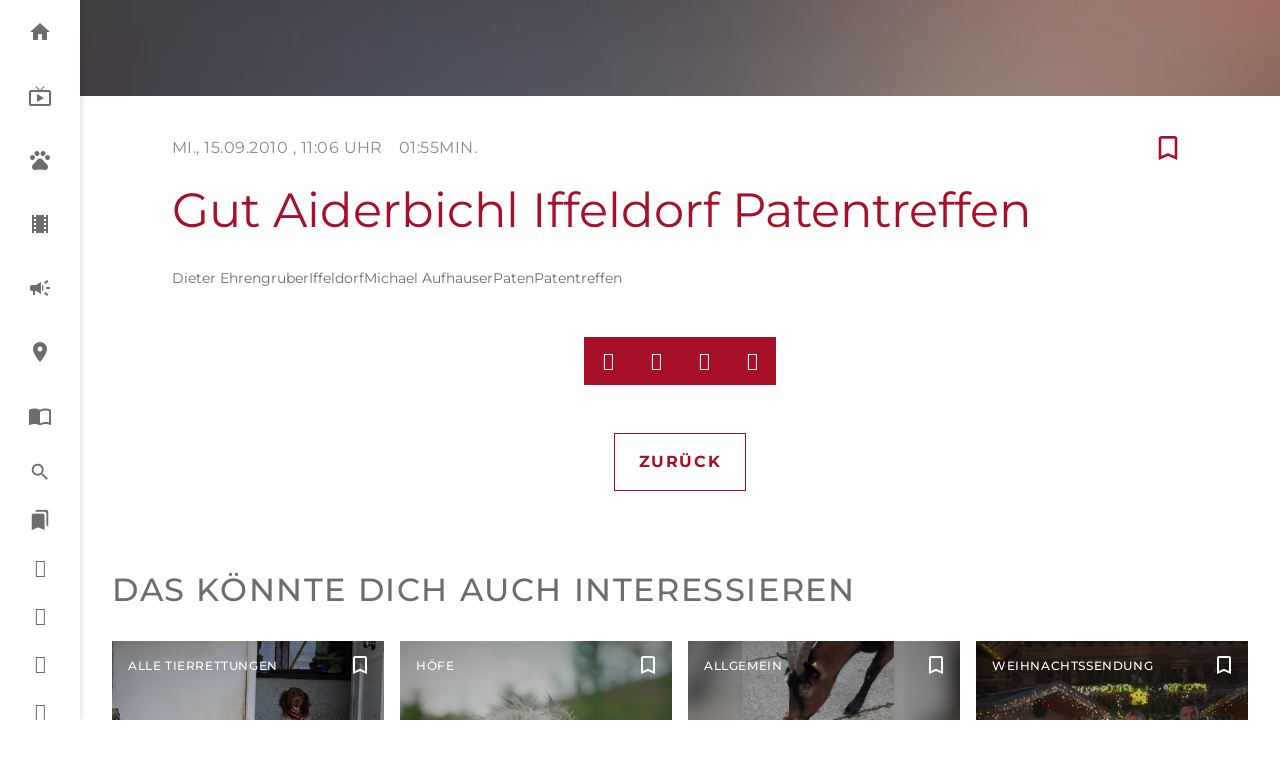

--- FILE ---
content_type: text/html; charset=utf-8
request_url: https://www.gut-aiderbichl.tv/mediathek/video/gut-aiderbichl-iffeldorf-patentreffen/
body_size: 32316
content:
<!DOCTYPE html>
<html lang="de-DE">
<head>
	<meta charset="UTF-8">
	<meta name="viewport" content="width=device-width,initial-scale=1.0,minimum-scale=1.0,maximum-scale=1.0,viewport-fit=cover">

	<title>Gut Aiderbichl Iffeldorf Patentreffen | Gut Aiderbichl TV</title>

	<meta http-equiv="X-UA-Compatible" content="IE=edge">
	<meta name="format-detection" content="telephone=no">

	<link rel="profile" href="http://gmpg.org/xfn/11">

	<link rel="amphtml" href="https://www.gut-aiderbichl.tv/amp/mediathek/video/gut-aiderbichl-iffeldorf-patentreffen/">
<link rel="canonical" href="https://www.gut-aiderbichl.tv/mediathek/video/gut-aiderbichl-iffeldorf-patentreffen/" />
<meta name='robots' content='max-image-preview:large' />
<meta name="keywords" content="Dieter Ehrengruber, Iffeldorf, Michael Aufhauser, Paten, Patentreffen"/><meta name="description" content="Gut Aiderbichl Iffeldorf Patentreffen | Gut Aiderbichl Iffeldorf Patentreffen"/><meta property="og:url" content="https://www.gut-aiderbichl.tv/mediathek/video/gut-aiderbichl-iffeldorf-patentreffen/"/><meta property="og:title" content="Gut Aiderbichl Iffeldorf Patentreffen"/><meta property="og:description" content="Gut Aiderbichl Iffeldorf Patentreffen | Gut Aiderbichl Iffeldorf Patentreffen"/><meta property="og:image" content="https://www.gut-aiderbichl.tv/storage/thumbs/1200x630c/r:1696605436/6702.jpg"/><meta property="og:type" content="video.other"/><meta property="og:video" content="https://aiderbichltv.s3-cdn.app.welocal.cloud/media/6702/videos/6702.mp4"/><meta property="og:video:type" content="video/mp4"/><meta property="og:video:width" content="1920"/><meta property="og:video:height" content="1080"/><meta property="og:image:type" content="image/jpeg"/><meta property="og:image:width" content="1200"/><meta property="og:image:height" content="630"/>
<script type="application/ld+json">
{
"@context": "https://schema.org",
"@type": "VideoObject", 
"name": "Gut Aiderbichl Iffeldorf Patentreffen", 
"description": "Gut Aiderbichl Iffeldorf Patentreffen | Gut Aiderbichl Iffeldorf Patentreffen", 
"thumbnailUrl": "https://www.gut-aiderbichl.tv/storage/thumbs/1200x630c/r:1696605436/6702.jpg", 
"uploadDate": "2010-09-15T11:06:14+0000", 
"contentUrl": "https://aiderbichltv.s3-cdn.app.welocal.cloud/media/6702/videos/6702.mp4", 
"duration": "P0DT0H1M54S", 
"embedUrl": "https://aiderbichltv.s3-cdn.app.welocal.cloud/media/6702/videos/6702.mp4"
}
</script>

<meta name="cmms-cm-r-by" content="user">
<meta name="cmms-cm-g-at" content="2026-01-27 19:05:47">
<meta name="cmms-cm-v-un" content="infinite">
<link rel='dns-prefetch' href='//www.gut-aiderbichl.tv' />
<link rel='dns-prefetch' href='//assets.welocal.world' />
<link rel='dns-prefetch' href='//js.hcaptcha.com' />
<link rel="alternate" type="application/rss+xml" title="Gut Aiderbichl TV &raquo; Feed" href="https://www.gut-aiderbichl.tv/feed/" />
<link rel="stylesheet" href="https://assets.welocal.world/fonts/montserrat:300,300i,400,400i,500,500i,700,700i" type="text/css" media="all">
<style>@font-face{font-family:swiper-icons;src:url(data:application/font-woff;charset=utf-8;base64,\ [base64]//wADZ2x5ZgAAAywAAADMAAAD2MHtryVoZWFkAAABbAAAADAAAAA2E2+eoWhoZWEAAAGcAAAAHwAAACQC9gDzaG10eAAAAigAAAAZAAAArgJkABFsb2NhAAAC0AAAAFoAAABaFQAUGG1heHAAAAG8AAAAHwAAACAAcABAbmFtZQAAA/gAAAE5AAACXvFdBwlwb3N0AAAFNAAAAGIAAACE5s74hXjaY2BkYGAAYpf5Hu/j+W2+MnAzMYDAzaX6QjD6/4//Bxj5GA8AuRwMYGkAPywL13jaY2BkYGA88P8Agx4j+/8fQDYfA1AEBWgDAIB2BOoAeNpjYGRgYNBh4GdgYgABEMnIABJzYNADCQAACWgAsQB42mNgYfzCOIGBlYGB0YcxjYGBwR1Kf2WQZGhhYGBiYGVmgAFGBiQQkOaawtDAoMBQxXjg/wEGPcYDDA4wNUA2CCgwsAAAO4EL6gAAeNpj2M0gyAACqxgGNWBkZ2D4/wMA+xkDdgAAAHjaY2BgYGaAYBkGRgYQiAHyGMF8FgYHIM3DwMHABGQrMOgyWDLEM1T9/w8UBfEMgLzE////P/5//f/V/xv+r4eaAAeMbAxwIUYmIMHEgKYAYjUcsDAwsLKxc3BycfPw8jEQA/[base64]/uznmfPFBNODM2K7MTQ45YEAZqGP81AmGGcF3iPqOop0r1SPTaTbVkfUe4HXj97wYE+yNwWYxwWu4v1ugWHgo3S1XdZEVqWM7ET0cfnLGxWfkgR42o2PvWrDMBSFj/IHLaF0zKjRgdiVMwScNRAoWUoH78Y2icB/yIY09An6AH2Bdu/UB+yxopYshQiEvnvu0dURgDt8QeC8PDw7Fpji3fEA4z/PEJ6YOB5hKh4dj3EvXhxPqH/SKUY3rJ7srZ4FZnh1PMAtPhwP6fl2PMJMPDgeQ4rY8YT6Gzao0eAEA409DuggmTnFnOcSCiEiLMgxCiTI6Cq5DZUd3Qmp10vO0LaLTd2cjN4fOumlc7lUYbSQcZFkutRG7g6JKZKy0RmdLY680CDnEJ+UMkpFFe1RN7nxdVpXrC4aTtnaurOnYercZg2YVmLN/d/gczfEimrE/fs/bOuq29Zmn8tloORaXgZgGa78yO9/cnXm2BpaGvq25Dv9S4E9+5SIc9PqupJKhYFSSl47+Qcr1mYNAAAAeNptw0cKwkAAAMDZJA8Q7OUJvkLsPfZ6zFVERPy8qHh2YER+3i/BP83vIBLLySsoKimrqKqpa2hp6+jq6RsYGhmbmJqZSy0sraxtbO3sHRydnEMU4uR6yx7JJXveP7WrDycAAAAAAAH//wACeNpjYGRgYOABYhkgZgJCZgZNBkYGLQZtIJsFLMYAAAw3ALgAeNolizEKgDAQBCchRbC2sFER0YD6qVQiBCv/H9ezGI6Z5XBAw8CBK/m5iQQVauVbXLnOrMZv2oLdKFa8Pjuru2hJzGabmOSLzNMzvutpB3N42mNgZGBg4GKQYzBhYMxJLMlj4GBgAYow/P/PAJJhLM6sSoWKfWCAAwDAjgbRAAB42mNgYGBkAIIbCZo5IPrmUn0hGA0AO8EFTQAA);font-weight:400;font-style:normal}:root{--swiper-theme-color:#007aff}.swiper,swiper-container{margin-left:auto;margin-right:auto;position:relative;overflow:hidden;list-style:none;padding:0;z-index:1;display:block}.swiper-vertical>.swiper-wrapper{flex-direction:column}.swiper-wrapper{position:relative;width:100%;height:100%;z-index:1;display:flex;transition-property:transform;transition-timing-function:var(--swiper-wrapper-transition-timing-function,initial);box-sizing:content-box}.swiper-android .swiper-slide,.swiper-wrapper{transform:translateZ(0)}.swiper-horizontal{touch-action:pan-y}.swiper-vertical{touch-action:pan-x}.swiper-slide,swiper-slide{flex-shrink:0;width:100%;height:100%;position:relative;transition-property:transform;display:block}.swiper-slide-invisible-blank{visibility:hidden}.swiper-autoheight,.swiper-autoheight .swiper-slide{height:auto}.swiper-autoheight .swiper-wrapper{align-items:flex-start;transition-property:transform,height}.swiper-backface-hidden .swiper-slide{transform:translateZ(0);-webkit-backface-visibility:hidden;backface-visibility:hidden}.swiper-3d.swiper-css-mode .swiper-wrapper{perspective:1200px}.swiper-3d .swiper-wrapper{transform-style:preserve-3d}.swiper-3d{perspective:1200px}.swiper-3d .swiper-cube-shadow,.swiper-3d .swiper-slide,.swiper-3d .swiper-slide-shadow,.swiper-3d .swiper-slide-shadow-bottom,.swiper-3d .swiper-slide-shadow-left,.swiper-3d .swiper-slide-shadow-right,.swiper-3d .swiper-slide-shadow-top{transform-style:preserve-3d}.swiper-3d .swiper-slide-shadow,.swiper-3d .swiper-slide-shadow-bottom,.swiper-3d .swiper-slide-shadow-left,.swiper-3d .swiper-slide-shadow-right,.swiper-3d .swiper-slide-shadow-top{position:absolute;left:0;top:0;width:100%;height:100%;pointer-events:none;z-index:10}.swiper-3d .swiper-slide-shadow{background:rgba(0,0,0,.15)}.swiper-3d .swiper-slide-shadow-left{background-image:linear-gradient(to left,rgba(0,0,0,.5),rgba(0,0,0,0))}.swiper-3d .swiper-slide-shadow-right{background-image:linear-gradient(to right,rgba(0,0,0,.5),rgba(0,0,0,0))}.swiper-3d .swiper-slide-shadow-top{background-image:linear-gradient(to top,rgba(0,0,0,.5),rgba(0,0,0,0))}.swiper-3d .swiper-slide-shadow-bottom{background-image:linear-gradient(to bottom,rgba(0,0,0,.5),rgba(0,0,0,0))}.swiper-css-mode>.swiper-wrapper{overflow:auto;scrollbar-width:none;-ms-overflow-style:none}.swiper-css-mode>.swiper-wrapper::-webkit-scrollbar{display:none}.swiper-css-mode>.swiper-wrapper>.swiper-slide{scroll-snap-align:start start}.swiper-horizontal.swiper-css-mode>.swiper-wrapper{scroll-snap-type:x mandatory}.swiper-vertical.swiper-css-mode>.swiper-wrapper{scroll-snap-type:y mandatory}.swiper-css-mode.swiper-free-mode>.swiper-wrapper{scroll-snap-type:none}.swiper-css-mode.swiper-free-mode>.swiper-wrapper>.swiper-slide{scroll-snap-align:none}.swiper-centered>.swiper-wrapper:before{content:"";flex-shrink:0;order:9999}.swiper-centered>.swiper-wrapper>.swiper-slide{scroll-snap-align:center center;scroll-snap-stop:always}.swiper-centered.swiper-horizontal>.swiper-wrapper>.swiper-slide:first-child{margin-inline-start:var(--swiper-centered-offset-before)}.swiper-centered.swiper-horizontal>.swiper-wrapper:before{height:100%;min-height:1px;width:var(--swiper-centered-offset-after)}.swiper-centered.swiper-vertical>.swiper-wrapper>.swiper-slide:first-child{margin-block-start:var(--swiper-centered-offset-before)}.swiper-centered.swiper-vertical>.swiper-wrapper:before{width:100%;min-width:1px;height:var(--swiper-centered-offset-after)}.swiper-lazy-preloader{width:42px;height:42px;position:absolute;left:50%;top:50%;margin-left:-21px;margin-top:-21px;z-index:10;transform-origin:50%;box-sizing:border-box;border:4px solid var(--swiper-preloader-color,var(--swiper-theme-color));border-radius:50%;border-top-color:transparent}.swiper-watch-progress .swiper-slide-visible .swiper-lazy-preloader,.swiper:not(.swiper-watch-progress) .swiper-lazy-preloader,swiper-container:not(.swiper-watch-progress) .swiper-lazy-preloader{animation:swiper-preloader-spin 1s infinite linear}.swiper-lazy-preloader-white{--swiper-preloader-color:#fff}.swiper-lazy-preloader-black{--swiper-preloader-color:#000}@keyframes swiper-preloader-spin{0%{transform:rotate(0)}to{transform:rotate(360deg)}}:root{--swiper-navigation-size:44px}.swiper-button-next,.swiper-button-prev{position:absolute;top:var(--swiper-navigation-top-offset,50%);width:calc(var(--swiper-navigation-size)/ 44 * 27);height:var(--swiper-navigation-size);margin-top:calc(0px - (var(--swiper-navigation-size)/ 2));z-index:10;cursor:pointer;display:flex;align-items:center;justify-content:center;color:var(--swiper-navigation-color,var(--swiper-theme-color))}.swiper-button-next.swiper-button-disabled,.swiper-button-prev.swiper-button-disabled{opacity:.35;cursor:auto;pointer-events:none}.swiper-button-next.swiper-button-hidden,.swiper-button-prev.swiper-button-hidden{opacity:0;cursor:auto;pointer-events:none}.swiper-navigation-disabled .swiper-button-next,.swiper-navigation-disabled .swiper-button-prev{display:none!important}.swiper-button-next:after,.swiper-button-prev:after{font-family:swiper-icons;font-size:var(--swiper-navigation-size);text-transform:none!important;letter-spacing:0;font-variant:initial;line-height:1}.swiper-button-prev,.swiper-rtl .swiper-button-next{left:var(--swiper-navigation-sides-offset,10px);right:auto}.swiper-button-prev:after,.swiper-rtl .swiper-button-next:after{content:"prev"}.swiper-button-next,.swiper-rtl .swiper-button-prev{right:var(--swiper-navigation-sides-offset,10px);left:auto}.swiper-button-next:after,.swiper-rtl .swiper-button-prev:after{content:"next"}.swiper-button-lock{display:none}.swiper-pagination{position:absolute;text-align:center;transition:.3s opacity;transform:translateZ(0);z-index:10}.swiper-pagination.swiper-pagination-hidden{opacity:0}.swiper-pagination-disabled>.swiper-pagination,.swiper-pagination.swiper-pagination-disabled{display:none!important}.swiper-horizontal>.swiper-pagination-bullets,.swiper-pagination-bullets.swiper-pagination-horizontal,.swiper-pagination-custom,.swiper-pagination-fraction{bottom:var(--swiper-pagination-bottom,8px);top:var(--swiper-pagination-top,auto);left:0;width:100%}.swiper-pagination-bullets-dynamic{overflow:hidden;font-size:0}.swiper-pagination-bullets-dynamic .swiper-pagination-bullet{transform:scale(.33);position:relative}.swiper-pagination-bullets-dynamic .swiper-pagination-bullet-active,.swiper-pagination-bullets-dynamic .swiper-pagination-bullet-active-main{transform:scale(1)}.swiper-pagination-bullets-dynamic .swiper-pagination-bullet-active-prev{transform:scale(.66)}.swiper-pagination-bullets-dynamic .swiper-pagination-bullet-active-prev-prev{transform:scale(.33)}.swiper-pagination-bullets-dynamic .swiper-pagination-bullet-active-next{transform:scale(.66)}.swiper-pagination-bullets-dynamic .swiper-pagination-bullet-active-next-next{transform:scale(.33)}.swiper-pagination-bullet{width:var(--swiper-pagination-bullet-width,var(--swiper-pagination-bullet-size,8px));height:var(--swiper-pagination-bullet-height,var(--swiper-pagination-bullet-size,8px));display:inline-block;border-radius:var(--swiper-pagination-bullet-border-radius,50%);background:var(--swiper-pagination-bullet-inactive-color,#000);opacity:var(--swiper-pagination-bullet-inactive-opacity, .2)}button.swiper-pagination-bullet{border:none;margin:0;padding:0;box-shadow:none;-webkit-appearance:none;appearance:none}.swiper-pagination-clickable .swiper-pagination-bullet{cursor:pointer}.swiper-pagination-bullet:only-child{display:none!important}.swiper-pagination-bullet-active{opacity:var(--swiper-pagination-bullet-opacity, 1);background:var(--swiper-pagination-color,var(--swiper-theme-color))}.swiper-pagination-vertical.swiper-pagination-bullets,.swiper-vertical>.swiper-pagination-bullets{right:var(--swiper-pagination-right,8px);left:var(--swiper-pagination-left,auto);top:50%;transform:translate3d(0,-50%,0)}.swiper-pagination-vertical.swiper-pagination-bullets .swiper-pagination-bullet,.swiper-vertical>.swiper-pagination-bullets .swiper-pagination-bullet{margin:var(--swiper-pagination-bullet-vertical-gap,6px) 0;display:block}.swiper-pagination-vertical.swiper-pagination-bullets.swiper-pagination-bullets-dynamic,.swiper-vertical>.swiper-pagination-bullets.swiper-pagination-bullets-dynamic{top:50%;transform:translateY(-50%);width:8px}.swiper-pagination-vertical.swiper-pagination-bullets.swiper-pagination-bullets-dynamic .swiper-pagination-bullet,.swiper-vertical>.swiper-pagination-bullets.swiper-pagination-bullets-dynamic .swiper-pagination-bullet{display:inline-block;transition:.2s transform,.2s top}.swiper-horizontal>.swiper-pagination-bullets .swiper-pagination-bullet,.swiper-pagination-horizontal.swiper-pagination-bullets .swiper-pagination-bullet{margin:0 var(--swiper-pagination-bullet-horizontal-gap,4px)}.swiper-horizontal>.swiper-pagination-bullets.swiper-pagination-bullets-dynamic,.swiper-pagination-horizontal.swiper-pagination-bullets.swiper-pagination-bullets-dynamic{left:50%;transform:translate(-50%);white-space:nowrap}.swiper-horizontal>.swiper-pagination-bullets.swiper-pagination-bullets-dynamic .swiper-pagination-bullet,.swiper-pagination-horizontal.swiper-pagination-bullets.swiper-pagination-bullets-dynamic .swiper-pagination-bullet{transition:.2s transform,.2s left}.swiper-horizontal.swiper-rtl>.swiper-pagination-bullets-dynamic .swiper-pagination-bullet,:host(.swiper-horizontal.swiper-rtl) .swiper-pagination-bullets-dynamic .swiper-pagination-bullet{transition:.2s transform,.2s right}.swiper-pagination-fraction{color:var(--swiper-pagination-fraction-color,inherit)}.swiper-pagination-progressbar{background:var(--swiper-pagination-progressbar-bg-color,rgba(0,0,0,.25));position:absolute}.swiper-pagination-progressbar .swiper-pagination-progressbar-fill{background:var(--swiper-pagination-color,var(--swiper-theme-color));position:absolute;left:0;top:0;width:100%;height:100%;transform:scale(0);transform-origin:left top}.swiper-rtl .swiper-pagination-progressbar .swiper-pagination-progressbar-fill{transform-origin:right top}.swiper-horizontal>.swiper-pagination-progressbar,.swiper-pagination-progressbar.swiper-pagination-horizontal,.swiper-pagination-progressbar.swiper-pagination-vertical.swiper-pagination-progressbar-opposite,.swiper-vertical>.swiper-pagination-progressbar.swiper-pagination-progressbar-opposite{width:100%;height:var(--swiper-pagination-progressbar-size,4px);left:0;top:0}.swiper-horizontal>.swiper-pagination-progressbar.swiper-pagination-progressbar-opposite,.swiper-pagination-progressbar.swiper-pagination-horizontal.swiper-pagination-progressbar-opposite,.swiper-pagination-progressbar.swiper-pagination-vertical,.swiper-vertical>.swiper-pagination-progressbar{width:var(--swiper-pagination-progressbar-size,4px);height:100%;left:0;top:0}.swiper-pagination-lock{display:none}.wp-admin-trigger{--outline: 2px solid rgba(255, 255, 255, .2);--border-radius: .25rem;all:unset;position:fixed;top:35%;right:0;display:flex!important;align-items:center;gap:.5rem;padding:1rem 1.5rem;color:#fff;background:#333;outline:var(--outline);border-right:0;border-radius:var(--border-radius) 0 0 var(--border-radius);transform:translate(calc(100% - 4.75rem),-50%);transition:transform .25s ease;animation:wp-admin-trigger 1s 0s 1 ease;cursor:pointer;user-select:none;z-index:10001}.wp-admin-trigger:hover{transform:translateY(-50%)}.wp-admin-trigger:hover .wp-admin-trigger__label{opacity:1}.wp-admin-trigger__icon{display:block;width:1.75rem;height:1.75rem}.wp-admin-trigger__label{font-size:1rem;font-weight:500;opacity:0;transition:opacity .25s ease}@keyframes wp-admin-trigger{0%,50%{transform:translate(100%,-50%)}}.pswp{--pswp-bg: #000;--pswp-placeholder-bg: #222;--pswp-root-z-index: 100000;--pswp-preloader-color: rgba(79, 79, 79, .4);--pswp-preloader-color-secondary: rgba(255, 255, 255, .9);--pswp-icon-color: #fff;--pswp-icon-color-secondary: #4f4f4f;--pswp-icon-stroke-color: #4f4f4f;--pswp-icon-stroke-width: 2px;--pswp-error-text-color: var(--pswp-icon-color)}.pswp{position:fixed;top:0;left:0;width:100%;height:100%;z-index:var(--pswp-root-z-index);display:none;touch-action:none;outline:0;opacity:.003;contain:layout style size;-webkit-tap-highlight-color:rgba(0,0,0,0)}.pswp:focus{outline:0}.pswp *{box-sizing:border-box}.pswp img{max-width:none}.pswp--open{display:block}.pswp,.pswp__bg{transform:translateZ(0);will-change:opacity}.pswp__bg{opacity:.005;background:var(--pswp-bg)}.pswp,.pswp__scroll-wrap{overflow:hidden}.pswp__scroll-wrap,.pswp__bg,.pswp__container,.pswp__item,.pswp__content,.pswp__img,.pswp__zoom-wrap{position:absolute;top:0;left:0;width:100%;height:100%}.pswp__img,.pswp__zoom-wrap{width:auto;height:auto}.pswp--click-to-zoom.pswp--zoom-allowed .pswp__img{cursor:-webkit-zoom-in;cursor:-moz-zoom-in;cursor:zoom-in}.pswp--click-to-zoom.pswp--zoomed-in .pswp__img{cursor:move;cursor:-webkit-grab;cursor:-moz-grab;cursor:grab}.pswp--click-to-zoom.pswp--zoomed-in .pswp__img:active{cursor:-webkit-grabbing;cursor:-moz-grabbing;cursor:grabbing}.pswp--no-mouse-drag.pswp--zoomed-in .pswp__img,.pswp--no-mouse-drag.pswp--zoomed-in .pswp__img:active,.pswp__img{cursor:-webkit-zoom-out;cursor:-moz-zoom-out;cursor:zoom-out}.pswp__container,.pswp__img,.pswp__button,.pswp__counter{-webkit-user-select:none;-moz-user-select:none;-ms-user-select:none;user-select:none}.pswp__item{z-index:1;overflow:hidden}.pswp__hidden{display:none!important}.pswp__content{pointer-events:none}.pswp__content>*{pointer-events:auto}.pswp__error-msg-container{display:grid}.pswp__error-msg{margin:auto;font-size:1em;line-height:1;color:var(--pswp-error-text-color)}.pswp .pswp__hide-on-close{opacity:.005;will-change:opacity;transition:opacity var(--pswp-transition-duration) cubic-bezier(.4,0,.22,1);z-index:10;pointer-events:none}.pswp--ui-visible .pswp__hide-on-close{opacity:1;pointer-events:auto}.pswp__button{position:relative;display:block;width:50px;height:60px;padding:0;margin:0;overflow:hidden;cursor:pointer;background:none;border:0;box-shadow:none;opacity:.85;-webkit-appearance:none;-webkit-touch-callout:none}.pswp__button:hover,.pswp__button:active,.pswp__button:focus{transition:none;padding:0;background:none;border:0;box-shadow:none;opacity:1}.pswp__button:disabled{opacity:.3;cursor:auto}.pswp__icn{fill:var(--pswp-icon-color);color:var(--pswp-icon-color-secondary)}.pswp__icn{position:absolute;top:14px;left:9px;width:32px;height:32px;overflow:hidden;pointer-events:none}.pswp__icn-shadow{stroke:var(--pswp-icon-stroke-color);stroke-width:var(--pswp-icon-stroke-width);fill:none}.pswp__icn:focus{outline:0}div.pswp__img--placeholder,.pswp__img--with-bg{background:var(--pswp-placeholder-bg)}.pswp__top-bar{position:absolute;left:0;top:0;width:100%;height:60px;display:flex;flex-direction:row;justify-content:flex-end;z-index:10;pointer-events:none!important}.pswp__top-bar>*{pointer-events:auto;will-change:opacity}.pswp__button--close{margin-right:6px}.pswp__button--arrow{position:absolute;top:0;width:75px;height:100px;top:50%;margin-top:-50px}.pswp__button--arrow:disabled{display:none;cursor:default}.pswp__button--arrow .pswp__icn{top:50%;margin-top:-30px;width:60px;height:60px;background:none;border-radius:0}.pswp--one-slide .pswp__button--arrow{display:none}.pswp--touch .pswp__button--arrow{visibility:hidden}.pswp--has_mouse .pswp__button--arrow{visibility:visible}.pswp__button--arrow--prev{right:auto;left:0px}.pswp__button--arrow--next{right:0px}.pswp__button--arrow--next .pswp__icn{left:auto;right:14px;transform:scaleX(-1)}.pswp__button--zoom{display:none}.pswp--zoom-allowed .pswp__button--zoom{display:block}.pswp--zoomed-in .pswp__zoom-icn-bar-v{display:none}.pswp__preloader{position:relative;overflow:hidden;width:50px;height:60px;margin-right:auto}.pswp__preloader .pswp__icn{opacity:0;transition:opacity .2s linear;animation:pswp-clockwise .6s linear infinite}.pswp__preloader--active .pswp__icn{opacity:.85}@keyframes pswp-clockwise{0%{transform:rotate(0)}to{transform:rotate(360deg)}}.pswp__counter{height:30px;margin-top:15px;margin-inline-start:20px;font-size:14px;line-height:30px;color:var(--pswp-icon-color);text-shadow:1px 1px 3px var(--pswp-icon-color-secondary);opacity:.85}.pswp--one-slide .pswp__counter{display:none}.idvl-editor .element.soylent.asdTroller .swiper-wrapper-outer{overflow:hidden}.idvl-editor .element.soylent.asdTroller .swiper-wrapper-outer .swiper-wrapper-inner{height:100%!important}.idvl-editor .element.soylent.asdTroller .swiper-wrapper-outer .swiper-wrapper-inner .swiper-slide{height:auto;display:flex;align-items:center;width:250px}.idvl-editor .element.soylent.asdTroller .swiper__controls{display:none}.idvl-editor .element.soylent.backgroundMedia{background:transparent center/cover no-repeat;overflow:hidden}.idvl-editor .element.soylent.backgroundMedia>video{position:absolute;left:50%;top:50%;width:100%;height:100%;transform:translate3d(-50%,-50%,0);backface-visibility:hidden;object-fit:cover}.element.custom.htmlBlock{height:100%}.element.custom.htmlBlock:after{content:"";display:block;float:none;clear:both}.element.custom.htmlBlock .consent-wrapper{width:100%;height:100%;padding:2rem;display:flex;flex-direction:column;align-items:center;justify-content:center;background:rgba(0,0,0,.65);box-sizing:border-box;color:#fff}.element.custom.htmlBlock .consent-wrapper .consent-text{color:inherit}.element.custom.htmlBlock .consent-wrapper .consent-button{margin-top:2rem;cursor:pointer;text-decoration:underline;color:inherit}.element.custom.htmlBlock .consent-wrapper .consent-button:hover{opacity:.8}.element.html .text-large{font-size:1.5em}.element.html .text-small{font-size:.875em}.element.soylent.map h3{margin-bottom:.5rem}@media all and (min-width: 768px){.element.soylent.map h3{margin-bottom:1rem}}.element.soylent.map .map-container{position:relative;width:100%;height:calc(300px + 2rem);line-height:0}@media all and (min-width: 1025px){.element.soylent.map .map-container{height:400px}.element.soylent.map .map-container:hover .maps-link{display:flex}}.element.soylent.map .map-container iframe{width:100%;height:100%;max-height:300px}@media all and (min-width: 1025px){.element.soylent.map .map-container iframe{max-height:400px}}@media all and (min-width: 1025px){.element.soylent.map .map-container .maps-link{display:none;position:absolute;top:0;left:0;width:100%;height:100%;color:#fff;background:rgba(0,0,0,.65);align-items:center;justify-content:center}}.element.soylent.map .map-container .maps-link a{display:inline-block;color:inherit;text-decoration:underline;line-height:2rem}.element.soylent.map .map-container .maps-link a:hover{opacity:.8}.idvl-editor .element.soylent.parallax .content{width:100%;height:100%;clip-path:inset(0 0 0 0)}.idvl-editor .element.soylent.parallax .content .media{position:fixed;top:0;left:0;width:100%;height:100%}.idvl-editor .element.soylent.parallax .content .media img,.idvl-editor .element.soylent.parallax .content .media video{width:100%;height:100%;object-fit:cover}.idvl-editor .element .cmms-copyright{position:absolute;top:.5rem;right:.5rem;left:auto;width:auto;height:auto;display:block;color:#fff;text-shadow:1px 1px 1px rgb(0,0,0);z-index:1;font-size:.75rem;line-height:1}:root{--app-bottom-bar-height: 3.5rem;--app-bottom-bar-color-active: hsla(0, 0%, 100%, 1);--app-bottom-bar-color-inactive: hsla(0, 0%, 100%, .7);--app-bottom-bar-background: hsl(0, 0%, 0%);--app-bottom-bar-highlight: hsl(0, 0%, 100%)}.app-bottom-bar{position:fixed;bottom:0;left:0;width:100%;height:var(--app-bottom-bar-height);padding-bottom:var(--safe-area-bottom);background:var(--app-bottom-bar-background);z-index:990;display:flex;align-items:center;justify-content:center;backface-visibility:hidden;transform:translateZ(0);box-shadow:0 0 15px -4px rgba(0,0,0,.5);transition:transform .15s ease-out}.--app-full-size .app-bottom-bar{transform:translate3d(0,100%,0)}.app-bottom-bar__navigation{display:flex;flex-direction:row;justify-content:center;gap:.375rem}.app-bottom-bar__navigation__item{position:relative;width:var(--app-bottom-bar-height);height:var(--app-bottom-bar-height);display:flex;flex-direction:column;justify-content:center;align-items:center;color:var(--app-bottom-bar-color-inactive)}.app-bottom-bar__navigation__item:before{display:none;content:"";position:absolute;top:0;left:0;width:100%;height:2px;background-color:var(--app-bottom-bar-highlight)}.app-bottom-bar__navigation__item.--active{opacity:1;color:var(--app-bottom-bar-color-active)}.app-bottom-bar__navigation__item.--active:before{display:block}.app-bottom-bar__navigation__item__icon{font-size:1.375rem}.app-bottom-bar__navigation__item__label{margin-top:.125rem;font-size:.75rem;opacity:.8}.app-native #colophon{padding-bottom:calc(var(--app-bottom-bar-height) + var(--safe-area-bottom))}.app-native #colophon .footer-nav{display:none}.iconSet{flex:0 0 auto;display:inline-block;width:1em;font-family:var(--font-icons, "Material Icons");font-weight:400;font-style:normal;font-size:24px;line-height:1;text-transform:none;letter-spacing:normal;word-wrap:normal;white-space:nowrap;direction:ltr;user-select:none;overflow:hidden;-webkit-font-smoothing:antialiased;text-rendering:optimizeLegibility;-moz-osx-font-smoothing:grayscale;font-feature-settings:"liga"}body,div,dl,dt,dd,ul,ol,li,h1,h2,h3,h4,h5,h6,pre,code,form,fieldset,legend,input,textarea,p,blockquote,th,td,figure{margin:0;padding:0}table{border-collapse:collapse;border-spacing:0}fieldset,img{border:0}address,caption,cite,code,dfn,em,strong,th,var{font-style:normal;font-weight:400}ol,ul{list-style:none}caption,th{text-align:left}h1,h2,h3,h4,h5,h6{font-size:100%;font-weight:400;margin:0;padding:0}q:before,q:after{content:""}abbr,acronym{border:0;font-variant:normal}sup{vertical-align:text-top}sub{vertical-align:text-bottom}input,textarea,select{font-family:inherit;font-size:inherit;font-weight:inherit}legend{color:#000}a{text-decoration:none}.clr{clear:both}.dashicons{width:auto;height:auto;font-size:inherit;line-height:inherit}*{-webkit-tap-highlight-color:rgba(0,0,0,0)}:root{--key-color: hsl(202, 75%, 49%);--key-color-contrast: hsl(0, 100%, 100%);--page-color: #1a1a1a;--page-background: #e7e7e7;--page-background-to-element: var(--page-background);--page-background-to-element-contrast: var(--page-color);--border-radius-s: .25rem;--border-radius-m: .5rem;--border-radius-l: 1rem}:root{--themeColor01: #a80f28;--themeColor02: #6d6d6d;--app-bottom-bar-background: #a80f28;--app-bottom-bar-highlight: #fff;--key-color: var(--themeColor01);--key-color-contrast: #fff;--page-background-to-element: #fff;--page-background-to-element-size: 30%;--page-background-to-element-contrast: #000}html{font-family:Montserrat,Arial,Tahoma,sans-serif}.--text-size-xxs,.postMeta .zone-label,.openerVideos .posts-wrapper .category,.idvl-editor .element.soylent.mediaLink .overlay-wrapper .date,.idvl-editor .element.soylent.mediaLink .overlay-wrapper .duration,.lastVideo .lastVideoInner .entry .zone-label,.element.soylent.categoriesSlider .swiper-slide .amount,.author .author-wrapper .wrapper-info .entry-label,.post-shortcut .zone-label,.post-shortcut .meta,.post-shortcut .category{font-size:.75rem;line-height:1.5}@media (min-width: 960px){.--text-size-xxs,.postMeta .zone-label,.openerVideos .posts-wrapper .category,.idvl-editor .element.soylent.mediaLink .overlay-wrapper .date,.idvl-editor .element.soylent.mediaLink .overlay-wrapper .duration,.lastVideo .lastVideoInner .entry .zone-label,.element.soylent.categoriesSlider .swiper-slide .amount,.author .author-wrapper .wrapper-info .entry-label,.post-shortcut .zone-label,.post-shortcut .meta,.post-shortcut .category{font-size:.75rem}}.--text-size-xs,.element.soylent.termList>a,.form .idvl-contactform label span,.idvl-contactform-wrapper .idvl-contactform label span,.thumb-navigation-wrapper .thumb-navigation .nav-item .title,.breadcrumb a{font-size:.875rem;line-height:1.5}@media (min-width: 960px){.--text-size-xs,.element.soylent.termList>a,.form .idvl-contactform label span,.idvl-contactform-wrapper .idvl-contactform label span,.thumb-navigation-wrapper .thumb-navigation .nav-item .title,.breadcrumb a{font-size:.875rem}}.--text-size-s,.topFive .item>.entry .button,.openerVideos .posts-wrapper .post-navigation .button,.openerVideos .posts-wrapper .featured-wrapper .button,.feature-cta .button,.element.soylent.categoriesSlider .swiper-slide .name,.ctaButton .button,.button-container .button,.footer-nav .footer-menu a,.if-validation .if-validation-custom_button.if-upload-abort,.if-validation .if-validation-button,.archiveNavigation .button,.post-shortcut .title,p{font-size:1rem;line-height:1.5}@media (min-width: 960px){.--text-size-s,.topFive .item>.entry .button,.openerVideos .posts-wrapper .post-navigation .button,.openerVideos .posts-wrapper .featured-wrapper .button,.feature-cta .button,.element.soylent.categoriesSlider .swiper-slide .name,.ctaButton .button,.button-container .button,.footer-nav .footer-menu a,.if-validation .if-validation-custom_button.if-upload-abort,.if-validation .if-validation-button,.archiveNavigation .button,.post-shortcut .title,p{font-size:1rem}}.--text-size-m,.idvl-editor .element.soylent.media .headline,.idvl-editor .element.soylent.mediaLink .overlay-wrapper .title,.html blockquote,h6{font-size:1rem;line-height:1.4}@media (min-width: 960px){.--text-size-m,.idvl-editor .element.soylent.media .headline,.idvl-editor .element.soylent.mediaLink .overlay-wrapper .title,.html blockquote,h6{font-size:1.125rem}}.--text-size-l,.lastVideo .lastVideoInner .entry .title,.post-shortcuts.-col-2:not(.-layout-list) .post-shortcut .title,.post-shortcuts.-col-3:not(.-layout-list) .post-shortcut .title,h5{font-size:1.125rem;line-height:1.2}@media (min-width: 960px){.--text-size-l,.lastVideo .lastVideoInner .entry .title,.post-shortcuts.-col-2:not(.-layout-list) .post-shortcut .title,.post-shortcuts.-col-3:not(.-layout-list) .post-shortcut .title,h5{font-size:1.25rem}}.--text-size-xl,.postKicker,h4{font-size:1.25rem;line-height:1.2}@media (min-width: 960px){.--text-size-xl,.postKicker,h4{font-size:1.5rem}}.--text-size-xxl,.topFive .item>.entry .headline,h3{font-size:1.5rem;line-height:1.2}@media (min-width: 960px){.--text-size-xxl,.topFive .item>.entry .headline,h3{font-size:2rem}}.--text-size-xxxl,h1,h2{font-size:2rem;line-height:1.1}@media (min-width: 960px){.--text-size-xxxl,h1,h2{font-size:3rem}}.--text-weight-light{font-weight:300}.--text-weight-regular,h1,h2{font-weight:400}.--text-weight-medium,.openerVideos .posts-wrapper .category,.idvl-editor .element.soylent.media .headline,.idvl-editor .element.soylent.mediaLink .overlay-wrapper .time,.idvl-editor .element.soylent.mediaLink .overlay-wrapper .date,.idvl-editor .element.soylent.mediaLink .overlay-wrapper .duration,.lastVideo .lastVideoInner .entry .title,.html a,.element.soylent.categoriesSlider .swiper-slide .name,.element.soylent.categoriesSlider .swiper-slide .amount,.thumb-navigation-wrapper .thumb-navigation .nav-item .title,.breadcrumb a,.post-shortcut .meta,.post-shortcut .category,h4,h3{font-weight:500}.--text-weight-bold,.topFive .item>.entry .button,.openerVideos .posts-wrapper .post-navigation .button,.openerVideos .posts-wrapper .featured-wrapper .button,.idvl-editor .element.soylent.mediaLink .overlay-wrapper .title,.html ol li:before,.html blockquote,.feature-cta .button,.ctaButton .button,.button-container .button,.if-validation .if-validation-custom_button.if-upload-abort,.if-validation .if-validation-button,.archiveNavigation .button,.post-shortcut .title,h6,h5{font-weight:700}strong{font-weight:700}em{font-style:italic}h1,h2{color:var(--themeColor01)}h3{text-transform:uppercase;letter-spacing:.05em;color:var(--themeColor02)}h4{color:var(--themeColor02)}h5,h6{color:var(--themeColor01)}.if-validation{position:fixed;left:0;top:0;width:100%;height:100%;z-index:9999}.if-validation .if-validation-blocker{position:absolute;left:0;top:0;width:100%;height:100%;background:rgba(0,0,0,.85)}.if-validation .if-validation-wrapper{position:absolute;top:95px;width:100%;transform-style:preserve-3d}.if-validation .if-validation-popup{position:relative;width:100%;max-width:280px;margin:0 auto;padding:20px;text-align:left;display:flex;flex-direction:column;align-items:flex-end;background:white;box-shadow:0 3px 6px rgba(0,0,0,.14)}.if-validation .if-validation-content{width:100%;overflow:hidden}.if-validation .if-validation-button{margin-top:1.5rem;cursor:pointer}.pswp__caption{position:absolute;left:0;bottom:0;width:100%;min-height:2rem}.pswp__caption__content{max-width:920px;padding:.5rem;margin:0 auto;color:#fff;font-size:.75rem;line-height:1.4}.pswp__caption__center .lightbox-meta{display:flex;flex-wrap:wrap;justify-content:center;gap:1em}.responsive-image{position:relative;overflow:hidden;display:flex;background:rgba(0,0,0,.1)}.responsive-image.-fill{position:absolute;top:0;left:0;width:100%;height:100%}.responsive-image span:first-child{position:absolute;top:0;left:0;height:100%;width:100%;background-repeat:no-repeat;background-size:cover;transform:translateZ(1px);transition:transform .15s ease-out,background-image .3s .15s linear,filter .3s linear}.responsive-image._align-img-top-left span{background-position:top left}.responsive-image._align-img-top-center span{background-position:top center}.responsive-image._align-img-top-right span{background-position:top right}.responsive-image._align-img-center-left span{background-position:center left}.responsive-image._align-img-center-center span{background-position:center center}.responsive-image._align-img-center-right span{background-position:center right}.responsive-image._align-img-bottom-left span{background-position:bottom left}.responsive-image._align-img-bottom-center span{background-position:bottom center}.responsive-image._align-img-bottom-right span{background-position:bottom right}.responsive-image.-contain>span:first-child{background-size:contain}.responsive-image.-parallax>span:first-child{transform:none;background-attachment:fixed}.main-search-form{display:block;position:fixed;left:0;top:0;width:100%;height:100%;opacity:0;transform:translate(-99999px);transition:transform 0ms linear .15s,opacity .15s ease-out}.main-search-form .search-box-wrapper{position:absolute;width:100%;padding:0 1rem;box-sizing:border-box;pointer-events:none}@media all and (min-width: 768px){.main-search-form .search-box-wrapper{top:10rem}}.main-search-form .search-box{position:relative;width:100%;max-width:600px;margin:0 auto;box-sizing:border-box;pointer-events:auto}.main-search-form .close{position:absolute;top:-2rem;right:-.5rem;display:block;width:2rem;height:2rem;line-height:2rem;text-align:center;overflow:hidden;color:#fff;cursor:pointer;border-radius:50%;transition:color .15s ease-out,background-color .15s ease-out;user-select:none}.main-search-form input[type=text]{width:100%;padding:1rem 4rem 1rem 1rem;box-sizing:border-box;transition:border-color .15s ease-out;border:none}.main-search-form input[type=text]:focus{outline:0}.main-search-form button{position:absolute;top:50%;right:1rem;padding:0;width:2rem;height:2rem;font-size:2rem;line-height:1;text-align:center;border:0;cursor:pointer;border-radius:50%;transform:translate3d(0,-50%,0);transition:opacity .15s ease-out;background-color:transparent}.main-search-form button:hover,.main-search-form button:active{opacity:.7}.main-search-form button:focus{outline:0}#app.--with_search .main-search-form{opacity:1;transform:translate(0);transition:transform 0ms linear 0ms,opacity .15s ease-out .1s}.to-top{position:fixed;bottom:calc(2rem + var(--safe-area-bottom));display:flex;justify-content:center;align-items:center;padding:.5rem;box-sizing:border-box;color:#fff;cursor:pointer;opacity:0;transform:scale(0);transition:.15s ease-out;z-index:99}.to-top:hover .icon{transform:translate3d(0,-.25rem,0)}.to-top .icon{position:relative;width:1em;height:1em;font-size:2rem;transition:transform .3s cubic-bezier(.9,0,.5,1.5)}.control-panel{position:fixed;top:0;height:100%;width:100%;display:flex;flex-direction:column;justify-content:space-between;z-index:1000;transform:translate3d(100%,0,0);transition:transform .15s ease-out;user-select:none;backface-visibility:hidden}@media all and (max-width: 1024px){body:not(.app-native) .control-panel{overflow:auto;-webkit-overflow-scrolling:touch}}@media all and (min-width: 1025px){body:not(.app-native) .control-panel{left:0;height:100vh;width:auto;transform:translate3d(calc(-100% + 80px),0,0);z-index:1010}body:not(.app-native) .control-panel:hover{transform:translateZ(0)}}@media all and (min-width: 1025px){body:not(.app-native) .control-panel .social-shortcuts>a>span,body:not(.app-native) .control-panel .toolbar__button__label{display:block}}body.app-native .control-panel{overflow:auto;-webkit-overflow-scrolling:touch}@media all and (max-width: 1024px){body:not(.app-native) #app.--menu_open .control-panel{transform:translateZ(0)}}body.app-native #app.--menu_open .control-panel{transform:translateZ(0)}#app.-full-size-player{overflow:hidden}#app.-full-size-player article>.entry-header .entry-player{position:absolute;top:0;padding:0;left:0;width:100vw;height:100vh;z-index:9990}#app.-full-size-player article>.entry-header .entry-player>.videojs-player-container{max-width:100%;max-height:100%}#app.-full-size-player article>.entry-header .entry-player .video-js.vjs-fluid,#app.-full-size-player article>.entry-header .entry-player .video-js.vjs-16-9,#app.-full-size-player article>.entry-header .entry-player .video-js.vjs-4-3{padding-top:100vh}#app.-full-size-player article>.entry-header .entry-player video{object-fit:cover}.panels{flex-grow:1;display:flex;overflow-x:hidden;padding-top:16px}.panels .panel{display:none;margin:0 auto}.panels .panel.--active{display:flex;flex-direction:column;flex-grow:1;width:100%}.pip-container{position:fixed;right:0;width:100%;transition:transform .15s ease-out,width .15s ease-out;backface-visibility:hidden;transform:translateZ(0);animation:pipScaleBig .5s forwards;overflow:hidden}@media all and (min-width: 768px) and (min-height: 500px){.pip-container{border-radius:4px}}@keyframes pipScaleBig{0%,50%{transform:scale(0)}50%,to{transform:scale(1)}}.pip-container .video-container{position:relative}@media all and (min-width: 768px) and (min-height: 500px){.pip-container .video-container{border-radius:4px 4px 0 0;overflow:hidden}.pip-container .video-container .video-js.vjs-has-started:not(.-audio),.pip-container .video-container .video-js.vjs-has-started:not(.-audio)>video{background:none!important}.pip-container .video-container .video-js,.pip-container .video-container .vjs-poster,.pip-container .video-container video{border-radius:4px 4px 0 0;overflow:hidden}}.pip-container .video-container .videojs-player-container{position:absolute;width:100%;height:100%;top:0;left:0;display:block;backface-visibility:hidden;transform:translateZ(0)}.pip-container .entry-container{display:none;position:relative;width:calc(100% - 150px);align-items:center;padding-left:8px;box-sizing:border-box}@media all and (min-width: 768px) and (min-height: 500px){.pip-container .entry-container{width:100%;padding:8px 16px}}.pip-container .entry{flex-direction:column;justify-content:center;width:100%;max-width:calc(100% - 56px)}@media all and (min-width: 768px) and (min-height: 500px){.pip-container .entry{max-width:100%}}.pip-container .entry .media-meta{flex-wrap:wrap}.pip-container .entry .media-meta .meta{display:flex;user-select:none;align-items:center}.pip-container .entry .date,.pip-container .entry .spacer{display:none}@media all and (min-width: 375px){.pip-container .entry .date,.pip-container .entry .spacer{display:inline-block}}.pip-container .entry .spacer{position:relative;margin:0 8px;width:3px;height:3px}.pip-container .entry .spacer:before{content:"";position:absolute;top:50%;left:0;width:3px;height:3px;border-radius:50%;-webkit-transform:translateY(-50%);transform:translateY(-50%);opacity:.5}.pip-container .entry .headline{display:block;user-select:none}.pip-container .pip-close{position:relative;cursor:pointer;width:56px;height:100%;display:flex;align-items:center;justify-content:center;user-select:none}.pip-container .pip-close:before{opacity:0;position:absolute;content:"";top:50%;left:50%;width:40px;height:40px;transform:translate3d(-50%,-50%,0) scale(0);border-radius:50%;transition:opacity .15s ease-out,transform .15s ease-out}.pip-container .pip-close:hover:before{opacity:1;transform:translate3d(-50%,-50%,0) scale(1)}@media all and (min-width: 768px) and (min-height: 500px){.pip-container .pip-close{position:absolute;top:4px;right:8px;height:32px;width:32px}}.pip-container.-resized{bottom:0;z-index:99;display:flex;box-shadow:0 0 15px -5px rgba(0,0,0,.5);transform:scale(0) translate3d(0,-10%,0);animation:pipScaleSmall .5s forwards}@keyframes pipScaleSmall{0%,50%{transform:scale(0)}50%,to{transform:scale(1)}}@media all and (min-width: 768px) and (min-height: 500px){.pip-container.-resized{right:16px;bottom:16px;max-width:240px;flex-direction:column}}@media all and (min-width: 1025px){.pip-container.-resized{right:32px;bottom:32px}}.pip-container.-resized .video-container:before{content:"";position:relative;display:block;width:150px;padding-top:85px}@media all and (min-width: 768px) and (min-height: 500px){.pip-container.-resized .video-container:before{width:100%;padding-top:56.25%}}.pip-container.-resized .entry-container{display:flex}.idvl-socs-tools,.social-shortcuts{display:flex;flex-direction:row;justify-content:center;flex-wrap:wrap;gap:8px}@media all and (min-width: 1025px){body:not(.app-native) .idvl-socs-tools,body:not(.app-native) .social-shortcuts{flex-direction:column;gap:0}}.idvl-socs-tools>a,.social-shortcuts>a{display:block}.idvl-socs-tools>a:before,.social-shortcuts>a:before{display:none}.idvl-socs-tools .ss-spotify:after,.social-shortcuts .ss-spotify:after{content:""}.idvl-socs-tools .ss-share:after,.social-shortcuts .ss-share:after{content:""}.idvl-socs-tools .ss-whatsapp:after,.social-shortcuts .ss-whatsapp:after{content:""}.idvl-socs-tools .ss-facebook:after,.social-shortcuts .ss-facebook:after{content:""}.idvl-socs-tools .ss-googleplus:after,.social-shortcuts .ss-googleplus:after{content:""}.idvl-socs-tools .ss-mail:after,.social-shortcuts .ss-mail:after{content:""}.idvl-socs-tools .ss-twitter:after,.social-shortcuts .ss-twitter:after{content:""}.idvl-socs-tools .ss-instagram:after,.social-shortcuts .ss-instagram:after{content:""}.idvl-socs-tools .ss-phone:after,.social-shortcuts .ss-phone:after{content:""}.idvl-socs-tools .ss-snapchat:after,.social-shortcuts .ss-snapchat:after{content:""}.idvl-socs-tools .ss-youtube:after,.social-shortcuts .ss-youtube:after{content:""}.idvl-socs-tools .ss-linkedin:after,.social-shortcuts .ss-linkedin:after{content:""}.idvl-socs-tools .ss-pinterest:after,.social-shortcuts .ss-pinterest:after{content:""}.idvl-socs-tools .ss-tiktok:after,.social-shortcuts .ss-tiktok:after{content:""}.idvl-socs-tools .ss-xing:before,.social-shortcuts .ss-xing:before{content:""}.idvl-socs-tools .ss-xplatform:after,.social-shortcuts .ss-xplatform:after{content:""}.weather-button{position:relative;padding-top:80px;padding-bottom:16px;color:#fff;display:flex;align-items:center;justify-content:center;order:1;user-select:none}@media all and (min-width: 1025px){body:not(.app-native) .weather-button{padding:0 0 0 24px;justify-content:flex-end;overflow:hidden;order:3}body:not(.app-native) .weather-button:hover .icon:before{transform:scale(14) translateY(-50%)}}.weather-button.-night{background:linear-gradient(to right,#000c3a,#000c42)}.weather-button.-sun{background:linear-gradient(to right,#ff512f,#f09819)}.weather-button.-rain{background:linear-gradient(to right,#1f405a,#3e89ab)}.weather-button.-storm{background:linear-gradient(to right,#3b294e,#09001b)}.weather-button.-snow{background:linear-gradient(to right,#8e9eab,#a2aeb1)}.weather-button .label,.weather-button .icon em{z-index:1}.weather-button .label{position:relative;font-size:20px;line-height:48px;transition:color .15s ease-out}@media all and (min-width: 1025px){body:not(.app-native) .weather-button .label{font-size:18px}}.weather-button .icon{position:relative;width:48px;height:48px;padding:0 8px;display:flex;flex-direction:column;align-items:center;justify-content:center;text-align:center;transition:color .15s ease-out}body.app-native .weather-button .icon:before{display:block;position:absolute;content:"";top:50%;right:0;width:48px;height:48px;border-radius:50%;transform:scale(0) translateY(-50%);transition:transform .3s cubic-bezier(.9,0,.5,1.5);transform-origin:top}@media all and (min-width: 1025px){body.app-native .weather-button .icon:before{right:16px;display:block;transform:scale(0) translateY(-50%)}}@media all and (min-width: 1025px){body:not(.app-native) .weather-button .icon:hover:before{transform:scale(14) translateY(-50%)}}body:not(.app-native) .weather-button .icon:before{display:block;position:absolute;content:"";top:50%;right:0;width:48px;height:48px;border-radius:50%;transform:scale(0) translateY(-50%);transition:transform .3s cubic-bezier(.9,0,.5,1.5);transform-origin:top}@media all and (min-width: 1025px){body:not(.app-native) .weather-button .icon:before{right:16px;display:block;transform:scale(0) translateY(-50%)}}@media all and (min-width: 1025px){body:not(.app-native) .weather-button .icon{padding:12px;width:56px}}.weather-button .icon .weather-icon{font-size:24px}.weather-button .icon .temperature{margin-top:8px;font-size:16px;line-height:1;font-style:normal}.button-container,.loading-state{line-height:0;margin-top:1rem;text-align:center}@media all and (min-width: 768px){.button-container,.loading-state{margin-top:2rem}}.category-modal{z-index:1002;position:fixed;top:0;left:0;width:100%;height:100%;background:rgba(0,0,0,.9);color:#fff;overflow:auto;-webkit-overflow-scrolling:touch;transform:translate3d(0,-100%,0);transition:transform .15s ease-out}@media all and (min-width: 1025px){body:not(.app-native) .category-modal{left:80px;width:calc(100% - 80px)}}.category-modal .category-modal-inner{width:100%;max-width:768px;box-sizing:border-box;height:100%;margin:0 auto;display:flex;flex-direction:column}.category-modal .close-button{position:fixed;box-sizing:border-box;cursor:pointer;transition:color .15s ease-out;text-align:center;user-select:none}.category-modal .close-button__icon{position:relative;width:3rem;height:3rem;line-height:3rem}.category-modal .category-menu{width:100%}.category-modal .category-menu>.item{padding:.5rem}.category-modal .category-menu .item{margin:.5rem;display:flex;flex-wrap:wrap;justify-content:space-between;box-sizing:border-box}.category-modal .category-menu .item.menu-item-has-children .item-link{max-width:calc(100% - 2rem)}.category-modal .category-menu .item.--open .--dropdown{transform:rotate(180deg)}.category-modal .category-menu .item.--open .sub-menu{display:block}.category-modal .category-menu .item .iconSet.--dropdown{font-size:2rem;line-height:1;cursor:pointer;transition:transform .15s ease-out;align-self:flex-start}.category-modal .category-menu .item .item-link{width:100%;display:flex;align-items:flex-start;box-sizing:border-box}.category-modal .category-menu .item .item-thumb{flex:1 0 auto;position:relative;width:100%;margin-right:1rem}.category-modal .category-menu .item .item-thumb .responsive-image{position:relative}.category-modal .category-menu .item .item-label{align-self:center;line-height:1.5}.category-modal .category-menu .item .sub-menu{display:none;width:100%}.category-modal .category-menu .item .sub-menu .item{margin-right:0;margin-bottom:0;margin-left:0;background:none}.category-modal .category-menu .item .sub-menu .item-link{padding:.5rem;max-width:100%;display:block}.category-modal .category-menu .item .sub-menu .iconSet.--dropdown{display:none}#app.--with_category-modal .category-modal{transform:translateZ(0)}.media-label{color:#fff;pointer-events:none;user-select:none;z-index:1}.pip-container .entry .media-meta .meta{line-height:24px}.pip-container .entry .spacer:before{background:#3c3c3c}.pip-container .entry .headline{display:block;max-width:100%;overflow:hidden;white-space:nowrap;text-overflow:ellipsis}@media all and (min-width: 768px) and (min-height: 500px){.pip-container .entry .headline{font-size:1rem}}.pip-container .pip-close:before{background:rgba(0,0,0,.1)}.video-js:hover .vjs-big-play-button:before{transform:scale(1)}.video-js .vjs-big-play-button{opacity:1}.video-js .vjs-big-play-button:focus{background-color:transparent}.video-js .vjs-big-play-button:before{background:rgba(255,255,255,.5);transform:scale(.8);border:3px solid white!important}.post-shortcuts{grid-template-rows:auto;display:grid;grid-template-columns:100%;grid-gap:1rem}@media all and (min-width: 768px){.post-shortcuts.-col-2{grid-template-columns:repeat(2,calc((100% - 1rem)/2))}}@media all and (min-width: 768px){.post-shortcuts.-col-3{grid-template-columns:repeat(2,calc((100% - 1rem)/2))}}@media all and (min-width: 1011px){.post-shortcuts.-col-3{grid-template-columns:repeat(3,calc((100% - 2rem) / 3))}}@media all and (min-width: 768px){.post-shortcuts.-col-4{grid-template-columns:repeat(2,calc((100% - 1rem)/2))}}@media all and (min-width: 1011px){.post-shortcuts.-col-4{grid-template-columns:repeat(4,calc((100% - 3rem)/4))}.post-shortcuts.-col-4 .excerpt{display:none}}@media all and (min-width: 768px){.post-shortcuts.-col-5{grid-template-columns:repeat(2,calc((100% - 1rem)/2))}}@media all and (min-width: 1011px){.post-shortcuts.-col-5{grid-template-columns:repeat(3,calc((100% - 2rem) / 3))}}@media all and (min-width: 1025px){.post-shortcuts.-col-5{grid-template-columns:repeat(5,calc((100% - 4rem)/5))}.post-shortcuts.-col-5 .excerpt{display:none}}.post-shortcuts.-with-ad.-col-3 .post-shortcut:nth-child(3),.post-shortcuts.-with-ad.-col-5 .post-shortcut:nth-child(4){display:flex;justify-content:center;align-items:center;background:none;box-shadow:none;pointer-events:none}.post-shortcuts.-with-ad.-col-3 .post-shortcut:nth-child(3) .media-wrapper,.post-shortcuts.-with-ad.-col-3 .post-shortcut:nth-child(3) .entry-wrapper,.post-shortcuts.-with-ad.-col-3 .post-shortcut:nth-child(3) .media-label,.post-shortcuts.-with-ad.-col-3 .post-shortcut:nth-child(3) .headline-wrapper,.post-shortcuts.-with-ad.-col-3 .post-shortcut:nth-child(3) .excerpt,.post-shortcuts.-with-ad.-col-3 .post-shortcut:nth-child(3) .thumbnail,.post-shortcuts.-with-ad.-col-5 .post-shortcut:nth-child(4) .media-wrapper,.post-shortcuts.-with-ad.-col-5 .post-shortcut:nth-child(4) .entry-wrapper,.post-shortcuts.-with-ad.-col-5 .post-shortcut:nth-child(4) .media-label,.post-shortcuts.-with-ad.-col-5 .post-shortcut:nth-child(4) .headline-wrapper,.post-shortcuts.-with-ad.-col-5 .post-shortcut:nth-child(4) .excerpt,.post-shortcuts.-with-ad.-col-5 .post-shortcut:nth-child(4) .thumbnail{display:none}.post-shortcuts.-with-ad.-col-3 .post-shortcut:nth-child(3) .thumbnail,.post-shortcuts.-with-ad.-col-5 .post-shortcut:nth-child(4) .thumbnail{padding-top:100%}@media all and (min-width: 1025px){.post-shortcuts.-with-ad.-col-3 .post-shortcut:nth-child(3),.post-shortcuts.-with-ad.-col-5 .post-shortcut:nth-child(4){grid-column:3/span 1;grid-row:1/span 1}}@media all and (min-width: 1025px){.post-shortcuts.-with-ad.-col-3 .post-shortcut:nth-child(3){grid-column:3/span 1;grid-row:1/span 1}}@media all and (min-width: 1025px){.post-shortcuts.-with-ad.-col-5 .post-shortcut:nth-child(4){grid-column:4/span 2;grid-row:1/span 1}}.main-search-form{background:rgba(0,0,0,.8)}.main-search-form .close{font-size:24px}.main-search-form .input-wrapper{position:relative}.main-search-form input[type=text]{line-height:2rem;font-weight:400}.main-search-form button{background:transparent}.main-search-form button:hover,.main-search-form button:active{background:none}.subtitle-ki-information{font-size:.875rem;font-style:italic;opacity:.8}.swiper,swiper-container{overflow:visible}.tab{flex:0 0 auto}.tab>a{display:block;position:relative;padding-bottom:.5rem;cursor:pointer}.tab>a:after{content:"";position:absolute;bottom:0;left:50%;width:100%;height:3px;transform:translate(-50%) scaleX(0);transition:transform .15s ease-out}.tab>a:hover:after,.tab>a.--active:after{transform:translate(-50%) scaleX(.5)}.tab-navigation{max-width:1200px;margin:0 auto;padding-right:16px;padding-left:16px;padding-top:2rem;padding-bottom:2rem;display:flex;align-items:center;justify-content:flex-start;user-select:none}@media all and (min-width: 960px){.tab-navigation{padding-right:32px;padding-left:32px}}@media all and (min-width: 1344px){.tab-navigation{padding-right:0;padding-left:0}}@media all and (max-width: 767px){body:not(.app-native) .tab-navigation{overflow:auto;-webkit-overflow-scrolling:touch}}body.app-native .tab-navigation{overflow:auto;-webkit-overflow-scrolling:touch}@media all and (min-width: 768px){.tab-navigation{padding-top:3rem;padding-bottom:3rem;align-items:center;justify-content:center}}.tab-navigation .tab{padding-right:1rem}@media all and (min-width: 768px){.tab-navigation .tab{padding:0;margin:0 1rem}}.to-top{right:1rem}@media (min-width: 768px){.to-top{right:2rem}}.if-validation .if-upload-progress{height:.5rem;margin-bottom:1rem}.if-validation .if-upload-progress .if-upload-progress-bar{height:100%}.if-validation .if-validation-custom_button.if-upload-abort,.if-validation .if-validation-button{cursor:pointer}.weather-button .label{font-weight:400}.weather-button .icon{color:rgba(255,255,255,.8);text-shadow:1px 1px rgba(0,0,0,.1)}.weather-button .icon:before{background:rgba(255,255,255,.8)}.zone-label{display:block;transition:opacity .5s cubic-bezier(.3,0,.15,1) .1s;user-select:none}@media all and (min-width: 768px){.zone-label{flex:1 0 100%}}.bookmark__button{position:relative;width:2rem;height:2rem;display:block;line-height:0;cursor:pointer;color:currentColor}@media all and (min-width: 768px){.bookmark__button:hover .iconSet:nth-of-type(1){opacity:1}.bookmark__button:hover .iconSet:nth-of-type(2){opacity:.5}}.bookmark__button.--active .iconSet:nth-of-type(1){opacity:0}.bookmark__button.--active .iconSet:nth-of-type(2){opacity:1}.bookmark__button .iconSet{position:absolute;top:50%;left:50%;transform:translate3d(-50%,-50%,0);transition:opacity .5s cubic-bezier(.3,0,.15,1) .1s}.bookmark__button .iconSet:nth-of-type(2){opacity:0}.bookmarks{position:relative}.bookmarks__headline{margin-bottom:.5rem}@media (min-width: 768px){.bookmarks__headline{margin-bottom:1rem}}.bookmarks__headline span{font-weight:600}.post-shortcut{position:relative;transform:translateZ(0);overflow:hidden;background:var(--themeColor02);user-select:none}.post-shortcut:hover .thumbnail .responsive-image span:first-child{transform:scale(1.1);filter:saturate(.8) brightness(.8)}.post-shortcut.type-cmms_media .media-icon:before,.post-shortcut.type-wl_show .media-icon:before{content:""}.post-shortcut.type-post .media-icon:before,.post-shortcut.type-page .media-icon:before{content:""}.post-shortcut.type-team .media-icon:before{content:""}.post-shortcut.type-galerie .media-icon:before{content:""}.post-shortcut .media-wrapper{position:relative;display:block;min-height:3rem}.post-shortcut .media-wrapper:before{content:"";position:absolute;top:0;left:0;width:100%;height:100%;background:url(/wp-content/themes/cmms-theme-aiderbichltv/assets/img/icon-paw.svg) center/contain no-repeat;background-size:50%;filter:saturate(0) invert(1)}.post-shortcut .media-wrapper:after{content:"";position:absolute;top:0;left:0;width:100%;height:100%;background:radial-gradient(transparent,rgba(0,0,0,.35)),linear-gradient(0deg,rgba(0,0,0,.15),transparent,rgba(0,0,0,.15))}.post-shortcut .thumbnail{position:relative;display:block;width:100%;padding-top:50%}@media all and (min-width: 768px){.post-shortcut .thumbnail{padding-top:100%}}.post-shortcut .thumbnail .responsive-image span:first-child{transform:translateZ(0);transition:.5s cubic-bezier(.2,0,.3,1)}.post-shortcut .media-icon{font-size:1rem;width:1em;height:1em}.post-shortcut .entry-wrapper{position:absolute;top:0;left:0;display:flex;flex-direction:column;width:100%;height:100%;padding:1rem;box-sizing:border-box;color:#fff;overflow:hidden}.post-shortcut .category{max-width:calc(100% - 2rem);text-transform:uppercase;letter-spacing:.05em}.post-shortcut .meta{margin-top:auto;display:flex;flex-wrap:wrap;align-items:center;gap:.25rem;margin-bottom:.25rem;text-transform:uppercase;letter-spacing:.025em}.post-shortcut .zone-label{flex:0;text-transform:uppercase}.post-shortcut .title{text-overflow:ellipsis}.post-shortcut .excerpt{display:block;box-sizing:border-box;margin-top:1rem}.post-shortcut .bookmark__button{position:absolute;top:.5rem;right:.5rem}.archiveNavigation{display:flex;flex-direction:column;align-items:flex-start}.archiveNavigation .breadcrumb{order:1}.archiveNavigation .button{position:relative;display:inline-flex;padding:1rem 1.5rem;border:1px solid var(--themeColor01);box-sizing:border-box;color:var(--themeColor01);letter-spacing:.1em;text-transform:uppercase;transition:.5s cubic-bezier(.2,0,.3,1);cursor:pointer;user-select:none;margin-bottom:1rem}.archiveNavigation .button:hover{color:#fff}.archiveNavigation .button:hover:before{transform:none}.archiveNavigation .button:active:before{background:var(--themeColor02);transition:.25s ease}.archiveNavigation .button:before{content:"";position:absolute;top:0;left:0;width:100%;height:100%;background:var(--themeColor01);transform:scaleX(0);transform-origin:0% 50%;transition:.5s cubic-bezier(.2,0,.3,1)}.archiveNavigation .button__label{position:relative;display:flex;gap:1rem;align-items:center}@media (min-width: 768px){.archiveNavigation .button{margin-bottom:2rem}}.breadcrumb{margin-bottom:.5rem;display:flex;flex-wrap:wrap;color:var(--themeColor02)}.breadcrumb li{position:relative;display:flex;align-items:center}.breadcrumb li:after{content:"";font-family:Material Icons;padding:0 .5rem;opacity:.5}.breadcrumb li:last-child:after{display:none}.breadcrumb li:last-child>a{pointer-events:none}.breadcrumb a{text-transform:uppercase;letter-spacing:.05em;color:inherit;transition:all .25s ease}.category-modal{background:rgba(0,0,0,.8)}.category-modal .category-modal-inner{align-items:flex-end;padding:calc(56px + 3rem) 1rem 0}@media (min-width: 1025px){.category-modal .category-modal-inner{padding-top:calc(176px + 5rem)}}@media (min-width: 1400px){.category-modal .category-modal-inner{padding-top:calc(64px + 4rem)}}.category-modal .close-button{top:calc(64px + 2rem)}.category-modal .close-button:before{display:block;position:absolute;content:"";top:50%;right:0;width:48px;height:48px;border-radius:0;transform:scale(0) translateY(-50%);transition:transform .25s ease;transform-origin:top}@media (min-width: 1025px){.category-modal .close-button:before{right:16px;display:block;transform:scale(0) translateY(-50%)}}@media (min-width: 1025px){.category-modal .close-button{top:calc(176px + 2rem)}}@media (min-width: 1400px){.category-modal .close-button{top:calc(64px + 1rem)}}.category-modal .category-menu .item{background:#e5e5e5;align-items:center}.category-modal .category-menu .item .iconSet.--dropdown{color:#000;align-self:unset}.category-modal .category-menu .item .iconSet.--dropdown:hover{color:#a80f28}.category-modal .category-menu .item .item-link{color:#000}.category-modal .category-menu .item .item-link:hover{color:#a80f28}.category-modal .category-menu .item .item-thumb{max-width:5rem}.category-modal .category-menu .item .item-thumb .responsive-image{padding-top:56.25%}.category-modal .category-menu .item .sub-menu .item-link{background:rgba(183,182,182,.5)}.control-panel{background:#fff;box-shadow:2px 0 5px rgba(0,0,0,.1)}.nav-wrapper .nav-menu a:hover,.toolbar .social-shortcuts>a:hover,.toolbar .toolbar__button:hover{color:#fff}.nav-wrapper .nav-menu a:before,.toolbar .social-shortcuts>a:before,.toolbar .toolbar__button:before{background:#a80f28}.logo{display:inline-block;height:56px;padding:.5rem;box-sizing:border-box;outline:none;transition:.25s ease;user-select:none;pointer-events:all;opacity:0;animation:logoAni .5s .25s forwards}@media (min-width: 1025px){.logo{display:none}}.logo img{width:auto;height:100%}@keyframes logoAni{to{opacity:1}}.responsive-image-copyright{position:absolute;bottom:.5rem;right:.5rem;left:auto;display:block;width:auto;height:auto;color:#fff;font-size:.625rem;line-height:1;letter-spacing:.05em;text-shadow:0 0 0 rgba(255,255,255,.5),1px 1px 0 rgb(0,0,0);z-index:1}.main-search-form{z-index:1002}@media (min-width: 1025px){.main-search-form{left:80px;width:calc(100% - 80px)}}.main-search-form .search-box-wrapper{top:calc(56px + 3rem)}@media (min-width: 1025px){.main-search-form .search-box-wrapper{top:calc(176px + 5rem)}}@media (min-width: 1400px){.main-search-form .search-box-wrapper{top:calc(64px + 4rem)}}.main-search-form .close{top:-2.5rem}.swiper__controls__item{position:absolute;top:0;width:4rem;height:100%;z-index:1;cursor:pointer;display:flex;align-items:center;justify-content:center;box-sizing:border-box;outline:none;user-select:none;opacity:1;transition:opacity .25s ease}@media (min-width: 768px){.swiper__controls__item{width:6rem}}.swiper__controls__item:hover.--prev .iconSet{transform:translate(0) rotate(-135deg)}.swiper__controls__item:hover.--next .iconSet{transform:translate(0) rotate(45deg)}.swiper__controls__item:before{content:"";position:absolute;top:0;left:0;width:100%;height:100%;background:#fff;opacity:.95}.swiper__controls__item.--prev{left:0}.swiper__controls__item.--prev .iconSet{transform:translate(25%) rotate(-135deg)}.swiper__controls__item.--next{right:0}.swiper__controls__item.--next .iconSet{transform:translate(-25%) rotate(45deg)}.swiper__controls__item.--disabled{opacity:0;pointer-events:none}.swiper__controls__item .iconSet{position:relative;color:transparent;font-size:0;width:2rem;height:2rem;border-top:3px solid var(--themeColor01);border-right:3px solid var(--themeColor01);transition:.25s ease}.thumb-navigation-wrapper{max-width:1200px;margin:0 auto;margin-bottom:4rem;width:100%;box-sizing:border-box}.thumb-navigation-wrapper .thumb-navigation{display:grid;grid-template:auto/repeat(2,auto);grid-gap:.5rem}@media (min-width: 425px){.thumb-navigation-wrapper .thumb-navigation{grid-gap:1rem;grid-template-columns:repeat(2,auto)}}@media (min-width: 768px){.thumb-navigation-wrapper .thumb-navigation{grid-template-columns:repeat(3,auto)}}@media (min-width: 960px){.thumb-navigation-wrapper .thumb-navigation{grid-template-columns:repeat(4,auto)}}@media (min-width: 1200px){.thumb-navigation-wrapper .thumb-navigation{grid-template-columns:repeat(5,auto)}}.thumb-navigation-wrapper .thumb-navigation .nav-item{position:relative;width:100%;display:flex;justify-content:center;align-items:flex-end;box-sizing:border-box;padding-top:75%;background:var(--themeColor01)!important}.thumb-navigation-wrapper .thumb-navigation .nav-item:hover .responsive-image span:first-child{transform:scale(1.1)}.thumb-navigation-wrapper .thumb-navigation .nav-item:after{content:"";position:absolute;top:0;left:0;width:100%;height:100%;background:linear-gradient(0,rgba(0,0,0,.8),transparent);pointer-events:none}.thumb-navigation-wrapper .thumb-navigation .nav-item .responsive-image span:first-child{transition:.5s cubic-bezier(.2,0,.3,1)}.thumb-navigation-wrapper .thumb-navigation .nav-item .title{position:absolute;bottom:0;left:0;width:100%;padding:1rem;box-sizing:border-box;color:#fff;text-transform:uppercase;text-align:center;letter-spacing:.05em;text-overflow:ellipsis;overflow:hidden;z-index:1}.toolbar{padding:calc(64px + 1rem) 8px 0;margin-bottom:auto;order:2;display:flex;flex-direction:row;justify-content:center;flex-wrap:wrap;gap:8px}@media (min-width: 1025px){.toolbar{padding:0;margin-bottom:1rem;flex-direction:column;gap:0}}.footer-wrapper .toolbar{margin-bottom:2rem}.toolbar .social-shortcuts>a>span,.toolbar__button__label{display:none;position:relative;font-weight:400}@media (min-width: 1025px){.toolbar .social-shortcuts>a>span,.toolbar__button__label{display:block}}.toolbar .social-shortcuts>a>span,.toolbar__button{cursor:pointer;font-family:Montserrat,Arial,Tahoma,sans-serif}.toolbar .social-shortcuts>a:after{font-size:18px}.toolbar .social-shortcuts>a>span{line-height:48px}.toolbar__button:after{font-family:Material Icons;font-size:22px}.toolbar__button.--search:after{content:""}.toolbar__button.--bookmark:after{content:""}.toolbar .social-shortcuts>a,.toolbar__button{position:relative;display:flex;font-size:18px;line-height:48px;justify-content:flex-end;overflow:hidden;color:#fff;transition:.5s cubic-bezier(.2,0,.3,1);margin:0}.toolbar .social-shortcuts>a:before,.toolbar__button:before{display:block;position:absolute;content:"";top:50%;right:0;width:48px;height:48px;border-radius:0;transform:scale(0) translateY(-50%);transition:transform .25s ease;transform-origin:top;transform:scale(1) translateY(-50%)}@media (min-width: 1025px){.toolbar .social-shortcuts>a:before,.toolbar__button:before{right:16px;display:block;transform:scale(0) translateY(-50%)}}@media (min-width: 1025px){.toolbar .social-shortcuts>a,.toolbar__button{padding-left:24px;color:#6d6d6d}}.toolbar .social-shortcuts>a:before,.toolbar__button:before{left:0;right:0;height:100%;width:100%;transition:.5s cubic-bezier(.2,0,.3,1);border-radius:0;transform:scaleX(1) translateY(-50%);transform-origin:left center}@media (min-width: 1025px){.toolbar .social-shortcuts>a:before,.toolbar__button:before{transform:scaleX(0) translateY(-50%)}}.toolbar .social-shortcuts>a:hover:before,.toolbar__button:hover:before{transform:scale(1) translateY(-50%)}.toolbar .social-shortcuts>a:after,.toolbar__button:after{position:relative;display:block;width:48px;height:48px;line-height:48px;text-align:center}@media (min-width: 1025px){.toolbar .social-shortcuts>a:after,.toolbar__button:after{padding:0 12px;width:56px}}.if-validation{color:#000}.if-validation .if-upload-progress{background-color:#b7b6b6}.if-validation .if-upload-progress .if-upload-progress-bar{background:#a80f28}.if-validation .if-validation-blocker{background:rgba(0,0,0,.8)}.if-validation .if-validation-popup{max-width:480px;padding:2rem;box-sizing:border-box}.if-validation .if-validation-custom_button.if-upload-abort,.if-validation .if-validation-button{padding:1rem 1.5rem;margin-top:1.5rem;text-transform:uppercase;letter-spacing:.1em;color:#a80f28;border:1px solid #a80f28;transition:.5s cubic-bezier(.2,0,.3,1)}.if-validation .if-validation-custom_button.if-upload-abort:hover,.if-validation .if-validation-button:hover{color:#fff;background:#a80f28}html,body{position:relative;width:100%;height:100%}@media all and (max-width: 1024px){html .--desktop-only,body .--desktop-only{display:none}}@media all and (min-width: 1025px){html .--mobile-only,body .--mobile-only{display:none}}html{font-size:16px}body{line-height:1.5}body.--no-scroll{overflow:hidden}body #usercentrics-root{position:absolute}#page .idvl-editor{overflow-x:hidden}.block-wrapper{position:relative;color:currentColor}#app.--menu_open,#app.--with_search{overflow:hidden}#app.--with_search .--mobile-only.menu-switch{display:none}#app.-has-pip{margin-bottom:85px}@media all and (min-width: 768px) and (min-height: 500px){#app.-has-pip{margin-bottom:216px}}@media all and (min-width: 1025px){#app.-has-pip{margin-bottom:232px}}#app #page{position:relative;z-index:1}@media all and (min-width: 1025px){body:not(.app-native) #app #page{padding-left:80px}}.idvl-editor .block-wrapper{width:100%}.idvl-editor .block{padding-top:.5rem;padding-bottom:.5rem}@media all and (min-width: 425px){.idvl-editor .block{display:flex;flex-wrap:nowrap;align-items:stretch}}@media all and (min-width: 768px){.idvl-editor .block{padding-top:1rem;padding-bottom:1rem}}@media all and (min-width: 425px){.idvl-editor .block .slot{width:100%;margin-right:.5rem}}@media all and (min-width: 768px){.idvl-editor .block .slot{margin-right:1rem}}.idvl-editor .block .slot .element-header{margin-bottom:1rem}@media all and (min-width: 768px){.idvl-editor .block .slot .element-header{margin-bottom:2rem}}.idvl-editor .block.half .slot:nth-of-type(1),.idvl-editor .block.twoThirdLeft .slot:nth-of-type(1),.idvl-editor .block.twoThirdRight .slot:nth-of-type(1),.idvl-editor .block.threeQuarterLeft .slot:nth-of-type(1),.idvl-editor .block.threeQuarterRight .slot:nth-of-type(1){margin-bottom:.5rem}.idvl-editor .block.third .slot:nth-of-type(1),.idvl-editor .block.third .slot:nth-of-type(2){margin-bottom:.5rem}.idvl-editor .block.quart .slot:nth-of-type(1),.idvl-editor .block.quart .slot:nth-of-type(2),.idvl-editor .block.quart .slot:nth-of-type(3){margin-bottom:.5rem}@media all and (min-width: 425px){.idvl-editor .block.single .slot{margin-right:0}.idvl-editor .block.half{flex-wrap:wrap}.idvl-editor .block.half .slot{margin-right:0}.idvl-editor .block.twoThirdLeft .slot,.idvl-editor .block.twoThirdRight .slot,.idvl-editor .block.threeQuarterLeft .slot,.idvl-editor .block.threeQuarterRight .slot,.idvl-editor .block.quart .slot{width:calc((100% - .5rem)/2)}.idvl-editor .block.twoThirdLeft .slot:nth-of-type(2),.idvl-editor .block.twoThirdRight .slot:nth-of-type(2),.idvl-editor .block.threeQuarterLeft .slot:nth-of-type(2),.idvl-editor .block.threeQuarterRight .slot:nth-of-type(2),.idvl-editor .block.quart .slot:nth-of-type(2){margin-right:0}.idvl-editor .block.twoThirdLeft .slot:nth-of-type(1),.idvl-editor .block.twoThirdRight .slot:nth-of-type(1),.idvl-editor .block.threeQuarterLeft .slot:nth-of-type(1),.idvl-editor .block.threeQuarterRight .slot:nth-of-type(1){margin-bottom:0}.idvl-editor .block.quart{flex-wrap:wrap}.idvl-editor .block.quart .slot:nth-of-type(3){margin-bottom:0}.idvl-editor .block.quart .slot:nth-of-type(4){margin-right:0}.idvl-editor .block.third{flex-wrap:wrap}.idvl-editor .block.third .slot:nth-of-type(1){width:100%;margin-right:0}.idvl-editor .block.third .slot:nth-of-type(2),.idvl-editor .block.third .slot:nth-of-type(3){width:calc((100% - .5rem)/2)}.idvl-editor .block.third .slot:nth-of-type(2){margin-bottom:0}.idvl-editor .block.third .slot:nth-of-type(3){margin-right:0}}@media all and (min-width: 768px){.idvl-editor .block.half{flex-wrap:nowrap}.idvl-editor .block.half .slot{width:calc((100% - .5rem)/2)}.idvl-editor .block.half .slot:nth-of-type(1){margin-bottom:0;margin-right:1rem}.idvl-editor .block.third,.idvl-editor .block.twoThirdLeft,.idvl-editor .block.twoThirdRight{flex-wrap:nowrap}.idvl-editor .block.third .slot:nth-of-type(n),.idvl-editor .block.twoThirdLeft .slot:nth-of-type(n),.idvl-editor .block.twoThirdRight .slot:nth-of-type(n){width:calc((100% - 2rem)*.3333);margin-bottom:0}.idvl-editor .block.third .slot:nth-of-type(1),.idvl-editor .block.twoThirdLeft .slot:nth-of-type(1),.idvl-editor .block.twoThirdRight .slot:nth-of-type(1){margin-right:1rem}.idvl-editor .block.twoThirdLeft .slot:nth-of-type(1){width:calc((100% - 2rem)*.6666 + 1rem)}.idvl-editor .block.twoThirdRight .slot:nth-of-type(2){width:calc((100% - 2rem)*.6666 + 1rem)}.idvl-editor .block.quart{flex-wrap:nowrap}.idvl-editor .block.quart .slot:nth-of-type(n){width:calc((100% - 3rem)/4);margin-bottom:0}.idvl-editor .block.quart .slot:nth-of-type(2){margin-right:1rem}}@media (min-width: 1025px){.idvl-editor .block.threeQuarterLeft,.idvl-editor .block.threeQuarterRight{flex-wrap:nowrap}.idvl-editor .block.threeQuarterLeft .slot:nth-of-type(n),.idvl-editor .block.threeQuarterRight .slot:nth-of-type(n){width:calc((100% - 3rem)/4);margin-bottom:0}.idvl-editor .block.threeQuarterLeft .slot:nth-of-type(2),.idvl-editor .block.threeQuarterRight .slot:nth-of-type(2){margin-right:0}.idvl-editor .block.threeQuarterLeft .slot:nth-of-type(1){width:calc((100% - 3rem)*.75 + 2rem)}.idvl-editor .block.threeQuarterRight .slot:nth-of-type(2){width:calc((100% - 3rem)*.75 + 2rem)}}.idvl-editor .element{position:relative;box-sizing:border-box}.idvl-editor .block-wrapper.--padding_header .block{padding-top:calc(96px + 1rem);padding-bottom:0}@media all and (min-width: 1025px){.idvl-editor .block-wrapper.--padding_header .block{padding-top:calc(96px + 2rem)}}.idvl-editor .block-wrapper.--padding_top .block{padding-bottom:0!important}.idvl-editor .block-wrapper.--padding_bottom .block{padding-top:0!important}.idvl-editor .block-wrapper.--padding_none .block{padding-top:0!important;padding-bottom:0!important}.idvl-editor .block-wrapper.--size_content .block{max-width:1200px;margin:0 auto;padding-right:16px;padding-left:16px;box-sizing:content-box}@media all and (min-width: 960px){.idvl-editor .block-wrapper.--size_content .block{padding-right:32px;padding-left:32px}}@media all and (min-width: 1344px){.idvl-editor .block-wrapper.--size_content .block{padding-right:0;padding-left:0}}.idvl-editor .block-wrapper.--size_full .block{max-width:100%;padding-right:0;padding-left:0}.idvl-editor .block-wrapper.--size_narrow .block{max-width:1200px;margin:0 auto;padding-right:32px;padding-left:32px;box-sizing:border-box}@media all and (min-width: 960px){.idvl-editor .block-wrapper.--size_narrow .block{padding-right:64px;padding-left:64px}}@media all and (min-width: 1224px){.idvl-editor .block-wrapper.--size_narrow .block{padding-right:calc((100% - 1080px)/2 + 32px);padding-left:calc((100% - 1080px)/2 + 32px)}}@media all and (min-width: 1280px){.idvl-editor .block-wrapper.--size_narrow .block{padding-right:92px;padding-left:92px}}.idvl-editor .block-wrapper.--background_white{background:white}.idvl-editor .block-wrapper.--background_white.--size_narrow{background:none}.idvl-editor .block-wrapper.--background_white+.--background_white-following .block,.idvl-editor .block-wrapper.--background_white .block{background:white}.idvl-editor .block-wrapper.--zone.--zone-before,.idvl-editor .block-wrapper.--zone.--zone-after{background:none}.idvl-editor .block-wrapper.--zone.--zone-before.--size_narrow .block,.idvl-editor .block-wrapper.--zone.--zone-after.--size_narrow .block{padding:0}#app #page{transition:filter .15s ease-out}#app.--menu_open #masthead{background:transparent}#main{transition:opacity .15s ease-out}#app.--loading:before{opacity:0}#app.--loading #page{filter:grayscale(1)}#app.--loading #main{opacity:.6}body{color:#000;background:#fff}.idvl-editor .element .cmms-copyright{position:absolute;bottom:.5rem;right:.5rem;left:auto;display:block;width:auto;height:auto;color:#fff;font-size:.625rem;line-height:1;letter-spacing:.05em;text-shadow:0 0 0 rgba(255,255,255,.5),1px 1px 0 rgb(0,0,0);z-index:1}@media (max-width: 1024px){body.page-template-page-no-spacer .idvl-editor .block-wrapper:first-child .block{margin-top:calc(64px + var(--safe-area-top))}}@media (max-width: 1024px){body.page-template-page-no-spacer.--app-full-size .idvl-editor .block-wrapper:first-child .block{margin-top:0}}.idvl-editor .block-wrapper.--padding_header .block{padding-top:calc(64px + var(--safe-area-top))}.idvl-editor .block-wrapper.--padding_header .block .element{display:none}.idvl-editor .block-wrapper.--background-color-main{background:#a80f28}.idvl-editor .block-wrapper.--background-color-grey{background:#e5e5e5}#masthead{position:fixed;top:0;left:0;width:calc(100% - 16px);height:64px;padding-left:16px;display:flex;align-items:center;transition:background .15s ease-out;z-index:1005;backface-visibility:hidden;transform:translateZ(0)}body.app-native #masthead{padding-top:var(--safe-area-top);backdrop-filter:blur(4px)}@media all and (orientation: portrait){body:not(.app-native) #masthead{padding-top:var(--safe-area-top)}}@media all and (min-width: 1025px){body:not(.app-native) #masthead{left:80px;width:calc(100% - 160px);height:64px;padding-right:80px;padding-left:0;pointer-events:none}}#masthead .header-wrapper{width:100%}#masthead .header-banner{display:flex;align-items:center;justify-content:space-between}@media all and (min-width: 1025px){body:not(.app-native) #masthead .header-banner{justify-content:flex-end}}#masthead{background:#fff;box-shadow:0 2px 5px rgba(0,0,0,.1);border-bottom:1px solid #b7b6b6}#app.--menu_open #masthead{background:#fff}@media (min-width: 1025px){#masthead{background:none;box-shadow:none;border-bottom:none}}.nav-wrapper .nav-menu a{position:relative;display:block}.nav-wrapper .nav-menu>li.-home>a:after{content:""}.nav-wrapper .nav-menu>li.-live>a:after{content:""}.nav-wrapper .nav-menu>li.-videos>a:after{content:""}.nav-wrapper .nav-menu>li.-news>a:after{content:""}.nav-wrapper .nav-menu>li.-station>a:after{content:""}.nav-wrapper .nav-menu>li>a{display:flex;user-select:none}.nav-wrapper .nav-menu>li>a .nav-label{position:relative}.nav-wrapper .nav-menu>li>a:after{position:relative;content:"";display:block;font-size:24px;font-family:var(--font-icons, "Material Icons");text-align:center;font-weight:400}@media all and (min-width: 1025px){body:not(.app-native) .nav-wrapper{left:0}body:not(.app-native) .nav-wrapper .nav-menu>li>a{line-height:64px;justify-content:flex-end;padding-left:40px;overflow:hidden}}@media all and (min-width: 1025px) and (min-width: 1025px){body:not(.app-native) .nav-wrapper .nav-menu>li>a:hover:before{transform:scale(14) translateY(-50%)}}@media all and (min-width: 1025px){body:not(.app-native) .nav-wrapper .nav-menu>li>a:before{display:block;position:absolute;content:"";top:50%;right:0;width:48px;height:48px;border-radius:50%;transform:scale(0) translateY(-50%);transition:transform .3s cubic-bezier(.9,0,.5,1.5);transform-origin:top}}@media all and (min-width: 1025px) and (min-width: 1025px){body:not(.app-native) .nav-wrapper .nav-menu>li>a:before{right:16px;display:block;transform:scale(0) translateY(-50%)}}@media all and (min-width: 1025px){body:not(.app-native) .nav-wrapper .nav-menu>li>a.-active:before{transform:scale(14) translateY(-50%)}}@media all and (min-width: 1025px){body:not(.app-native) .nav-wrapper .nav-menu>li>a:before{right:16px}}@media all and (min-width: 1025px){body:not(.app-native) .nav-wrapper .nav-menu>li>a:hover:before{transform:scale(14) translateY(-50%)}}@media all and (min-width: 1025px){body:not(.app-native) .nav-wrapper .nav-menu>li>a:after{width:56px;height:64px;line-height:64px;padding:0 12px}}@media all and (min-width: 1025px){body:not(.app-native) .nav-wrapper .sub-menu{display:none}}@media all and (max-width: 1024px){.nav-wrapper{order:3;padding:32px 0;user-select:none}.nav-wrapper .nav-menu>li.menu-item-has-children{padding-bottom:8px}.nav-wrapper .nav-menu>li>a{padding:0 16px;flex-direction:row-reverse;justify-content:flex-end}.nav-wrapper .nav-menu>li>a .nav-label{display:block}.nav-wrapper .nav-menu>li>a:after{width:3rem;height:3rem}.nav-wrapper .sub-menu li a{padding:0 64px}.nav-wrapper .sub-menu .menu-item-has-children{padding-top:8px}}body.app-native .nav-wrapper{order:3;padding:32px 0;user-select:none}body.app-native .nav-wrapper .nav-menu>li.menu-item-has-children{padding-bottom:8px}body.app-native .nav-wrapper .nav-menu>li>a{padding:0 16px;flex-direction:row-reverse;justify-content:flex-end}body.app-native .nav-wrapper .nav-menu>li>a .nav-label{display:block}body.app-native .nav-wrapper .nav-menu>li>a:after{width:3rem;height:3rem}body.app-native .nav-wrapper .sub-menu li a{padding:0 64px}body.app-native .nav-wrapper .sub-menu .menu-item-has-children{padding-top:8px}.menu-switch{position:relative;width:48px;height:48px;margin-right:16px;box-sizing:border-box;cursor:pointer;transition:transform .15s ease-out,color .15s ease-out;text-align:center;user-select:none}body:not(.app-native) .menu-switch:before{display:block;position:absolute;content:"";top:50%;right:0;width:48px;height:48px;border-radius:50%;transform:scale(0) translateY(-50%);transition:transform .3s cubic-bezier(.9,0,.5,1.5);transform-origin:top;transform:scale(1) translateY(-50%)}@media all and (min-width: 1025px){body:not(.app-native) .menu-switch:before{right:16px;display:block;transform:scale(0) translateY(-50%)}}body.app-native .menu-switch:before{display:block;position:absolute;content:"";top:50%;right:0;width:48px;height:48px;border-radius:50%;transform:scale(0) translateY(-50%);transition:transform .3s cubic-bezier(.9,0,.5,1.5);transform-origin:top;transform:scale(1) translateY(-50%)}@media all and (min-width: 1025px){body.app-native .menu-switch:before{right:16px;display:block;transform:scale(0) translateY(-50%);right:0;transform:scale(1) translateY(-50%)}}.menu-switch:before{transform:scale(0) translateY(-50%)}@media all and (min-width: 1025px){body:not(.app-native) .menu-switch.--mobile-only{display:none}}body.app-native .menu-switch.--mobile-only{display:block}.menu-switch.--desktop-only{display:none}@media all and (min-width: 1025px){body:not(.app-native) .menu-switch.--desktop-only{display:block}}.menu-switch>span{position:absolute;top:0;left:50%;line-height:48px;transform:translate3d(-50%,0,0);transition:transform .15s ease-out,opacity .15s ease-out}.menu-switch>span:nth-of-type(2){opacity:0;transform:translate3d(-50%,0,0) rotate(-90deg)}#app.--menu_open .menu-switch:before{transform:scale(1) translateY(-50%)}#app.--menu_open .menu-switch>span:nth-of-type(1){opacity:0;transform:translate3d(-50%,0,0) rotate(90deg)}#app.--menu_open .menu-switch>span:nth-of-type(2){opacity:1;transform:translate3d(-50%,0,0) rotate(90deg)}.nav-wrapper .nav-menu>li>a{align-items:center;font-size:1.25rem;color:#6d6d6d;transition:color .5s cubic-bezier(.2,0,.3,1)}.nav-wrapper .nav-menu>li>a.--active,.nav-wrapper .nav-menu>li>a:hover{color:#fff}.nav-wrapper .nav-menu>li>a:after{display:flex;align-items:center;justify-content:center}@media (min-width: 1025px){body:not(.app-native) .nav-wrapper .nav-menu>li>a.-active:before{transform:scaleX(1) translateY(-50%)}body:not(.app-native) .nav-wrapper .nav-menu>li>a:before{left:0;right:0;height:100%;width:100%;transition:.5s cubic-bezier(.2,0,.3,1);border-radius:0;transform:scaleX(0) translateY(-50%);transform-origin:left center}body:not(.app-native) .nav-wrapper .nav-menu>li>a:hover:before{transform:scaleX(1) translateY(-50%)}}.nav-wrapper .nav-menu>li.-favorites>a:after{content:""}.nav-wrapper .nav-menu>li.-paw>a:after{content:""}.nav-wrapper .nav-menu>li.-location>a:after{content:""}.nav-wrapper .nav-menu>li.-media>a:after{content:""}.nav-wrapper .nav-menu>li.-about>a:after{content:""}.nav-wrapper .nav-menu>li.-actions>a:after{content:""}.nav-wrapper .nav-menu>li.-events>a:after{content:""}.footer-nav{padding-top:2rem;border-top:1px solid #6d6d6d;padding-right:16px;padding-left:16px}@media all and (min-width: 960px){.footer-nav{padding-right:32px;padding-left:32px}}@media all and (min-width: 1344px){.footer-nav{padding-right:0;padding-left:0}}.footer-nav .footer-menu{display:flex;flex-direction:column;align-items:flex-start;justify-content:center;flex-wrap:wrap;gap:0 1rem}@media (min-width: 768px){.footer-nav .footer-menu{flex-direction:row;align-items:center}}.footer-nav .footer-menu .footer-menu li{width:100%}@media (min-width: 768px){.footer-nav .footer-menu .footer-menu li{width:auto}}.footer-nav .footer-menu a{display:block;color:currentColor}.footer-nav .footer-menu a:hover{text-decoration:underline}@media (max-width: 1024px){.nav-wrapper .nav-menu>li>a{border-top:1px solid #b7b6b6;font-size:1.25rem;font-weight:500}.nav-wrapper .-active{background:#a80f28}.nav-wrapper .sub-menu li a{font-size:1rem;line-height:2rem}.nav-wrapper .sub-menu li a:not(.--active){color:#000}.nav-wrapper .sub-menu .menu-item-has-children>a{font-weight:400;font-size:1rem;line-height:1.4}}@media (max-width: 1024px) and (min-width: 1025px){.nav-wrapper .sub-menu .menu-item-has-children>a{font-weight:400;font-size:1.125rem;line-height:1.4}}#colophon{position:relative}.footer-wrapper{margin:0 auto}.footer-wrapper .toolbar{padding-top:0}.footer-wrapper .toolbar .social-shortcuts{flex-direction:row}.footer-wrapper .toolbar .social-shortcuts>a{overflow:visible;padding-left:0}.footer-wrapper .toolbar .social-shortcuts>a:after{padding:0}.footer-wrapper .toolbar .social-shortcuts>a>span{display:none}#app-container{display:flex;flex-direction:column;min-height:100%}#app-container #app,#app-container #app #page{flex:1;display:flex;flex-direction:column}#app-container #app #page #main{flex:1}#colophon{background:#fff}.footer-wrapper{padding:48px 0 2rem}@media (min-width: 960px){.footer-wrapper{padding:64px 0 2rem}}.footer-wrapper .toolbar .social-shortcuts{gap:.5rem}.footer-wrapper .toolbar .social-shortcuts>a{position:relative;padding-left:0;overflow:visible;display:flex;justify-content:flex-end;font-size:1.125rem;line-height:calc(80px - 2rem);color:#fff;background:none}@media (min-width: 1025px){.footer-wrapper .toolbar .social-shortcuts>a:hover:before{transform:scale(1.15) translateY(-50%)}}.footer-wrapper .toolbar .social-shortcuts>a:before{display:block;position:absolute;content:"";top:50%;right:0;width:48px;height:48px;border-radius:0;transform:scale(0) translateY(-50%);transition:transform .25s ease;transform-origin:top;transform:scale(1) translateY(-50%)}@media (min-width: 1025px){.footer-wrapper .toolbar .social-shortcuts>a:before{right:16px;display:block;transform:scale(0) translateY(-50%);right:0;transform:scale(1) translateY(-50%)}}.footer-wrapper .toolbar .social-shortcuts>a:before{background:#a80f28}.footer-wrapper .toolbar .social-shortcuts>a:after{width:3rem;position:relative;display:block;height:calc(80px - 2rem);line-height:calc(80px - 2rem);text-align:center}.idvl-editor .element.soylent.form form>div,.idvl-editor .idvl-contactform-wrapper form>div{width:100%;margin:1rem auto 0;text-align:left}.idvl-editor .element.soylent.form form>div a,.idvl-editor .idvl-contactform-wrapper form>div a{color:currentColor;text-decoration:underline}.idvl-editor .element.soylent.form form>div a:hover,.idvl-editor .idvl-contactform-wrapper form>div a:hover{opacity:.8}.idvl-editor .element.soylent.form .captcha,.idvl-editor .idvl-contactform-wrapper .captcha{margin:1rem auto 0}.idvl-editor .element.soylent.form .captcha small:first-child,.idvl-editor .idvl-contactform-wrapper .captcha small:first-child{display:block}.idvl-editor .element.soylent.form .captcha small:first-child:not(:last-child),.idvl-editor .idvl-contactform-wrapper .captcha small:first-child:not(:last-child){display:none}.element.soylent.logoSlider{position:relative;width:100%;padding:0 1rem}.element.soylent.logoSlider .swiper__controls{display:none}@media all and (min-width: 768px){.element.soylent.logoSlider .swiper__controls{display:block}}.element.soylent.logoSlider .swiper-slide .thumbnail{position:relative;display:block}.element.soylent.logoSlider .swiper-slide .thumbnail .responsive-image{background:none}.element.soylent.logoSlider .swiper-slide .thumbnail .responsive-image>span{background-size:contain}.element.soylent.logoSlider .item-link{cursor:pointer;color:inherit}.element.soylent.logoSlider .item-link[href=""]{cursor:auto;pointer-events:none}.element.soylent.logoSlider .entry{display:block;padding:.5rem;text-align:center}.element.soylent.logoSlider .entry .title{color:currentColor}.block-wrapper.--size_content .element.soylent.logoSlider{padding-left:0;padding-right:0}.element.soylent.openerImage{position:relative}.element.soylent.openerImage .responsive-image{position:relative;padding-top:300px}@media all and (min-width: 768px){.element.soylent.openerImage .responsive-image{padding-top:400px}}@media all and (min-width: 1024px){.element.soylent.openerImage .responsive-image{padding-top:425px}}.idvl-editor .element.soylent.parallax{box-shadow:0 0 10px -5px rgba(0,0,0,.4)}.element.soylent.postMeta{display:flex;align-items:center;flex-wrap:wrap;gap:.25rem 0}.element.soylent.postMeta>span{opacity:.8}.element.soylent.postMeta>span:nth-last-child(2){margin-right:auto;padding-right:.5rem}.element.soylent.postMeta .zone-label{width:100%;margin:0}.element.soylent.postMeta .date{display:block;align-items:center;margin-right:.5rem}@media all and (min-width: 375px){.element.soylent.postMeta .date{margin-right:0}}.element.soylent.postMeta .spacer{display:none;margin:0 .5rem}@media all and (min-width: 375px){.element.soylent.postMeta .spacer{display:block}}.element.soylent.postMeta .duration{display:flex;align-items:center}.element.soylent.postMeta .duration .label{display:inline-block}.element.soylent.postMeta .duration .iconSet{position:relative;margin-right:.25rem}.element.soylent.postMeta .bookmark__button{opacity:1;font-size:2rem}.element.soylent.postMeta .bookmark__button .iconSet{font-size:2rem}.element.soylent.relatedContents{position:relative;margin:0 auto}.element.soylent.relatedContents>h3{margin-bottom:1rem}.element.soylent.scheduleDetail .idvl_schedule-wrapper .idvl_schedule-nav{display:flex;justify-content:center;user-select:none;padding-bottom:1rem}@media all and (min-width: 768px){.element.soylent.scheduleDetail .idvl_schedule-wrapper .idvl_schedule-nav{padding-bottom:2rem}}.element.soylent.scheduleDetail .idvl_schedule-wrapper .idvl_schedule-nav li{padding:0 .75rem}@media all and (min-width: 768px){.element.soylent.scheduleDetail .idvl_schedule-wrapper .idvl_schedule-nav li{padding:0 1rem}}.element.soylent.scheduleDetail .idvl_schedule-wrapper .idvl_schedule-nav li>a{position:relative;display:flex;cursor:pointer}.element.soylent.scheduleDetail .idvl_schedule-wrapper .idvl_schedule-nav li>a>span{position:relative}.element.soylent.scheduleDetail .idvl_schedule-wrapper .idvl_schedule-nav li>a>.--desktop-only{display:none}@media all and (min-width: 768px){.element.soylent.scheduleDetail .idvl_schedule-wrapper .idvl_schedule-nav li>a>.--desktop-only{display:inline-block}}.element.soylent.scheduleDetail .idvl_schedule-wrapper .idvl_schedule-container{max-width:1200px;margin:0 auto}.element.soylent.scheduleDetail .idvl_schedule-wrapper .idvl_schedule-container .idvl_schedule-list{display:flex;flex-direction:column}.element.soylent.scheduleDetail .idvl_schedule-wrapper .idvl_schedule-container .idvl_schedule-list__show-all{color:currentColor;display:flex;align-items:center;align-self:center;cursor:pointer}.element.soylent.scheduleDetail .idvl_schedule-wrapper .idvl_schedule-container .idvl_schedule-list__show-all:hover{opacity:.8}.element.soylent.scheduleDetail .idvl_schedule-wrapper .idvl_schedule-container .idvl_schedule-list__show-all:hover .idvl_schedule-list__show-all__label{text-decoration:underline}.element.soylent.scheduleDetail .idvl_schedule-wrapper .idvl_schedule-container .idvl_schedule-list__show-all .iconSet{font-size:1.25rem;margin-left:.125rem}.element.soylent.scheduleDetail .idvl_schedule-wrapper .idvl_schedule-container .idvl_schedule-list .idvl_schedule-entry{position:relative;padding:1rem;margin-top:2rem;display:flex;flex-direction:column;align-items:flex-start}.element.soylent.scheduleDetail .idvl_schedule-wrapper .idvl_schedule-container .idvl_schedule-list .idvl_schedule-entry:first-child{margin-top:0}.element.soylent.scheduleDetail .idvl_schedule-wrapper .idvl_schedule-container .idvl_schedule-list .idvl_schedule-entry .time{position:relative;display:flex;align-items:center;z-index:1;line-height:1;flex:1 0 auto;font-size:1.25rem}@media all and (min-width: 768px){.element.soylent.scheduleDetail .idvl_schedule-wrapper .idvl_schedule-container .idvl_schedule-list .idvl_schedule-entry .time{font-size:1.5rem}}.element.soylent.scheduleDetail .idvl_schedule-wrapper .idvl_schedule-container .idvl_schedule-list .idvl_schedule-entry .time .time-icon{position:relative;margin-right:.25rem;font-family:var(--font-icons, "Material Icons");width:1.5rem;height:1.5rem}@media all and (min-width: 768px){.element.soylent.scheduleDetail .idvl_schedule-wrapper .idvl_schedule-container .idvl_schedule-list .idvl_schedule-entry .time .time-icon{margin-right:.5rem}}.element.soylent.scheduleDetail .idvl_schedule-wrapper .idvl_schedule-container .idvl_schedule-list .idvl_schedule-entry .time .time-icon:before{content:""}.element.soylent.scheduleDetail .idvl_schedule-wrapper .idvl_schedule-container .idvl_schedule-list .idvl_schedule-entry .time:after{content:"";position:absolute;bottom:0;left:0;width:50%;height:3px}@media all and (min-width: 768px){.element.soylent.scheduleDetail .idvl_schedule-wrapper .idvl_schedule-container .idvl_schedule-list .idvl_schedule-entry .time:after{right:0;left:auto}}.element.soylent.scheduleDetail .idvl_schedule-wrapper .idvl_schedule-container .idvl_schedule-list .idvl_schedule-entry .item-wrapper{display:flex;flex-direction:column;align-items:flex-start;width:100%}@media all and (min-width: 768px){.element.soylent.scheduleDetail .idvl_schedule-wrapper .idvl_schedule-container .idvl_schedule-list .idvl_schedule-entry .item-wrapper{position:relative;flex-direction:row}}.element.soylent.scheduleDetail .idvl_schedule-wrapper .idvl_schedule-container .idvl_schedule-list .idvl_schedule-entry .image{position:relative;width:100%;margin-top:1rem;flex:1 0 auto;box-shadow:0 0 15px -5px rgba(0,0,0,.4);z-index:1}@media all and (min-width: 768px){.element.soylent.scheduleDetail .idvl_schedule-wrapper .idvl_schedule-container .idvl_schedule-list .idvl_schedule-entry .image{max-width:30%}}.element.soylent.scheduleDetail .idvl_schedule-wrapper .idvl_schedule-container .idvl_schedule-list .idvl_schedule-entry .image .responsive-image{position:relative;padding-top:56.25%;display:flex;overflow:hidden;background:rgba(0,0,0,.1)}.element.soylent.scheduleDetail .idvl_schedule-wrapper .idvl_schedule-container .idvl_schedule-list .idvl_schedule-entry h3{position:relative;padding-bottom:1rem}.element.soylent.scheduleDetail .idvl_schedule-wrapper .idvl_schedule-container .idvl_schedule-list .idvl_schedule-entry p{position:relative}.element.soylent.scheduleDetail .idvl_schedule-wrapper .idvl_schedule-container .idvl_schedule-list .idvl_schedule-entry .button{position:relative;margin-top:2rem}.element.soylent.scheduleDetail .thumb-navigation-wrapper{padding-right:16px;padding-left:16px}@media all and (min-width: 960px){.element.soylent.scheduleDetail .thumb-navigation-wrapper{padding-right:32px;padding-left:32px}}@media all and (min-width: 1344px){.element.soylent.scheduleDetail .thumb-navigation-wrapper{padding-right:0;padding-left:0}}.idvl-editor .element.soylent.scheduleWidget h2{margin-bottom:1rem}.idvl-editor .element.soylent.scheduleWidget h2 a{color:currentColor;display:block}.idvl-editor .element.soylent.scheduleWidget .entries{display:flex;flex-direction:column;gap:.5rem;color:inherit}.idvl-editor .element.soylent.scheduleWidget .entries .entry{cursor:pointer;position:relative;transition:color .15s ease-out;display:flex;align-items:center;gap:.5rem;color:inherit}.idvl-editor .element.soylent.scheduleWidget .entries .time{position:relative;text-align:center}.idvl-editor .element.soylent.scheduleWidget .entries .time>.label{position:relative}.idvl-editor .element.soylent.scheduleWidget .entries .title{position:relative;line-height:1.5;padding:.25rem}.element.soylent.showLatestEpisodes .current-episode-wrapper{position:relative;max-width:1200px;margin:0 auto 2rem;overflow:hidden}@media all and (min-width: 768px){.element.soylent.showLatestEpisodes .current-episode-wrapper{overflow:visible;margin-bottom:3rem;padding-bottom:2rem}}@media all and (min-width: 768px){.element.soylent.showLatestEpisodes .current-episode-wrapper h3{margin-bottom:4rem}}.element.soylent.showLatestEpisodes .current-episode-wrapper .current-episode{position:relative;display:flex;flex-direction:column}@media all and (min-width: 768px){.element.soylent.showLatestEpisodes .current-episode-wrapper .current-episode{flex-direction:row;align-items:center}}.element.soylent.showLatestEpisodes .current-episode-wrapper .current-episode:before{content:"";position:absolute;top:0;left:50%;width:100%;height:100%}.element.soylent.showLatestEpisodes .current-episode-wrapper .current-episode .episode-image{position:relative;width:100%;z-index:1;transition:transform .3s cubic-bezier(.9,0,.5,1.5);box-shadow:0 0 15px -5px rgba(0,0,0,.4);overflow:hidden}@media all and (min-width: 768px){.element.soylent.showLatestEpisodes .current-episode-wrapper .current-episode .episode-image{width:40%}}.element.soylent.showLatestEpisodes .current-episode-wrapper .current-episode .episode-image .thumbnail{display:block;position:relative;padding-top:56.25%}.element.soylent.showLatestEpisodes .current-episode-wrapper .current-episode .episode-image .responsive-image{display:flex;overflow:hidden;background:rgba(0,0,0,.1)}.element.soylent.showLatestEpisodes .current-episode-wrapper .current-episode .episode-image .media-label{bottom:.5rem}.element.soylent.showLatestEpisodes .current-episode-wrapper .current-episode .episode-entry{position:relative;width:100%;display:flex;flex-direction:column;justify-content:center;box-sizing:border-box}@media all and (min-width: 768px){.element.soylent.showLatestEpisodes .current-episode-wrapper .current-episode .episode-entry{width:60%}}.element.soylent.showLatestEpisodes .current-episode-wrapper .current-episode .episode-entry .title,.element.soylent.showLatestEpisodes .current-episode-wrapper .current-episode .episode-entry .description{position:relative;display:block}.element.soylent.showLatestEpisodes .current-episode-wrapper .current-episode .episode-entry .title{margin-bottom:1rem}.element.soylent.showSlider{position:relative;width:100%;padding:1rem}.element.soylent.showSlider .swiper-slide video{position:absolute;top:0;left:0;width:100%;height:100%;opacity:0;transition:opacity .15s ease-out;object-fit:cover}.element.soylent.showSlider .swiper-slide video.-show{opacity:1}.element.soylent.showSlider .swiper-slide .item-link{position:relative;display:block}.element.soylent.showSlider .swiper__controls{display:none}@media all and (min-width: 768px){.element.soylent.showSlider .swiper__controls{display:block}}.block-wrapper.--size_content .element.soylent.showSlider{padding-left:0;padding-right:0}.element.soylent.showToolbar{margin:0 auto;box-sizing:border-box;line-height:0;gap:.5rem 1rem;display:flex;flex-wrap:wrap}.element.soylent.showToolbar .entry-author{position:relative;display:inline-flex;align-items:center;gap:1rem .5rem}.element.soylent.showToolbar .entry-author .author-image{position:relative;border-radius:50%;background:no-repeat center/cover;flex:1 0 auto;z-index:1;overflow:hidden;display:flex;align-items:center;justify-content:center;user-select:none}.element.soylent.showToolbar .entry-author .author-info{position:relative;padding:.5rem 1rem .5rem 0}.element.soylent.showToolbar .entry-author .author-info:before{content:"";position:absolute;top:50%;height:100%}.element.soylent.showToolbar .entry-author .author-info .author-label{font-size:.625rem;opacity:.6;line-height:1;margin-bottom:4px;text-transform:uppercase;font-weight:400}.element.soylent.showToolbar .entry-author .author-info .author-name{position:relative;line-height:1}.idvl-editor .element.soylent.spacer{width:100%;height:.5rem}@media all and (min-width: 768px){.idvl-editor .element.soylent.spacer{height:1rem}}.element.soylent.teamList{overflow:visible}.element.soylent.teamList>p{margin:0;padding-bottom:1rem}.element.soylent.teamList .swiper-slide,.element.soylent.teamList .persons-wrapper{display:flex;flex-wrap:wrap;gap:2rem;z-index:1}.element.soylent.teamList .swiper-slide .person,.element.soylent.teamList .persons-wrapper .person{position:relative;width:100%;display:flex;flex-direction:column;align-items:center}.element.soylent.teamList .swiper-slide .person:hover:before,.element.soylent.teamList .persons-wrapper .person:hover:before{transform:translate3d(-50%,-50%,0) scale(1.05)}.element.soylent.teamList .swiper-slide .person:before,.element.soylent.teamList .persons-wrapper .person:before{content:"";position:absolute;top:50%;left:50%;width:100%;height:100%}@media all and (min-width: 375px){.element.soylent.teamList .swiper-slide .person,.element.soylent.teamList .persons-wrapper .person{width:calc((100% - 2rem)/2)}}@media all and (min-width: 768px){.element.soylent.teamList .swiper-slide .person,.element.soylent.teamList .persons-wrapper .person{width:calc((100% - 6rem)/4)}}@media all and (min-width: 1025px){.element.soylent.teamList .swiper-slide .person,.element.soylent.teamList .persons-wrapper .person{width:calc((100% - 8rem)/5)}}.element.soylent.teamList .swiper-slide .thumb,.element.soylent.teamList .persons-wrapper .thumb{position:relative;width:100%;height:100%;padding-top:100%;flex:1;z-index:1;overflow:hidden;line-height:0}.element.soylent.teamList .swiper-slide .meta,.element.soylent.teamList .persons-wrapper .meta{position:absolute;width:calc(100% - 1rem);padding:.5rem 1rem;margin:0 .5rem;left:0;z-index:1;box-sizing:border-box;backface-visibility:hidden}@media all and (min-width: 768px){.element.soylent.teamList .swiper-slide .meta,.element.soylent.teamList .persons-wrapper .meta{width:calc(100% - 2rem);margin:0 1rem}}.element.soylent.teamList .swiper-slide .meta:before,.element.soylent.teamList .persons-wrapper .meta:before{content:"";position:absolute;top:0;left:50%;width:100%;height:100%;transition:transform .3s cubic-bezier(.9,0,.5,1.5)}.element.soylent.teamList .swiper-slide .meta .name,.element.soylent.teamList .persons-wrapper .meta .name{position:relative;line-height:1}.element.soylent.teamList .swiper-slide .meta .function,.element.soylent.teamList .persons-wrapper .meta .function{font-size:.625rem;line-height:1;opacity:.6;margin-bottom:.25rem;text-transform:uppercase}.element.soylent.teamList .swiper{position:relative}.element.soylent.teamList .swiper .-person,.element.soylent.teamList .swiper .person{width:100%}.block-wrapper.--size_full .element.soylent.teamList>h2,.block-wrapper.--size_full .element.soylent.teamList>p{max-width:1200px;margin-left:auto;margin-right:auto;padding-right:16px;padding-left:16px}@media all and (min-width: 960px){.block-wrapper.--size_full .element.soylent.teamList>h2,.block-wrapper.--size_full .element.soylent.teamList>p{padding-right:32px;padding-left:32px}}@media all and (min-width: 1344px){.block-wrapper.--size_full .element.soylent.teamList>h2,.block-wrapper.--size_full .element.soylent.teamList>p{padding-right:0;padding-left:0}}.element.soylent.teamMember{padding-right:16px;padding-left:16px;overflow:hidden}@media all and (min-width: 960px){.element.soylent.teamMember{padding-right:32px;padding-left:32px}}@media all and (min-width: 1344px){.element.soylent.teamMember{padding-right:0;padding-left:0}}.element.soylent.teamMember .person{position:relative;max-width:1200px;margin:0 auto;display:flex;flex-direction:column}@media all and (min-width: 768px){.element.soylent.teamMember .person{flex-direction:row;padding:0}}.element.soylent.teamMember .person .person-thumbnail{position:relative;width:100%;margin-top:1rem;flex:1 0 auto;z-index:1;line-height:0;overflow:hidden}@media all and (min-width: 768px){.element.soylent.teamMember .person .person-thumbnail{max-width:30%;width:100%;margin-bottom:1rem}}.element.soylent.teamMember .person .person-thumbnail .responsive-image{position:relative;padding-top:100%}.element.soylent.teamMember .person .person-meta{width:100%;padding:1rem;box-sizing:border-box}@media all and (min-width: 768px){.element.soylent.teamMember .person .person-meta{padding:2rem}}.element.soylent.teamMember .person .person-meta:before{content:"";position:absolute;top:0;left:0;width:100%;height:100%}@media all and (min-width: 768px){.element.soylent.teamMember .person .person-meta:before{left:15%}}.element.soylent.teamMember .person .person-meta .person-name,.element.soylent.teamMember .person .person-meta .person-position,.element.soylent.teamMember .person .person-meta .person-bio,.element.soylent.teamMember .person .person-meta .person-email,.element.soylent.teamMember .person .person-meta .person-tel,.element.soylent.teamMember .person .person-meta .person-fax{position:relative}.element.soylent.teamMember .person .person-meta .person-position{text-transform:uppercase}.element.soylent.teamMember .person .person-meta .person-name,.element.soylent.teamMember .person .person-meta .person-bio{padding-bottom:1rem}.element.soylent.teamMember .person .person-meta .person-email,.element.soylent.teamMember .person .person-meta .person-tel{display:block}.element.soylent.teamMember .person .person-meta .person-email:hover,.element.soylent.teamMember .person .person-meta .person-tel:hover{opacity:.8}body.single article.with-idvl-editor .block-wrapper.--size_content .block.single .element.soylent.html{max-width:calc(1066.68px - 4rem);padding:0 16px;margin:0 auto;box-sizing:border-box}@media all and (min-width: 960px){body.single article.with-idvl-editor .block-wrapper.--size_content .block.single .element.soylent.html{padding:0}}@media all and (min-width: 1200px){body.single article.with-idvl-editor .block-wrapper.--size_content .block.single .element.soylent.html{max-width:1066.68px;padding:0 calc(32px*2rem)}}.tv-app-news-feed{position:relative;width:100vw;height:calc(80vh - var(--safe-area-bottom));height:calc(80dvh - var(--safe-area-bottom));overflow:hidden;transition:all .15s ease-out .15s}@media (orientation: landscape){.tv-app-news-feed{height:calc(100vh - var(--safe-area-bottom) - var(--app-bottom-bar-height));height:calc(100dvh - var(--safe-area-bottom) - var(--app-bottom-bar-height))}}@media (min-width: 960px){.tv-app-news-feed{height:calc(40vh - var(--safe-area-bottom));height:calc(40dvh - var(--safe-area-bottom))}}@media (orientation: landscape) and (min-width: 1025px){.tv-app-news-feed{height:calc(50vh - var(--safe-area-bottom));height:calc(50dvh - var(--safe-area-bottom));width:100vw;margin-left:0}}.--app-full-size .tv-app-news-feed{height:100vh;height:100dvh;transition:all .15s ease-out 0s}.tv-app-news-feed__container{position:relative;width:100%;height:100%}.tv-app-news-feed__container.--top-post{transition:transform .15s ease-out}.--show-feed .tv-app-news-feed__container.--top-post{transform:scale(.9);transition-delay:.15s}.tv-app-news-feed__container.--subsequent-post{position:absolute;top:0;left:0;display:flex;flex-direction:row;flex-wrap:wrap;z-index:1;overflow:hidden;pointer-events:none;transition:transform .15s ease-out;transform:translate3d(100%,0,0)}.--show-feed .tv-app-news-feed__container.--subsequent-post{overflow:auto;-webkit-overflow-scrolling:touch;scroll-snap-type:y mandatory;pointer-events:initial;transition-delay:.15s;transform:translateZ(0)}@media (orientation: landscape) and (min-width: 1025px){.--show-feed .tv-app-news-feed__container.--subsequent-post{flex-direction:column;scroll-snap-type:x mandatory}}.tv-app-news-feed__blocker{pointer-events:none;position:absolute;top:0;left:0;width:100%;height:100%;transition:transform .15s ease-out;transform:translate3d(100%,0,0);display:flex;align-items:center;justify-content:center;flex-direction:column;gap:.5rem;z-index:2;user-select:none;color:#fff}@media (orientation: landscape) and (min-width: 1025px){.tv-app-news-feed__blocker{display:none}}.--show-feed .tv-app-news-feed__blocker{transform:translateZ(0);transition-delay:.15s}.tv-app-news-feed__blocker:before{content:"";position:absolute;top:0;left:0;width:100%;height:100%;background:rgba(0,0,0,.6);pointer-events:none}.tv-app-news-feed__blocker__icon{position:relative}.tv-app-news-feed__blocker__icon.--up{font-size:11vw}@media (orientation: landscape){.tv-app-news-feed__blocker__icon.--up{font-size:11vh}}.--show-feed .tv-app-news-feed__blocker__icon.--up{animation:blockerIconUp 1.5s infinite}@keyframes blockerIconUp{0%{transform:translateZ(0) scale(1)}10%{transform:translateZ(0) scale(.9)}60%{transform:translate3d(0,-.375rem,0) scale(.9)}80%{transform:translate3d(0,-.375rem,0) scale(1)}to{transform:translateZ(0) scale(1)}}.tv-app-news-feed__blocker__icon.--close{position:absolute;bottom:calc(2rem + var(--safe-area-bottom));font-size:8vw;padding:.25rem;box-sizing:border-box;display:flex;align-items:center;justify-content:center;border-radius:50%;background:rgba(255,255,255,.4)}@media (orientation: landscape){.tv-app-news-feed__blocker__icon.--close{font-size:7vh}}.tv-app-news-feed__blocker__label{position:relative;width:100%;max-width:50%;font-size:5vw;line-height:1.2;text-align:center}@media (orientation: landscape){.tv-app-news-feed__blocker__label{font-size:5vh}}.tv-app-news-feed__item{position:relative;width:100%;height:100%;padding:calc(2rem + var(--safe-area-top)) 2rem 2rem;display:flex;flex-direction:column;justify-content:flex-end;box-sizing:border-box;overflow:hidden;user-select:none;scroll-snap-align:start;scroll-snap-stop:always;background-color:var(--page-background-to-element)}.tv-app-news-feed__item:after{position:absolute;content:"";left:0;bottom:0;width:100%;height:8.5rem;background:linear-gradient(0,var(--page-background-to-element) 2rem,transparent);pointer-events:none}.--app-full-size .tv-app-news-feed__item:after{background:linear-gradient(0,rgba(16,16,16,.9) 2rem,transparent)}.--app-full-size .tv-app-news-feed__item{background-color:#101010}.--subsequent-post .tv-app-news-feed__item{padding-bottom:calc(2rem + var(--safe-area-bottom))}@media (orientation: landscape) and (min-width: 1025px){.--subsequent-post .tv-app-news-feed__item{width:50vh}}.--loading-feed .tv-app-news-feed__item__content,.--loading-feed .tv-app-news-feed__item__tools{pointer-events:none;animation:placeholderHighlight 1s infinite alternate}@keyframes placeholderHighlight{0%{opacity:.4}to{opacity:.6}}.tv-app-news-feed__item__content{position:relative;margin-bottom:5vh;padding-left:.6rem;display:flex;flex-direction:column;align-items:flex-start;z-index:1;color:var(--page-background-to-element-contrast);transform:rotate(-4deg);transform-origin:center left}@media (orientation: landscape) and (max-width: 1024px){.tv-app-news-feed__item__content{max-width:60%;padding-left:0;align-self:flex-end;align-items:flex-end;text-align:right;margin-bottom:0;transform:rotate(2deg);transform-origin:center right}}@media (orientation: portrait) and (min-width: 960px){.tv-app-news-feed__item__content{margin-bottom:10vh}.--top-post .tv-app-news-feed__item__content{margin-bottom:4vh}}@media (orientation: landscape) and (min-width: 1025px){.tv-app-news-feed__item__content{transform:rotate(-2deg)}.--top-post .tv-app-news-feed__item__content{margin-bottom:4vh}}.tv-app-news-feed__item__subtitle,.tv-app-news-feed__item__date{position:relative;margin-left:-.6rem;margin-top:-.3rem;display:inline-flex;line-height:1.2;color:var(--key-color);background:var(--key-color-contrast);border:solid var(--key-color-contrast);border-width:.3rem .6rem;border-radius:.2rem}.--loading-feed .tv-app-news-feed__item__subtitle,.--loading-feed .tv-app-news-feed__item__date{color:transparent;opacity:.4}.tv-app-news-feed__item__subtitle{margin-bottom:1rem;font-size:1rem}@media (orientation: landscape) and (max-width: 1024px){.tv-app-news-feed__item__subtitle{margin-bottom:.5rem}}@media (orientation: portrait) and (min-width: 960px){.tv-app-news-feed__item__subtitle{font-size:1.4rem}}.tv-app-news-feed__item__date{margin-top:1rem;font-size:.8rem}@media (orientation: landscape) and (max-width: 1024px){.tv-app-news-feed__item__date{margin-top:.5rem}}@media (orientation: portrait) and (min-width: 960px){.tv-app-news-feed__item__date{font-size:1.2rem}}.tv-app-news-feed__item__title{position:relative;padding-top:.3rem;display:flex;flex-wrap:wrap;font-weight:500;font-size:1.8rem;line-height:1.2}@media (orientation: landscape) and (max-width: 1024px){.tv-app-news-feed__item__title{font-size:1.6rem;justify-content:flex-end}}@media (orientation: portrait) and (min-width: 960px){.tv-app-news-feed__item__title{font-size:2.2rem}}.--loading-feed .tv-app-news-feed__item__title{opacity:.4}.--loading-feed .tv-app-news-feed__item__title span{color:transparent}.tv-app-news-feed__item__title span{margin-left:-.6rem;margin-top:-.3rem;color:var(--key-color);background:var(--key-color-contrast);border:solid var(--key-color-contrast);border-width:.3rem .6rem;border-radius:.2rem}.tv-app-news-feed__item__tools{position:relative;width:100%;margin-top:2rem;display:flex;justify-content:space-between;gap:.5rem;color:var(--page-background-to-element-contrast);z-index:1}.--app-full-size .tv-app-news-feed__item__tools{color:#fff}.tv-app-news-feed__item__button{position:relative;min-width:2.5rem;height:2.5rem;padding:.25rem;color:var(--page-background-to-element-contrast);text-align:center;box-sizing:border-box;border-radius:var(--border-radius-s);overflow:hidden;align-self:center;font-size:1rem;display:flex;align-items:center;justify-content:center;z-index:1}.--app-full-size .tv-app-news-feed__item__button{color:#fff}.tv-app-news-feed__item__button:not(.--text-only):before{content:"";position:absolute;top:0;left:0;width:100%;height:100%;background:var(--page-background-to-element-contrast);opacity:.2}.--app-full-size .--subsequent-post .tv-app-news-feed__item__button:not(.--text-only):before{background:#ffffff}.tv-app-news-feed__item__button.--wide{max-width:400px;flex:1}.tv-app-news-feed__item__button.--highlight{color:var(--key-color-contrast)}.tv-app-news-feed__item__button.--highlight:before{background:var(--key-color);opacity:1}.tv-app-news-feed__item__button.--bookmark>span{width:100%;height:100%}.tv-app-news-feed__item__button__label{position:relative}.--loading-feed .tv-app-news-feed__item__button__label{color:transparent}.--loading-feed .tv-app-news-feed__item__button>span{color:transparent}.tv-app-news-feed__item__media{position:absolute;top:0;left:0;width:100%;height:100%;pointer-events:none}.--loading-feed .tv-app-news-feed__item__media{display:none}.tv-app-news-feed__item__media .responsive-image-copyright{left:calc(100% - .25rem);top:calc(64px + .5rem + var(--safe-area-top));right:auto;width:calc(80vh - calc(64px + .5rem + var(--safe-area-top)) - 2rem - var(--safe-area-bottom));font-size:10px;transform:rotate(90deg);transform-origin:top left;line-height:1;max-height:20px;overflow:hidden}@media (orientation: landscape){.tv-app-news-feed__item__media .responsive-image-copyright{width:calc(100vh - calc(64px + .5rem + var(--safe-area-top)) - 2rem - var(--safe-area-bottom) - var(--app-bottom-bar-height))}}@media (min-width: 960px){.tv-app-news-feed__item__media .responsive-image-copyright{width:calc(40vh - calc(64px + .5rem + var(--safe-area-top)) - 2rem - var(--safe-area-bottom))}}@media (orientation: landscape) and (min-width: 1025px){.tv-app-news-feed__item__media .responsive-image-copyright{width:calc(50vh - calc(64px + .5rem + var(--safe-area-top)) - 2rem - var(--safe-area-bottom))}}.--app-full-size .tv-app-news-feed__item__media .responsive-image-copyright{height:100vh;width:calc(100vh - calc(64px + .5rem + var(--safe-area-top)) - 2rem)}.author .author-wrapper{display:inline-flex;align-items:center;gap:1rem .5rem}.author .author-wrapper .wrapper-media{flex:1 0 auto;position:relative;display:flex;align-items:center;justify-content:center;width:3rem;height:3rem;background:#e5e5e5;border-radius:50%;overflow:hidden;user-select:none}.author .author-wrapper .wrapper-info .entry-label{text-transform:uppercase;letter-spacing:.1em;opacity:.6}.ctaButton,.button-container{display:flex;justify-content:center}.ctaButton .button,.button-container .button{position:relative;display:inline-flex;padding:1rem 1.5rem;border:1px solid var(--themeColor01);box-sizing:border-box;color:var(--themeColor01);letter-spacing:.1em;text-transform:uppercase;transition:.5s cubic-bezier(.2,0,.3,1);cursor:pointer;user-select:none}.ctaButton .button:hover,.button-container .button:hover{color:#fff}.ctaButton .button:hover:before,.button-container .button:hover:before{transform:none}.ctaButton .button:active:before,.button-container .button:active:before{background:var(--themeColor02);transition:.25s ease}.ctaButton .button:before,.button-container .button:before{content:"";position:absolute;top:0;left:0;width:100%;height:100%;background:var(--themeColor01);transform:scaleX(0);transform-origin:0% 50%;transition:.5s cubic-bezier(.2,0,.3,1)}.ctaButton .button__label,.button-container .button__label{position:relative;display:flex;gap:1rem;align-items:center}.element.soylent.categoriesSlider{position:relative;width:100%;height:640px;max-height:60vh;overflow:hidden}.element.soylent.categoriesSlider .swiper-wrapper-outer{height:100%;background:rgba(0,0,0,.2)}.element.soylent.categoriesSlider .swiper__controls__item.--next{background:linear-gradient(-90deg,rgba(0,0,0,.5),transparent)}.element.soylent.categoriesSlider .swiper__controls__item.--prev{background:linear-gradient(90deg,rgba(0,0,0,.5),transparent)}.element.soylent.categoriesSlider .swiper__controls__item:before{display:none}.element.soylent.categoriesSlider .swiper__controls__item .iconSet{border-color:#fff}.element.soylent.categoriesSlider .swiper-slide{display:flex;flex-direction:column;justify-content:flex-end;align-items:center;padding:0 4rem 4rem;box-sizing:border-box;text-align:center}.element.soylent.categoriesSlider .swiper-slide .swiper-card{width:100%}@media (min-width: 768px){.element.soylent.categoriesSlider .swiper-slide{padding:0 1rem 1rem}}.element.soylent.categoriesSlider .swiper-slide:hover .separator{transform:scaleX(.75)}.element.soylent.categoriesSlider .swiper-slide:hover .responsive-image span:first-child{transform:scale(1.1)}.element.soylent.categoriesSlider .swiper-slide .item-link{overflow:hidden}.element.soylent.categoriesSlider .swiper-slide .item-link:after{content:"";position:absolute;bottom:0;left:0;width:100%;height:100%;transform-origin:center bottom;transition:.5s cubic-bezier(.2,0,.3,1);background:linear-gradient(0deg,rgba(0,0,0,.75) 5%,transparent 50%)}.element.soylent.categoriesSlider .swiper-slide .responsive-image span:first-child{transition:.5s cubic-bezier(.2,0,.3,1)}.element.soylent.categoriesSlider .swiper-slide .entry{position:relative;display:flex;flex-direction:column;align-items:center;color:#fff;width:100%;overflow:hidden;z-index:1}.element.soylent.categoriesSlider .swiper-slide .amount{text-transform:uppercase;letter-spacing:.1em}.element.soylent.categoriesSlider .swiper-slide .name{text-transform:uppercase;letter-spacing:.1em;margin:.125rem 0 1rem;width:100%;overflow:hidden;text-overflow:ellipsis}.element.soylent.categoriesSlider .swiper-slide .separator{width:100%;height:3px;margin-bottom:.5rem;transform:scaleX(.25);background:#a80f28;transition:.25s ease}.crawl{width:100%;height:1.5rem;overflow:hidden;-webkit-text-size-adjust:100%}.block-wrapper.--background-color-main .crawl{color:#fff}.crawl:hover a{text-decoration:underline}.crawl a{color:inherit;transition:all .25s ease}.crawl a:hover{color:var(--themeColor01)}.favorites .post-shortcuts{margin-top:.5rem}@media (min-width: 768px){.favorites .post-shortcuts{margin-top:1rem}}.feature-cta{position:relative;padding:1.25rem;background:no-repeat center/cover;display:flex;flex-direction:column;justify-content:center;box-sizing:border-box}@media (min-width: 960px){.feature-cta{padding:3rem 5.5rem;min-height:520px}}.feature-cta.--contrast .feature-cta__overlay{background:linear-gradient(90deg,rgba(0,0,0,.8) 40%,rgba(0,0,0,0))}@media (min-width: 768px){.feature-cta.--contrast .feature-cta__overlay{background:linear-gradient(90deg,rgba(0,0,0,.8),rgba(0,0,0,0))}}.feature-cta.--contrast .feature-cta__entry{color:#fff}.feature-cta.--contrast .button{color:#fff;border-color:#fff}.feature-cta__overlay{position:absolute;top:0;left:0;width:100%;height:100%;background:linear-gradient(90deg,rgba(255,255,255,.8) 40%,rgba(255,255,255,0));user-select:none;pointer-events:none}@media (min-width: 768px){.feature-cta__overlay{background:linear-gradient(90deg,rgba(255,255,255,.8),rgba(255,255,255,0))}}.feature-cta__content{position:relative;width:100%;max-width:1200px;margin:0 auto}.feature-cta__entry{position:relative;color:#000}@media (min-width: 375px){.feature-cta__entry{max-width:70%}}@media (min-width: 768px){.feature-cta__entry{max-width:50%}}.feature-cta__title{font-weight:700;font-size:2rem;line-height:1.1}@media (min-width: 960px){.feature-cta__title{font-size:3.75rem}}.feature-cta__description{margin-top:1rem;font-size:1.125rem;line-height:1.4}@media (min-width: 960px){.feature-cta__description{margin-top:1.5rem;font-size:1.5rem}}.feature-cta .button{margin-top:2.25rem;align-self:flex-start;position:relative;display:inline-flex;padding:1rem 1.5rem;border:1px solid var(--themeColor01);box-sizing:border-box;color:var(--themeColor01);letter-spacing:.1em;text-transform:uppercase;transition:.5s cubic-bezier(.2,0,.3,1);cursor:pointer;user-select:none}.feature-cta .button:hover{color:#fff}.feature-cta .button:hover:before{transform:none}.feature-cta .button:active:before{background:var(--themeColor02);transition:.25s ease}.feature-cta .button:before{content:"";position:absolute;top:0;left:0;width:100%;height:100%;background:var(--themeColor01);transform:scaleX(0);transform-origin:0% 50%;transition:.5s cubic-bezier(.2,0,.3,1)}.feature-cta .button__label{position:relative;display:flex;gap:1rem;align-items:center}@media (min-width: 960px){.feature-cta .button{align-self:flex-start}}.form,.idvl-contactform-wrapper{text-align:center;width:100%;max-width:480px;margin:0 auto}.form p,.idvl-contactform-wrapper p{width:100%;text-align:left}.form p:first-child label,.idvl-contactform-wrapper p:first-child label{margin-top:0}.form .idvl-contactform label,.idvl-contactform-wrapper .idvl-contactform label{display:block;position:relative;margin-top:1.5rem}.form .idvl-contactform label span,.idvl-contactform-wrapper .idvl-contactform label span{display:inline-block;margin-bottom:.25rem;text-transform:uppercase;letter-spacing:.05em;color:var(--themeColor02)}.form .idvl-contactform input[type=text],.form .idvl-contactform input[type=email],.form .idvl-contactform input[type=file],.form .idvl-contactform input[type=number],.form .idvl-contactform select,.form .idvl-contactform textarea,.idvl-contactform-wrapper .idvl-contactform input[type=text],.idvl-contactform-wrapper .idvl-contactform input[type=email],.idvl-contactform-wrapper .idvl-contactform input[type=file],.idvl-contactform-wrapper .idvl-contactform input[type=number],.idvl-contactform-wrapper .idvl-contactform select,.idvl-contactform-wrapper .idvl-contactform textarea{width:100%;display:block;line-height:26px;-webkit-appearance:none;-moz-appearance:none;box-sizing:border-box;padding:.5rem;border:0;background:rgba(229,229,229,.35)}.form .idvl-contactform input[type=text]:focus,.form .idvl-contactform input[type=email]:focus,.form .idvl-contactform input[type=file]:focus,.form .idvl-contactform input[type=number]:focus,.form .idvl-contactform select:focus,.form .idvl-contactform textarea:focus,.idvl-contactform-wrapper .idvl-contactform input[type=text]:focus,.idvl-contactform-wrapper .idvl-contactform input[type=email]:focus,.idvl-contactform-wrapper .idvl-contactform input[type=file]:focus,.idvl-contactform-wrapper .idvl-contactform input[type=number]:focus,.idvl-contactform-wrapper .idvl-contactform select:focus,.idvl-contactform-wrapper .idvl-contactform textarea:focus{outline:none}.form .idvl-contactform input[type=text]:focus::placeholder,.form .idvl-contactform input[type=email]:focus::placeholder,.form .idvl-contactform input[type=file]:focus::placeholder,.form .idvl-contactform input[type=number]:focus::placeholder,.form .idvl-contactform select:focus::placeholder,.form .idvl-contactform textarea:focus::placeholder,.idvl-contactform-wrapper .idvl-contactform input[type=text]:focus::placeholder,.idvl-contactform-wrapper .idvl-contactform input[type=email]:focus::placeholder,.idvl-contactform-wrapper .idvl-contactform input[type=file]:focus::placeholder,.idvl-contactform-wrapper .idvl-contactform input[type=number]:focus::placeholder,.idvl-contactform-wrapper .idvl-contactform select:focus::placeholder,.idvl-contactform-wrapper .idvl-contactform textarea:focus::placeholder{color:transparent}.form .idvl-contactform input[type=text],.form .idvl-contactform input[type=email],.form .idvl-contactform input[type=number],.form .idvl-contactform textarea,.idvl-contactform-wrapper .idvl-contactform input[type=text],.idvl-contactform-wrapper .idvl-contactform input[type=email],.idvl-contactform-wrapper .idvl-contactform input[type=number],.idvl-contactform-wrapper .idvl-contactform textarea{border-bottom:1px solid currentColor}.form .idvl-contactform input[type=text]:focus,.form .idvl-contactform input[type=email]:focus,.form .idvl-contactform input[type=number]:focus,.form .idvl-contactform textarea:focus,.idvl-contactform-wrapper .idvl-contactform input[type=text]:focus,.idvl-contactform-wrapper .idvl-contactform input[type=email]:focus,.idvl-contactform-wrapper .idvl-contactform input[type=number]:focus,.idvl-contactform-wrapper .idvl-contactform textarea:focus{border-color:var(--themeColor01)}.form .idvl-contactform input[type=checkbox],.form .idvl-contactform input[type=radio],.idvl-contactform-wrapper .idvl-contactform input[type=checkbox],.idvl-contactform-wrapper .idvl-contactform input[type=radio]{position:absolute;width:1px;height:1px;margin:-1px;padding:0;border:0;clip:rect(0 0 0 0);overflow:hidden}.form .idvl-contactform input[type=checkbox]:hover~label:after,.form .idvl-contactform input[type=radio]:hover~label:after,.idvl-contactform-wrapper .idvl-contactform input[type=checkbox]:hover~label:after,.idvl-contactform-wrapper .idvl-contactform input[type=radio]:hover~label:after{transform:scale(.6)}.form .idvl-contactform input[type=checkbox]:checked~label:after,.form .idvl-contactform input[type=radio]:checked~label:after,.idvl-contactform-wrapper .idvl-contactform input[type=checkbox]:checked~label:after,.idvl-contactform-wrapper .idvl-contactform input[type=radio]:checked~label:after{transform:scale(1)}.form .idvl-contactform input[type=checkbox]~label,.form .idvl-contactform input[type=radio]~label,.idvl-contactform-wrapper .idvl-contactform input[type=checkbox]~label,.idvl-contactform-wrapper .idvl-contactform input[type=radio]~label{position:relative;font-size:1rem;line-height:20px;display:inline-block;cursor:pointer;max-width:calc(100% - 32px);text-transform:none;padding-left:32px}.form .idvl-contactform input[type=checkbox]~label:before,.form .idvl-contactform input[type=radio]~label:before,.idvl-contactform-wrapper .idvl-contactform input[type=checkbox]~label:before,.idvl-contactform-wrapper .idvl-contactform input[type=radio]~label:before{position:absolute;display:inline-block;vertical-align:top;content:"";left:0;top:2px;width:20px;height:20px;box-sizing:border-box;border:1px solid var(--themeColor02);transition:background .15s ease-out,border-color .15s ease-out}.form .idvl-contactform input[type=checkbox]~label:after,.form .idvl-contactform input[type=radio]~label:after,.idvl-contactform-wrapper .idvl-contactform input[type=checkbox]~label:after,.idvl-contactform-wrapper .idvl-contactform input[type=radio]~label:after{content:"";position:absolute;display:block;left:4px;top:6px;width:12px;height:12px;transform:scale(0);background:var(--themeColor01);transition:transform .15s ease-out}.form .idvl-contactform input[type=checkbox]~label>span,.form .idvl-contactform input[type=radio]~label>span,.idvl-contactform-wrapper .idvl-contactform input[type=checkbox]~label>span,.idvl-contactform-wrapper .idvl-contactform input[type=radio]~label>span{text-transform:none;font-size:1rem;margin-bottom:0}.form .idvl-contactform input[type=radio]~label:before,.form .idvl-contactform input[type=radio]~label:after,.idvl-contactform-wrapper .idvl-contactform input[type=radio]~label:before,.idvl-contactform-wrapper .idvl-contactform input[type=radio]~label:after{border-radius:50%}.form .hint,.idvl-contactform-wrapper .hint{font-size:.8125rem;opacity:.8}.form .if-mandatory sup,.idvl-contactform-wrapper .if-mandatory sup{all:unset;color:#a80f28}.form .ccf_mandatory_hint,.idvl-contactform-wrapper .ccf_mandatory_hint{margin-top:2.5rem}.form .ccf_mandatory_hint .if_mandatory_star,.idvl-contactform-wrapper .ccf_mandatory_hint .if_mandatory_star{all:unset;color:#a80f28}.form input[type=submit],.idvl-contactform-wrapper input[type=submit]{all:unset;-webkit-appearance:none;-moz-appearance:none;margin-top:1.5rem;padding:1rem 1.5rem;border:1px solid var(--themeColor01);box-sizing:border-box;color:var(--themeColor01);font-weight:700;letter-spacing:.1em;text-transform:uppercase;transition:.5s cubic-bezier(.2,0,.3,1);cursor:pointer;user-select:none}.form input[type=submit]:hover,.idvl-contactform-wrapper input[type=submit]:hover{color:#fff;background:var(--themeColor01)}.form::placeholder,.idvl-contactform-wrapper::placeholder{opacity:.6}#ui-datepicker-div .ui-datepicker-calendar td a{font-weight:400}.gallery.thumbs{font-size:0;line-height:0;display:grid;grid-template-columns:repeat(auto-fill,minmax(200px,1fr));grid-gap:.5rem}.gallery.thumbs figure{cursor:pointer;overflow:hidden}.gallery.thumbs figure .responsive-image{position:relative;height:auto;aspect-ratio:1/1}.gallery.thumbs figure .responsive-image>span:nth-child(1){transition:transform .5s cubic-bezier(.2,0,.3,1)}.gallery.thumbs figure:hover .responsive-image>span:nth-child(1){transform:scale(1.1)}.gallery.swiper .swiper__controls__item:before{display:none}.gallery.swiper .swiper-wrapper-outer{width:100%;height:250px;overflow:hidden}@media (min-width: 768px){.gallery.swiper .swiper-wrapper-outer{height:400px}}@media (min-width: 1025px){.gallery.swiper .swiper-wrapper-outer{height:600px}}.gallery.swiper .swiper-wrapper-outer .responsive-image span:first-child{background-size:contain}.html{display:flex;flex-direction:column;gap:1rem}.html a{color:var(--themeColor01);text-decoration:underline}.html p>img{max-width:100%;height:auto}.html blockquote{position:relative;display:flex;flex-direction:column;margin:4rem auto;max-width:600px;letter-spacing:.1em;text-transform:uppercase;text-align:center}.html blockquote:before{content:"";position:absolute;top:-4rem;left:0;width:100%;height:calc(100% + 8rem);background:url(/wp-content/themes/cmms-theme-aiderbichltv/assets/img/icon-paw.svg) center/contain no-repeat;filter:saturate(0);opacity:.1;z-index:-1}.html ol{list-style:none;counter-reset:item}.html ol ol{margin:.5rem 0 0 2rem}.html ol li{counter-increment:item;display:flex;gap:.5em}.html ol li:before{content:counter(item) ".";min-width:2em;text-align:right;color:var(--themeColor01)}.--contrast .html ol li:before{color:currentColor}.html ul{list-style:none}.html ul ul{margin:.5rem 0 0 2rem}.html ul li{display:flex;gap:.5em}.html ul li:before{content:"";font-family:Material Icons;color:var(--themeColor01)}.--contrast .html ul li:before{color:currentColor}.inPageNavigation{overflow:visible}.inPageNavigation.-desktop-only{display:none}@media (min-width: 1025px){.inPageNavigation.-desktop-only{display:block}}.inPageNavigation .navigation{display:flex;flex-direction:column;flex-wrap:wrap}@media (min-width: 425px){.inPageNavigation .navigation{flex-direction:row;margin-left:-1rem}}.inPageNavigation .navigation .menu-group{margin:0;padding-bottom:1rem;box-sizing:border-box;width:100%}@media (min-width: 425px){.inPageNavigation .navigation .menu-group{padding-left:1rem;max-width:50%}}.inPageNavigation .navigation li{position:relative;margin:0}.inPageNavigation .navigation li:before{display:none}.inPageNavigation .navigation a{position:relative;padding-right:1rem;display:flex;flex-direction:column;gap:.25rem;line-height:2rem;text-decoration:none;color:currentColor}@media (min-width: 425px){.inPageNavigation .navigation a{padding-right:0;padding-left:1.5rem}}@media (min-width: 1025px){.inPageNavigation .navigation a{padding-right:1rem;padding-left:0}}.inPageNavigation .navigation a[href="#"]{pointer-events:none}.inPageNavigation .navigation a:hover{color:currentColor}@media (min-width: 1025px){.inPageNavigation .navigation a:hover:after{transform:scaleX(.6)}}.inPageNavigation .navigation a:after{content:"";width:100%;height:1px;margin-bottom:.5rem;background:var(--themeColor01);transform:scaleX(.2);transform-origin:left center;transition:transform .5s cubic-bezier(.2,0,.3,1)}.block-wrapper.--size_full .element.soylent.inPageNavigation{padding-right:16px;padding-left:16px}@media all and (min-width: 960px){.block-wrapper.--size_full .element.soylent.inPageNavigation{padding-right:32px;padding-left:32px}}@media all and (min-width: 1344px){.block-wrapper.--size_full .element.soylent.inPageNavigation{padding-right:0;padding-left:0}}@media (min-width: 1344px){.block-wrapper.--size_full .element.soylent.inPageNavigation{padding-right:32px;padding-left:32px}}.lastVideo{position:relative;max-width:1200px;margin:0 auto;overflow:hidden}@media (min-width: 768px){.lastVideo{overflow:visible;padding:2rem 0}}.lastVideo.-video-only .lastVideoInner:before,.lastVideo.-video-only .lastVideoInner .entry{display:none}.lastVideo.-video-only .lastVideoInner .videojs-player-container{width:100%}.lastVideo .lastVideoInner{display:flex;flex-direction:column}@media (min-width: 768px){.lastVideo .lastVideoInner{flex-direction:row;align-items:center}}.lastVideo .lastVideoInner:before{display:none;content:"";position:absolute;top:0;left:15%;width:85%;height:100%;border:2px solid var(--themeColor01)}@media (min-width: 768px){.lastVideo .lastVideoInner:before{display:block}}.block-wrapper.--size_full .lastVideo .lastVideoInner:before{width:200vw}.lastVideo .lastVideoInner .videojs-player-container{position:relative;width:100%;z-index:1;transition:transform .35s cubic-bezier(.8,.5,.2,3)}@media (min-width: 768px){.lastVideo .lastVideoInner .videojs-player-container{width:40%}}.lastVideo .lastVideoInner .entry{position:relative;width:100%;padding:1rem;display:flex;flex-direction:column;justify-content:center;box-sizing:border-box}@media (min-width: 768px){.lastVideo .lastVideoInner .entry{width:60%}}.lastVideo .lastVideoInner .entry .zone-label{margin-bottom:.25rem;text-transform:uppercase;opacity:.5}.lastVideo .lastVideoInner .entry .title,.lastVideo .lastVideoInner .entry .description{position:relative;display:block}.lastVideo .lastVideoInner .entry .title{margin-bottom:1rem}.line,.html hr{all:unset;display:flex;align-items:center;justify-content:center;width:100%;height:0;margin:1.5rem auto}.line:after,.html hr:after{content:"";width:3rem;height:3rem;background:url(/wp-content/themes/cmms-theme-aiderbichltv/assets/img/icon-paw.svg) center/contain no-repeat}.element.soylent.logoSlider{overflow-x:hidden}.element.soylent.logoSlider .swiper-slide .thumbnail{padding-top:100%}.idvl-editor .element.soylent.mediaLink.no-meta .overlay,.idvl-editor .element.soylent.mediaLink.no-title .title,.idvl-editor .element.soylent.mediaLink.no-title .excerpt,.idvl-editor .element.soylent.mediaLink.no-date .meta{display:none}.idvl-editor .element.soylent.mediaLink.no-zoom a:hover .thumbnail .responsive-image span:first-child{transform:none}.idvl-editor .element.soylent.mediaLink:hover .icon{opacity:1;transform:translateY(-50%) rotate(45deg)}.idvl-editor .element.soylent.mediaLink a{position:relative;width:100%;height:100%;display:block;cursor:pointer;backface-visibility:hidden}.idvl-editor .element.soylent.mediaLink a:hover .thumbnail .responsive-image span:first-child{transform:scale(1.04)}.idvl-editor .element.soylent.mediaLink a .vjs-big-play-button{display:none}.idvl-editor .element.soylent.mediaLink a .thumbnail{display:block;position:relative}.idvl-editor .element.soylent.mediaLink a .thumbnail .responsive-image span:first-child{transition:transform .5s cubic-bezier(.2,0,.3,1)}.idvl-editor .element.soylent.mediaLink a figcaption{position:absolute;bottom:.5rem;right:.5rem;left:auto;display:block;width:auto;height:auto;color:#fff;font-size:.625rem;line-height:1;letter-spacing:.05em;text-shadow:0 0 0 rgba(255,255,255,.5),1px 1px 0 rgb(0,0,0);z-index:1}.idvl-editor .element.soylent.mediaLink .overlay-wrapper{z-index:1;position:absolute;display:block;left:0;bottom:0;width:100%;padding:4rem 1rem 1rem;box-sizing:border-box;color:#fff}.idvl-editor .element.soylent.mediaLink .overlay-wrapper .meta{flex:1;font-size:.75rem;display:flex;align-items:center;margin-bottom:.5rem;line-height:1.5}.idvl-editor .element.soylent.mediaLink .overlay-wrapper .date,.idvl-editor .element.soylent.mediaLink .overlay-wrapper .duration{display:flex;align-items:center;margin-right:.25rem;text-transform:uppercase}.idvl-editor .element.soylent.mediaLink .overlay-wrapper .time{margin-right:.5rem}.idvl-editor .element.soylent.mediaLink .overlay-wrapper .meta .iconSet{font-size:1rem;margin-right:.25rem}.idvl-editor .element.soylent.mediaLink .overlay-wrapper .title{text-overflow:ellipsis}.idvl-editor .element.soylent.mediaLink .overlay-wrapper .excerpt{display:block;box-sizing:border-box;margin-top:1rem}.idvl-editor .element.soylent.mediaLink .icon{position:absolute;top:50%;right:2rem;width:2rem;height:2rem;border-top:3px solid #fff;border-right:3px solid #fff;color:#fff;opacity:0;transform:translate(-50%,-50%) rotate(45deg);transition:.25s ease}.idvl-editor .element.soylent.mediaLink .icon .iconSet{display:none}.idvl-editor .block.quart .element.soylent.mediaLink .overlay-wrapper .meta{font-size:.75rem;line-height:1.5rem}.idvl-editor .element.soylent.media .videojs-player-container.-playlist-right{display:flex;overflow:hidden}.idvl-editor .element.soylent.media .videojs-player-container.-playlist-right .videojs-player-wrapper{flex:1 0 auto;min-width:0}.idvl-editor .element.soylent.media .videojs-player-container.-playlist-right .playlist{width:300px}@media (min-width: 1024px){.idvl-editor .element.soylent.media .videojs-player-container.-playlist-right .playlist{width:400px}}.idvl-editor .element.soylent.media .videojs-player-container.-playlist-right .playlist ol{position:absolute;left:0;top:0;width:100%;height:100%;max-height:100%;overflow-y:auto}.idvl-editor .element.soylent.media .videojs-player-container.-playlist-right .playlist ol::-webkit-scrollbar{width:5px;background:transparent}.idvl-editor .element.soylent.media .videojs-player-container.-playlist-right .playlist ol::-webkit-scrollbar-thumb{background-color:rgba(0,0,0,.15)}.idvl-editor .element.soylent.media .videojs-player-container.-playlist-right .playlist ol::-webkit-scrollbar-button{display:none}.idvl-editor .element.soylent.media .videojs-player-container .video-js,.idvl-editor .element.soylent.media .videojs-player-container .vjs-poster,.idvl-editor .element.soylent.media .videojs-player-container .video{border-radius:0}.idvl-editor .element.soylent.media .videojs-player-container .playlist{position:relative}.idvl-editor .element.soylent.media .videojs-player-container .playlist .vjs-playlist-item{position:relative;padding:.5rem;transition:background-color .25s ease;cursor:pointer}.idvl-editor .element.soylent.media .videojs-player-container .playlist .vjs-playlist-item:first-child{border-top:none}.idvl-editor .element.soylent.media .videojs-player-container .playlist .vjs-playlist-item.vjs-selected:after{display:block!important;content:"";position:absolute;top:0;left:0;width:.25rem;height:100%}.idvl-editor .element.soylent.media .videojs-player-container .playlist .vjs-playlist-thumbnail{width:100%;max-width:30%;flex:1 0 auto;display:flex;align-items:flex-start}@media (min-width: 768px){.idvl-editor .element.soylent.media .videojs-player-container .playlist .vjs-playlist-thumbnail{max-width:40%}}.idvl-editor .element.soylent.media .videojs-player-container .playlist .vjs-playlist-thumbnail .vjs-playlist-title-container{padding:0 .5rem;line-height:1.2}.idvl-editor .element.soylent.media .videojs-player-container .playlist .vjs-playlist-duration{position:absolute;top:.75rem;left:.75rem;padding:.125rem .25rem;border-radius:.125rem}@media (min-width: 768px){.idvl-editor .element.soylent.media .videojs-player-container .playlist .vjs-playlist-duration{top:1rem;left:1rem;padding:.25rem .5rem}}.idvl-editor .element.soylent.media .videojs-player-container .playlist .vjs-playlist-now-playing-text,.idvl-editor .element.soylent.media .videojs-player-container .playlist .vjs-up-next-text{display:none}.idvl-editor .element.soylent.media{width:100%}.idvl-editor .element.soylent.media.--picture{overflow:hidden}.idvl-editor .element.soylent.media.--picture figure{position:relative;line-height:0;font-size:0;width:100%;margin:0 auto;display:block;overflow:hidden}.idvl-editor .element.soylent.media.--picture img{position:relative;width:100%;height:auto}.idvl-editor .element.soylent.media.--picture figcaption{position:absolute;bottom:.5rem;right:.5rem;left:auto;display:block;width:auto;height:auto;color:#fff;font-size:.625rem;line-height:1;letter-spacing:.05em;text-shadow:0 0 0 rgba(255,255,255,.5),1px 1px 0 rgb(0,0,0);z-index:1;text-shadow:1px 1px rgb(0,0,0)}.idvl-editor .element.soylent.media.--video{overflow:hidden}.idvl-editor .element.soylent.media .headline,.idvl-editor .element.soylent.media .subline{opacity:1}.idvl-editor .element.soylent.media>div:nth-child(2){padding-top:1rem}.idvl-editor .element.soylent.media>div:last-child:not(.media-content){padding-bottom:1rem}.idvl-editor .element.soylent.media .headline{margin-top:0}.idvl-editor .element.soylent.media .subline{margin-top:0;box-sizing:border-box}.idvl-editor .element.soylent.media .headline+.subline{padding-top:.5rem}.element.soylent.openerMedia{position:relative;text-align:center;line-height:0;z-index:1;overflow:hidden;padding-top:calc(96px + 1rem);display:flex;align-items:center;justify-content:center}@media (min-width: 1025px){.element.soylent.openerMedia{padding-top:calc(64px + 2rem)}}.element.soylent.openerMedia.--player .media-content{flex:1 0 auto}.element.soylent.openerMedia .overlay{position:absolute;top:0;left:0;width:100%;height:calc(50% + 64px);background:no-repeat center/cover}@media (min-width: 768px){.element.soylent.openerMedia .overlay{height:calc(70% + 64px)}}.element.soylent.openerMedia .media-content{margin:0 auto;max-width:1080px;padding-right:16px;padding-left:16px}@media all and (min-width: 960px){.element.soylent.openerMedia .media-content{padding-right:32px;padding-left:32px}}@media all and (min-width: 1344px){.element.soylent.openerMedia .media-content{padding-right:0;padding-left:0}}.element.soylent.openerMedia .media-content>.videojs-player-container{overflow:hidden}.element.soylent.openerMedia .media-content>.videojs-player-container .video-js.vjs-has-started:not(.-audio),.element.soylent.openerMedia .media-content>.videojs-player-container .video-js.vjs-has-started:not(.-audio)>video{background:none!important}.element.soylent.openerMedia .media-content>figure{position:relative;overflow:hidden}.element.soylent.openerMedia .media-content>figure picture{display:block}.element.soylent.openerMedia .media-content>figure img{height:auto;max-width:100%}@media (min-width: 1224px){.element.soylent.openerMedia .media-content>figure img{max-width:1080px}}.element.soylent.openerMedia .media-content figcaption{position:absolute;bottom:.5rem;right:.5rem;left:auto;display:block;width:auto;height:auto;color:#fff;font-size:.625rem;line-height:1;letter-spacing:.05em;text-shadow:0 0 0 rgba(255,255,255,.5),1px 1px 0 rgb(0,0,0);z-index:1}.openerVideos .wrapper-outer{position:relative;padding-bottom:1rem}@media (min-width: 768px){.openerVideos .wrapper-outer{padding-bottom:4rem}}.openerVideos .media-wrapper{position:relative;height:430px;overflow:hidden;display:block}@media (min-width: 768px){.openerVideos .media-wrapper{height:480px}}@media (min-width: 1025px){.openerVideos .media-wrapper{height:500px}}.openerVideos .media-wrapper:after{content:"";position:absolute;top:0;left:0;width:100%;height:100%;background:linear-gradient(0deg,rgba(0,0,0,.8) 0%,rgba(0,0,0,0) 90%);pointer-events:none}.openerVideos .media-wrapper .responsive-image{backface-visibility:hidden}.openerVideos .posts-wrapper{position:relative;left:1.5rem;width:100%;max-width:calc(100% - 3rem);margin-top:-240px;display:flex;flex-direction:column}@media (min-width: 768px){.openerVideos .posts-wrapper{position:absolute;bottom:0;left:calc(50% + 1rem);margin-top:0;flex-direction:row;width:calc(100% - 2rem);max-width:1200px;transform:translate(-50%)}.block-wrapper.--size_full .openerVideos .posts-wrapper{left:50%}}.openerVideos .posts-wrapper .featured-wrapper{position:relative;width:100%;max-width:100%;padding:1rem;box-sizing:border-box;overflow:hidden;flex:1 0 auto;background:#fff;color:#000}@media (min-width: 768px){.openerVideos .posts-wrapper .featured-wrapper{max-width:50%;padding:1.5rem}}@media (min-width: 1025px){.openerVideos .posts-wrapper .featured-wrapper{max-width:480px;padding:2rem}}@media (min-width: 1400px){.openerVideos .posts-wrapper .featured-wrapper{max-width:550px}}.openerVideos .posts-wrapper .featured-wrapper>span{display:block}.openerVideos .posts-wrapper .featured-wrapper .autoplay-bar{background:#a80f28;height:4px;width:100%;position:absolute;top:0;left:0;transform-origin:left;transition:transform .25s ease}.openerVideos .posts-wrapper .featured-wrapper .autoplay-bar.--animating{animation-name:autoplayBar;animation-timing-function:linear}.openerVideos .posts-wrapper .featured-wrapper .title{text-overflow:ellipsis;font-weight:700;font-size:1.25rem;line-height:1.2}@media (min-width: 1025px){.openerVideos .posts-wrapper .featured-wrapper .title{font-weight:700;font-size:1.5rem;line-height:1.2}}.openerVideos .posts-wrapper .featured-wrapper .excerpt{margin-top:1rem}.openerVideos .posts-wrapper .featured-wrapper .button{margin-top:2rem;position:relative;display:inline-flex;padding:1rem 1.5rem;border:1px solid var(--themeColor01);box-sizing:border-box;color:var(--themeColor01);letter-spacing:.1em;text-transform:uppercase;transition:.5s cubic-bezier(.2,0,.3,1);cursor:pointer;user-select:none}.openerVideos .posts-wrapper .featured-wrapper .button:hover{color:#fff}.openerVideos .posts-wrapper .featured-wrapper .button:hover:before{transform:none}.openerVideos .posts-wrapper .featured-wrapper .button:active:before{background:var(--themeColor02);transition:.25s ease}.openerVideos .posts-wrapper .featured-wrapper .button:before{content:"";position:absolute;top:0;left:0;width:100%;height:100%;background:var(--themeColor01);transform:scaleX(0);transform-origin:0% 50%;transition:.5s cubic-bezier(.2,0,.3,1)}.openerVideos .posts-wrapper .featured-wrapper .button__label{position:relative;display:flex;gap:1rem;align-items:center}.openerVideos .posts-wrapper .category{text-transform:uppercase;letter-spacing:.05em}.openerVideos .posts-wrapper .subsequent-wrapper{padding:1rem;box-sizing:border-box;flex:1;display:none}@media (min-width: 768px){.openerVideos .posts-wrapper .subsequent-wrapper{display:block;padding:1.5rem 1.5rem 4rem}}@media (min-width: 1025px){.openerVideos .posts-wrapper .subsequent-wrapper{padding:2rem 2rem 5rem}}.openerVideos .posts-wrapper .subsequent-wrapper .item{display:block;color:#000;padding-top:2rem;border-top:1px solid #000;transition:opacity .25s ease}@media (min-width: 768px){.openerVideos .posts-wrapper .subsequent-wrapper .item{border-top:1px solid white;color:#fff}}.openerVideos .posts-wrapper .subsequent-wrapper .item:hover{opacity:.8}.openerVideos .posts-wrapper .subsequent-wrapper .item:first-child{margin-top:0}@media (min-width: 768px){.openerVideos .posts-wrapper .subsequent-wrapper .item:first-child{padding-top:0;border-top:none}}.openerVideos .posts-wrapper .subsequent-wrapper .category{display:block}.openerVideos .posts-wrapper .subsequent-wrapper .title{display:block;font-weight:500;font-size:1rem;line-height:1.4}@media (min-width: 1025px){.openerVideos .posts-wrapper .subsequent-wrapper .title{font-weight:500;font-size:1.125rem;line-height:1.4}}.openerVideos .posts-wrapper .post-navigation{position:absolute;top:-4rem;right:0;line-height:0}@media (min-width: 768px){.openerVideos .posts-wrapper .post-navigation{top:auto;bottom:0}}.openerVideos .posts-wrapper .post-navigation .button{position:relative;display:inline-flex;padding:1rem 1.5rem;border:1px solid var(--themeColor01);box-sizing:border-box;color:var(--themeColor01);letter-spacing:.1em;text-transform:uppercase;transition:.5s cubic-bezier(.2,0,.3,1);cursor:pointer;user-select:none}.openerVideos .posts-wrapper .post-navigation .button:hover{color:#fff}.openerVideos .posts-wrapper .post-navigation .button:hover:before{transform:none}.openerVideos .posts-wrapper .post-navigation .button:active:before{background:var(--themeColor02);transition:.25s ease}.openerVideos .posts-wrapper .post-navigation .button:before{content:"";position:absolute;top:0;left:0;width:100%;height:100%;background:var(--themeColor01);transform:scaleX(0);transform-origin:0% 50%;transition:.5s cubic-bezier(.2,0,.3,1)}.openerVideos .posts-wrapper .post-navigation .button__label{position:relative;display:flex;gap:1rem;align-items:center}@media (max-width: 767px){.openerVideos .posts-wrapper .post-navigation .button{color:#fff;border-color:#fff}}.openerVideos .posts-wrapper .post-navigation .button+.button{margin-left:.5rem}.openerVideos .posts-wrapper .post-navigation .button.--disabled{pointer-events:none;opacity:.5;filter:saturate(0)}@keyframes autoplayBar{0%{transform:scaleX(0)}to{transform:scaleX(1)}}.postKicker{text-transform:uppercase;letter-spacing:.05em;color:var(--themeColor02)}.postMeta{text-transform:uppercase;letter-spacing:.03em;color:var(--themeColor02)}.postMeta .spacer{width:0;font-size:0;line-height:0}.postMeta .duration{gap:.25rem}.postMeta .duration:after{content:"Min.";position:relative}.postMeta .duration .iconSet{display:none}.postMeta .bookmark__button{color:var(--themeColor01);width:2.5rem;height:2.5rem}.postMeta .bookmark__button .iconSet{font-size:2.5rem}@media all and (max-width: 767px){.element.soylent.postThumbs .button-container.--load-more{justify-content:flex-end}}@media all and (max-width: 767px){.element.soylent.postThumbs .button-container.--load-more .button{padding:0;border:none}.element.soylent.postThumbs .button-container.--load-more .button:hover{color:initial}.element.soylent.postThumbs .button-container.--load-more .button:before{display:none}.element.soylent.postThumbs .button-container.--load-more .button__label{gap:.5rem}.element.soylent.postThumbs .button-container.--load-more .button__label:after{position:relative;font-family:Material Icons;content:""}.element.soylent.postThumbs .button-container.--load-more .button__text{color:currentColor}}.idvl-editor .element.soylent.share .idvl-socs-tools:not(.-raw){flex-direction:row;gap:.5rem;margin:0}.idvl-editor .element.soylent.share .idvl-socs-tools:not(.-raw).size-ff{padding:.5rem 0}@media (min-width: 1025px){.idvl-editor .element.soylent.share .idvl-socs-tools:not(.-raw).size-ff{padding:1rem 0}}.idvl-editor .element.soylent.share .idvl-socs-tools:not(.-raw)>a{position:relative;padding-left:0;overflow:visible;display:flex;justify-content:flex-end;font-size:1.125rem;line-height:calc(80px - 2rem);color:#fff;background:none}@media (min-width: 1025px){.idvl-editor .element.soylent.share .idvl-socs-tools:not(.-raw)>a:hover:before{transform:scale(1.15) translateY(-50%)}}.idvl-editor .element.soylent.share .idvl-socs-tools:not(.-raw)>a:before{display:block;position:absolute;content:"";top:50%;right:0;width:48px;height:48px;border-radius:0;transform:scale(0) translateY(-50%);transition:transform .25s ease;transform-origin:top;transform:scale(1) translateY(-50%)}@media (min-width: 1025px){.idvl-editor .element.soylent.share .idvl-socs-tools:not(.-raw)>a:before{right:16px;display:block;transform:scale(0) translateY(-50%);right:0;transform:scale(1) translateY(-50%)}}.idvl-editor .element.soylent.share .idvl-socs-tools:not(.-raw)>a:before{background:#a80f28}.idvl-editor .element.soylent.share .idvl-socs-tools:not(.-raw)>a:after{width:3rem;position:relative;display:block;height:calc(80px - 2rem);line-height:calc(80px - 2rem);text-align:center}.idvl-editor .element.soylent.share .idvl-socs-tools:not(.-raw)>a>span{display:none}.element.soylent.termList{display:flex;flex-wrap:wrap;gap:.25rem .5rem}.element.soylent.termList>a{position:relative;color:var(--themeColor02)}.element.soylent.termList>a:hover{color:var(--themeColor01);opacity:1}.topFive{position:relative;display:flex;flex-direction:row;z-index:1;scroll-snap-type:x mandatory}@media (max-width: 959px){.topFive{-webkit-overflow-scrolling:touch;overflow:auto}}@media (min-width: 960px){.topFive:hover .item{width:15%}}@media (min-width: 1400px){.topFive:hover .item{width:17.5%}}@media (min-width: 960px){.topFive.--manual:hover .item:first-child,.topFive.--category:hover .item:first-child{width:15%}.topFive.--manual:hover .item:first-child:after,.topFive.--category:hover .item:first-child:after{opacity:.3}}@media (min-width: 1400px){.topFive.--manual:hover .item:first-child,.topFive.--category:hover .item:first-child{width:17.5%}}@media (min-width: 960px){.topFive.--manual:hover .item:first-child>.entry .zone-label,.topFive.--manual:hover .item:first-child>.entry .headline,.topFive.--manual:hover .item:first-child>.entry .subline,.topFive.--category:hover .item:first-child>.entry .zone-label,.topFive.--category:hover .item:first-child>.entry .headline,.topFive.--category:hover .item:first-child>.entry .subline{opacity:0}}@media (min-width: 960px){.topFive.--manual:hover .item:first-child:not(:hover)>.entry .button,.topFive.--category:hover .item:first-child:not(:hover)>.entry .button{width:4.5rem}}@media (min-width: 960px){.topFive.--manual:hover .item:first-child:not(:hover)>.entry .button__text,.topFive.--category:hover .item:first-child:not(:hover)>.entry .button__text{opacity:0}}.topFive.--manual .item,.topFive.--category .item{box-sizing:border-box}@media (min-width: 960px){.block-wrapper:not(.--size_full) .topFive.--manual .item:not(:last-child),.block-wrapper:not(.--size_full) .topFive.--category .item:not(:last-child){border-right:.25rem solid #fff}}@media (min-width: 1400px){.block-wrapper:not(.--size_full) .topFive.--manual .item:not(:last-child),.block-wrapper:not(.--size_full) .topFive.--category .item:not(:last-child){border-right:1rem solid #fff}}@media (min-width: 960px){.topFive.--manual .item:hover,.topFive.--manual .item:hover:first-child,.topFive.--category .item:hover,.topFive.--category .item:hover:first-child{width:40%}.topFive.--manual .item:hover:after,.topFive.--manual .item:hover:first-child:after,.topFive.--category .item:hover:after,.topFive.--category .item:hover:first-child:after{opacity:1}}@media (min-width: 1400px){.topFive.--manual .item:hover,.topFive.--manual .item:hover:first-child,.topFive.--category .item:hover,.topFive.--category .item:hover:first-child{width:30%}}@media (min-width: 960px){.topFive.--manual .item:hover>.entry .zone-label,.topFive.--manual .item:hover>.entry .headline,.topFive.--manual .item:hover>.entry .subline,.topFive.--manual .item:hover:first-child>.entry .zone-label,.topFive.--manual .item:hover:first-child>.entry .headline,.topFive.--manual .item:hover:first-child>.entry .subline,.topFive.--category .item:hover>.entry .zone-label,.topFive.--category .item:hover>.entry .headline,.topFive.--category .item:hover>.entry .subline,.topFive.--category .item:hover:first-child>.entry .zone-label,.topFive.--category .item:hover:first-child>.entry .headline,.topFive.--category .item:hover:first-child>.entry .subline{opacity:1}}@media (min-width: 960px){.topFive.--manual .item:hover>.entry .button,.topFive.--manual .item:hover:first-child>.entry .button,.topFive.--category .item:hover>.entry .button,.topFive.--category .item:hover:first-child>.entry .button{width:13rem}}@media (min-width: 960px){.topFive.--manual .item:hover>.entry .button__text,.topFive.--manual .item:hover:first-child>.entry .button__text,.topFive.--category .item:hover>.entry .button__text,.topFive.--category .item:hover:first-child>.entry .button__text{opacity:1}}@media (min-width: 960px){.topFive.--manual .item:after,.topFive.--category .item:after{opacity:.3}}@media (min-width: 960px){.topFive.--manual .item:first-child,.topFive.--category .item:first-child{width:40%}.topFive.--manual .item:first-child:after,.topFive.--category .item:first-child:after{opacity:1}.topFive.--manual .item:first-child .rank,.topFive.--category .item:first-child .rank{opacity:.4}}@media (min-width: 1400px){.topFive.--manual .item:first-child,.topFive.--category .item:first-child{width:30%}}@media (min-width: 960px){.topFive.--manual .item:first-child>.entry .zone-label,.topFive.--manual .item:first-child>.entry .headline,.topFive.--manual .item:first-child>.entry .subline,.topFive.--category .item:first-child>.entry .zone-label,.topFive.--category .item:first-child>.entry .headline,.topFive.--category .item:first-child>.entry .subline{opacity:1}}@media (min-width: 960px){.topFive.--manual .item:first-child>.entry .button,.topFive.--category .item:first-child>.entry .button{width:13rem}}@media (min-width: 960px){.topFive.--manual .item:first-child>.entry .button__text,.topFive.--category .item:first-child>.entry .button__text{opacity:1}}@media (min-width: 960px){.topFive.--manual .item,.topFive.--category .item{width:15%}}@media (min-width: 1400px){.topFive.--manual .item,.topFive.--category .item{width:17.5%}}@media (min-width: 960px){.topFive.--manual .item>.entry .zone-label,.topFive.--manual .item>.entry .headline,.topFive.--manual .item>.entry .subline,.topFive.--category .item>.entry .zone-label,.topFive.--category .item>.entry .headline,.topFive.--category .item>.entry .subline{opacity:0}}.topFive.--manual .rank,.topFive.--category .rank{display:none}@media (min-width: 960px){.topFive.--most_viewed .item:hover{width:40%}.topFive.--most_viewed .item:hover:after{opacity:1}.topFive.--most_viewed .item:hover .rank{opacity:.4}.topFive.--most_viewed .item:hover .entry{opacity:1}}@media (min-width: 1400px){.topFive.--most_viewed .item:hover{width:30%}}@media (min-width: 960px){.topFive.--most_viewed .item:after{opacity:.3}}@media (min-width: 960px){.topFive.--most_viewed .item>.entry{opacity:0}}.topFive .item{position:relative;width:calc(100% - 2rem);height:300px;overflow:hidden;transition:all .5s cubic-bezier(.2,0,.3,1);flex:1 0 auto;scroll-snap-align:start}.topFive .item:after{content:"";position:absolute;top:0;left:0;width:100%;height:100%;background:linear-gradient(0,rgba(0,0,0,.8) 30%,rgba(0,0,0,0) 100%);opacity:1;transition:opacity .5s cubic-bezier(.2,0,.3,1)}.topFive .item.--active video{opacity:1}@media (min-width: 768px){.topFive .item{width:66.66%}}@media (min-width: 960px){.topFive .item{height:400px;width:20%}}@media (min-width: 1025px){.topFive .item{height:500px}}.topFive .item video{position:absolute;top:0;left:0;width:100%;height:100%;object-fit:cover;opacity:0;transition:opacity .5s}.topFive .item>.thumbnail{position:relative;display:block;padding-top:300px;overflow:hidden;line-height:0;backface-visibility:hidden}@media (min-width: 960px){.topFive .item>.thumbnail{padding-top:400px}}@media (min-width: 1025px){.topFive .item>.thumbnail{padding-top:500px}}.topFive .item>.rank{z-index:1;position:absolute;bottom:-6vh;left:-4vh;font-size:32vh;line-height:1;color:#fff;opacity:.4;font-weight:900;text-shadow:1px 1px 10px rgba(0,0,0,.2);transition:opacity .5s cubic-bezier(.2,0,.3,1);transform:translateZ(0)}@media (min-width: 960px){.topFive .item>.rank{opacity:.6}}.topFive .item>.entry{position:absolute;bottom:0;left:0;z-index:1;padding:1rem 2rem;opacity:1;color:#fff;transition:opacity .5s cubic-bezier(.2,0,.3,1);width:100%;box-sizing:border-box;user-select:none}@media (min-width: 960px){.topFive .item>.entry{padding:2rem;width:40vw}}@media (min-width: 1025px){.topFive .item>.entry{width:calc((100vw - 80px)*.4)}}@media (min-width: 1400px){.topFive .item>.entry{padding:3rem;width:calc((100vw - 80px) * .2 * 1.5)}}.topFive .item>.entry .subline,.topFive .item>.entry .headline{display:block;transition:opacity .5s cubic-bezier(.2,0,.3,1);padding:0;margin:0;color:#fff}.topFive .item>.entry .button{position:relative;display:inline-flex;padding:1rem 1.5rem;border:1px solid var(--themeColor01);box-sizing:border-box;color:var(--themeColor01);letter-spacing:.1em;text-transform:uppercase;transition:.5s cubic-bezier(.2,0,.3,1);cursor:pointer;user-select:none;margin-top:1rem;color:#fff;border-color:#fff;overflow:hidden;width:4.5rem;transition:width .5s cubic-bezier(.2,0,.3,1)}.topFive .item>.entry .button:hover{color:#fff}.topFive .item>.entry .button:hover:before{transform:none}.topFive .item>.entry .button:active:before{background:var(--themeColor02);transition:.25s ease}.topFive .item>.entry .button:before{content:"";position:absolute;top:0;left:0;width:100%;height:100%;background:var(--themeColor01);transform:scaleX(0);transform-origin:0% 50%;transition:.5s cubic-bezier(.2,0,.3,1)}.topFive .item>.entry .button__label{position:relative;display:flex;gap:1rem;align-items:center}.topFive .item>.entry .button__text{opacity:0;transition:opacity .5s cubic-bezier(.2,0,.3,1)}:root{--safe-area-top: env(safe-area-inset-top);--safe-area-right: env(safe-area-inset-right);--safe-area-bottom: env(safe-area-inset-bottom);--safe-area-left: env(safe-area-inset-left)}.tv-app-news-feed__container{box-sizing:border-box}.--app-full-size .tv-app-news-feed__container{padding-top:calc(64px + var(--safe-area-top));scroll-padding-top:calc(64px + var(--safe-area-top))}
</style>
<link rel="stylesheet" href="https://www.gut-aiderbichl.tv/storage/assets/s565069f9.css" type="text/css" media="all">
<link rel="usercentrics-preconnect" href="https://consent-api.service.consent.usercentrics.eu">
<link rel="usercentrics-preconnect" href="https://app.usercentrics.eu">
<link rel="usercentrics-preload" href="https://app.usercentrics.eu/browser-ui/latest/loader.js" as="script">
<script type="text/plain" id="usercentrics-cmp" data-settings-id="ND4mlGZUoBRWno" src="https://app.usercentrics.eu/browser-ui/latest/loader.js" data-tcf-enabled></script>
<style id='wp-img-auto-sizes-contain-inline-css' type='text/css'>
img:is([sizes=auto i],[sizes^="auto," i]){contain-intrinsic-size:3000px 1500px}
/*# sourceURL=wp-img-auto-sizes-contain-inline-css */
</style>
<style id='classic-theme-styles-inline-css' type='text/css'>
/*! This file is auto-generated */
.wp-block-button__link{color:#fff;background-color:#32373c;border-radius:9999px;box-shadow:none;text-decoration:none;padding:calc(.667em + 2px) calc(1.333em + 2px);font-size:1.125em}.wp-block-file__button{background:#32373c;color:#fff;text-decoration:none}
/*# sourceURL=/wp-includes/css/classic-themes.min.css */
</style>
<script type="text/javascript">
window.cmms_base='https://www.gut-aiderbichl.tv';
window.cmms_storage_base='https://www.gut-aiderbichl.tv/storage/';
window.cmms_thumbs_base='https://www.gut-aiderbichl.tv/cmms-thumb/';
</script>
<script type="text/javascript">window.cmms_thumbs_base="https://www.gut-aiderbichl.tv/storage/thumbs/";</script>
<link rel="preload" href="https://assets.welocal.world/js/vue-runtime/vue.runtime.3.4.31.js" as="script">
<script type="text/javascript" src="https://assets.welocal.world/js/vue-runtime/vue.runtime.3.4.31.js" defer></script>
<script type="module" src="https://www.gut-aiderbichl.tv/wp-content/themes/cmms-theme-aiderbichltv/assets/dist/1.16/app.js" defer></script>
<script type="text/javascript">window.cmmsLocale = "de_DE";</script><script type="text/javascript" src="https://www.gut-aiderbichl.tv/storage/assets/s8c1f2524.js" ></script>
<link rel='shortlink' href='https://www.gut-aiderbichl.tv/share/6702' />
<style>.videojs-player-container{--cmms-videojs-accent:#fffffe;}</style><link rel="shortcut icon" href="https://www.gut-aiderbichl.tv/storage/thumbs/512x512/r:1699438145/s3dg1uvdipocm.png">
<link rel="icon" href="https://www.gut-aiderbichl.tv/storage/thumbs/32x32/r:1699438145/s3dg1uvdipocm.png" sizes="32x32">
<link rel="icon" href="https://www.gut-aiderbichl.tv/storage/thumbs/48x48/r:1699438145/s3dg1uvdipocm.png" sizes="48x48">
<link rel="icon" href="https://www.gut-aiderbichl.tv/storage/thumbs/192x192/r:1699438145/s3dg1uvdipocm.png" sizes="192x192">
<link rel="apple-touch-icon-precomposed" href="https://www.gut-aiderbichl.tv/storage/thumbs/180x180/r:1699438145/s3dg1uvdipocm.png">
<meta name="msapplication-TileImage" content="https://www.gut-aiderbichl.tv/storage/thumbs/270x270/r:1699438145/s3dg1uvdipocm.png">
<meta name="theme-color" content="#000000">
</head>
<body class="wp-singular cmms_media-template-default single single-cmms_media postid-6702 wp-theme-cmms-theme-soylent wp-child-theme-cmms-theme-aiderbichltv"	data-base="https://www.gut-aiderbichl.tv"
	data-json="https://www.gut-aiderbichl.tv/wp-content/themes/cmms-theme-aiderbichltv/tmp/">


<div id="app-container"></div>
<script type="speculationrules">
{"prefetch":[{"source":"document","where":{"and":[{"href_matches":"/*"},{"not":{"href_matches":["/wp-*.php","/wp-admin/*","/wp-content/uploads/*","/wp-content/*","/wp-content/plugins/*","/wp-content/themes/cmms-theme-aiderbichltv/*","/wp-content/themes/cmms-theme-soylent/*","/*\\?(.+)"]}},{"not":{"selector_matches":"a[rel~=\"nofollow\"]"}},{"not":{"selector_matches":".no-prefetch, .no-prefetch a"}}]},"eagerness":"conservative"}]}
</script>
<link rel="preload" as="style" href="https://assets.welocal.world/fonts/Material+Icons:1-11-4" onload="this.onload=null;this.rel='stylesheet'" type="text/css" media="all"><script>var soylent_menus={"primary":[{"id":343,"parent_id":0,"label":"Startseite","classes":["-home"],"url":"https:\/\/www.gut-aiderbichl.tv\/","target":"","object":{"object_id":9,"post_type":"page"}},{"id":22409,"parent_id":0,"label":"Tiergeschichten","classes":["-live"],"url":"https:\/\/www.gut-aiderbichl.tv\/tiergeschichten\/","target":"","object":{"object_id":22283,"post_type":"page"}},{"id":355,"parent_id":0,"label":"Tierrettung","classes":["-paw"],"url":"https:\/\/www.gut-aiderbichl.tv\/tierrettung\/","target":"","object":{"object_id":277,"post_type":"page"}},{"id":22406,"parent_id":0,"label":"Klassiker","classes":["-videos"],"url":"https:\/\/www.gut-aiderbichl.tv\/klassiker\/","target":"","object":{"object_id":22340,"post_type":"page"}},{"id":22403,"parent_id":0,"label":"Veranstaltungen","classes":["-actions"],"url":"https:\/\/www.gut-aiderbichl.tv\/veranstaltungen\/","target":"","object":{"object_id":22349,"post_type":"page"}},{"id":358,"parent_id":0,"label":"Unsere H\u00f6fe","classes":["-location"],"url":"https:\/\/www.gut-aiderbichl.tv\/unsere-hoefe\/","target":"","object":{"object_id":298,"post_type":"page"}},{"id":22511,"parent_id":0,"label":"Zur Webseite","classes":["-news"],"url":"https:\/\/www.gut-aiderbichl.com","target":"_blank","object":{"object_id":22511,"custom":"custom"}}],"social":[{"id":52,"parent_id":0,"label":"Facebook","classes":["facebook"],"url":"https:\/\/de-de.facebook.com\/GutAiderbichl\/","target":"_blank","object":{"object_id":52,"custom":"custom"}},{"id":55,"parent_id":0,"label":"Instagram","classes":["instagram"],"url":"https:\/\/www.instagram.com\/gut_aiderbichl_official","target":"_blank","object":{"object_id":55,"custom":"custom"}},{"id":58,"parent_id":0,"label":"Youtube","classes":["youtube"],"url":"https:\/\/www.youtube.com\/user\/gutaiderbichl\/videos","target":"_blank","object":{"object_id":58,"custom":"custom"}},{"id":61,"parent_id":0,"label":"Twitter","classes":["twitter"],"url":"https:\/\/twitter.com\/gut_aiderbichl","target":"_blank","object":{"object_id":61,"custom":"custom"}}],"footer":[{"id":22571,"parent_id":0,"label":"Kontakt","classes":[],"url":"https:\/\/www.gut-aiderbichl.com\/kontakt","target":"_blank","object":{"object_id":22571,"custom":"custom"}},{"id":22565,"parent_id":0,"label":"Impressum","classes":[],"url":"https:\/\/www.gut-aiderbichl.com\/impressum","target":"_blank","object":{"object_id":22565,"custom":"custom"}},{"id":22568,"parent_id":0,"label":"Datenschutz","classes":[],"url":"https:\/\/www.gut-aiderbichl.com\/datenschutz","target":"_blank","object":{"object_id":22568,"custom":"custom"}},{"id":22624,"parent_id":0,"label":"Privatsph\u00e4re","classes":["cmms-show-usercentrics-layer"],"url":"#","target":"","object":{"object_id":22624,"custom":"custom"}}]};</script>
<script>var soylent_settings ={"home_url":"\/","title":"Gut Aiderbichl TV","header_logo":"https:\/\/www.gut-aiderbichl.tv\/storage\/thumbs\/600x\/r:1703165044\/2frvygsx409j4.jpg","current_data":true,"reader_mode":false,"smart_banner":{"active":false,"label":false,"description":false,"id_ios":false,"id_android":false,"show_on_startup":false,"logo":""},"app_home":"\/__\/soylent\/app\/home\/","app_videos":"\/videos\/","app_posts":"\/tiergeschichten\/","app_live":"","app_my_tv":"\/mein-aiderbichl-tv\/","app_review_prompt":false,"favorites":true,"favorites_url":"\/lesezeichen\/","weather_url":"https:\/\/www.gut-aiderbichl.tv\/mediathek\/video\/gut-aiderbichl-iffeldorf-patentreffen\/"};</script>
<script>var soylent_footer =[];</script>
<script>var soylent_page_data ={"title":"Gut Aiderbichl Iffeldorf Patentreffen","meta":{"bookmark_object":{"id":6702,"type":"cmms_media"}},"blocks":[{"block_type":"single","elements":[{"type":"soylent","subtype":"openerMedia","data":{"media_id":6702,"public_media_id":"ef29gvkhy6001","media_data":{"type":"video","settings":{},"model":{"post_id":6702,"post_type":"cmms_media","date":{"y":2010,"m":9,"d":15,"h":11,"i":6,"s":14,"m_txt":"September","m_short_txt":"Sep.","d_txt":"Mittwoch","ts":1284548774,"utc":false,"date_txt":"15.09.2010","time_txt":"11:06","datetime_txt":"15. Sep. 2010 11:06"},"title":"Gut Aiderbichl Iffeldorf Patentreffen","kicker":"","teaser":"","excerpt":"","url":"https:\/\/www.gut-aiderbichl.tv\/mediathek\/video\/gut-aiderbichl-iffeldorf-patentreffen\/","type":"video","image":{"media_id":6702,"width":1920,"height":1080,"mime_type":"","date":"15. Sep 2010 11:06","alt":"","copyright":"","show_ad_label":false},"duration":"01:55","duration_seconds":115,"show_ad_label":false,"bookmark_object":{"id":6702,"type":"cmms_media"},"player":{"id":"player_17695371473568354276","html":"<video id=\"player_17695371473568354276\" controls preload=\"none\" class=\"video-js -video\" style=\"background-image:url(https:\/\/www.gut-aiderbichl.tv\/storage\/thumbs\/1920x\/r:1696605436\/6702.webp);\" playsinline controlsList=\"nodownload\" data-vjs_setup=\"{&quot;sources&quot;:[{&quot;src&quot;:&quot;https:\\\/\\\/aiderbichltv.s3-cdn.app.welocal.cloud\\\/media\\\/6702\\\/videos\\\/hls.m3u8&quot;,&quot;type&quot;:&quot;application\\\/vnd.apple.mpegurl&quot;},{&quot;src&quot;:&quot;https:\\\/\\\/aiderbichltv.s3-cdn.app.welocal.cloud\\\/media\\\/6702\\\/videos\\\/6702.mp4&quot;,&quot;type&quot;:&quot;video\\\/mp4&quot;}],&quot;tracks&quot;:[],&quot;fluid&quot;:true,&quot;language&quot;:&quot;de&quot;,&quot;preload&quot;:&quot;none&quot;,&quot;html5&quot;:{&quot;hls&quot;:{&quot;enableLowInitialPlaylist&quot;:false},&quot;nativeTextTracks&quot;:false},&quot;tracking&quot;:{&quot;mid&quot;:6702,&quot;type&quot;:&quot;video&quot;,&quot;categories&quot;:[&quot;hoefe&quot;,&quot;iffeldorf&quot;,&quot;veranstaltungen&quot;]},&quot;cmms_overlays&quot;:[],&quot;poster&quot;:&quot;https:\\\/\\\/www.gut-aiderbichl.tv\\\/storage\\\/thumbs\\\/1920x\\\/r:1696605436\\\/6702.webp&quot;,&quot;aspectRatio&quot;:&quot;16:9&quot;,&quot;callbacks&quot;:{&quot;play&quot;:[&quot;cmms_p_a.action(\\&quot;player_17695371473568354276\\&quot;, \\&quot;6702\\&quot;, \\&quot;PLAY\\&quot;)&quot;,&quot;cmmsPlayerWatch(\\&quot;player_17695371473568354276\\&quot;)&quot;,&quot;_paq.push([\\&quot;trackEvent\\&quot;, \\&quot;Video\\&quot;, \\&quot;Play\\&quot;, \\&quot;https:\\\/\\\/www.gut-aiderbichl.tv\\\/mediathek\\\/video\\\/gut-aiderbichl-iffeldorf-patentreffen\\\/\\&quot;]);&quot;],&quot;pause&quot;:[&quot;cmms_p_a.action(\\&quot;player_17695371473568354276\\&quot;, \\&quot;6702\\&quot;, \\&quot;PAUSE\\&quot;)&quot;,&quot;_paq.push([\\&quot;trackEvent\\&quot;, \\&quot;Video\\&quot;, \\&quot;Pause\\&quot;, \\&quot;https:\\\/\\\/www.gut-aiderbichl.tv\\\/mediathek\\\/video\\\/gut-aiderbichl-iffeldorf-patentreffen\\\/\\&quot;]);&quot;],&quot;buffer&quot;:[&quot;cmms_p_a.action(\\&quot;player_17695371473568354276\\&quot;, \\&quot;6702\\&quot;, \\&quot;BUFFER\\&quot;)&quot;],&quot;idle&quot;:[&quot;cmms_p_a.action(\\&quot;player_17695371473568354276\\&quot;, \\&quot;6702\\&quot;, \\&quot;IDLE\\&quot;)&quot;],&quot;complete&quot;:[&quot;cmms_p_a.action(\\&quot;player_17695371473568354276\\&quot;, \\&quot;6702\\&quot;, \\&quot;COMPLETE\\&quot;)&quot;,&quot;_paq.push([\\&quot;trackEvent\\&quot;, \\&quot;Video\\&quot;, \\&quot;Play-100%\\&quot;, \\&quot;https:\\\/\\\/www.gut-aiderbichl.tv\\\/mediathek\\\/video\\\/gut-aiderbichl-iffeldorf-patentreffen\\\/\\&quot;]);&quot;]}}\"><source src=\"https:\/\/aiderbichltv.s3-cdn.app.welocal.cloud\/media\/6702\/videos\/hls.m3u8\" type=\"application\/vnd.apple.mpegurl\"><source src=\"https:\/\/aiderbichltv.s3-cdn.app.welocal.cloud\/media\/6702\/videos\/6702.mp4\" type=\"video\/mp4\"><\/video>","config":[]},"live":false,"width":1920,"height":1080}}},"slot_settings":{}}],"settings":{"soylent_padding":"--padding_bottom","soylent_class":" --size_full"}},{"block_type":"single","elements":[{"type":"soylent","subtype":"postMeta","data":{"date":"Mi., 15.09.2010","time":"11:06","duration":"01:55","show_ad_label":false,"post_id":6702},"slot_settings":{}}],"settings":{"soylent_class":" --size_narrow"}},{"block_type":"single","elements":[{"type":"soylent","subtype":"headline","data":{"text":"Gut Aiderbichl Iffeldorf Patentreffen","tag":"h1","show_ad_label":false},"slot_settings":{}}],"settings":{"soylent_padding":"--padding_bottom","soylent_class":" --size_narrow"}},{"block_type":"single","elements":[{"type":"soylent","subtype":"thirdPartyDelivery","data":{"zone":"","zone_id":100},"slot_settings":{}}],"settings":{"soylent_padding":"--padding_none","soylent_class":"--zone --zone-before --size_content"}},{"block_type":"single","elements":[{"type":"soylent","subtype":"thirdPartyDelivery","data":{"zone":"","zone_id":101},"slot_settings":{}}],"settings":{"soylent_padding":"--padding_none","soylent_class":"--zone --zone-after --background_white-following --size_content"}},{"block_type":"single","elements":[{"type":"soylent","subtype":"termList","data":{"post_id":6702,"taxonomy":"cmms_mediatag","items":[{"term_id":882,"tax":"cmms_mediatag","label":"Dieter Ehrengruber","description":"","url":"https:\/\/www.gut-aiderbichl.tv\/mediathek\/tag\/dieter-ehrengruber\/","posts":13,"image":null,"color":"#000000","bookmark_object":{"id":882,"type":"term"}},{"term_id":891,"tax":"cmms_mediatag","label":"Iffeldorf","description":"","url":"https:\/\/www.gut-aiderbichl.tv\/mediathek\/tag\/iffeldorf\/","posts":37,"image":null,"color":"#000000","bookmark_object":{"id":891,"type":"term"}},{"term_id":885,"tax":"cmms_mediatag","label":"Michael Aufhauser","description":"","url":"https:\/\/www.gut-aiderbichl.tv\/mediathek\/tag\/michael-aufhauser\/","posts":9,"image":null,"color":"#000000","bookmark_object":{"id":885,"type":"term"}},{"term_id":750,"tax":"cmms_mediatag","label":"Paten","description":"","url":"https:\/\/www.gut-aiderbichl.tv\/mediathek\/tag\/paten\/","posts":18,"image":null,"color":"#000000","bookmark_object":{"id":750,"type":"term"}},{"term_id":1359,"tax":"cmms_mediatag","label":"Patentreffen","description":"","url":"https:\/\/www.gut-aiderbichl.tv\/mediathek\/tag\/patentreffen\/","posts":9,"image":null,"color":"#000000","bookmark_object":{"id":1359,"type":"term"}}]},"slot_settings":{}}],"settings":{"soylent_class":" --size_narrow"}},{"block_type":"single","elements":[{"type":"soylent","subtype":"share","data":{"html_data":"<div class=\"idvl-socs-tools size-ff\"><a href=\"https:\/\/www.facebook.com\/sharer\/sharer.php?u=https%3A%2F%2Fwww.gut-aiderbichl.tv%2Fmediathek%2Fvideo%2Fgut-aiderbichl-iffeldorf-patentreffen%2F&\"\n   title=\"Auf Facebook teilen\" class=\"idvl-socs-facebook ss-facebook\" target=\"_blank\"\n   rel=\"nofollow\"><span>Facebook<\/span><\/a><a href=\"https:\/\/twitter.com\/intent\/tweet?url=https%3A%2F%2Fwww.gut-aiderbichl.tv%2Fshare%2F6702&text=Gut%20Aiderbichl%20Iffeldorf%20Patentreffen\"\n   title=\"Auf X teilen\" class=\"idvl-socs-twitter ss-twitter\" target=\"_blank\" rel=\"nofollow\"><span>X.com<\/span><\/a>\n<a href=\"whatsapp:\/\/send?text=https%3A%2F%2Fwww.gut-aiderbichl.tv%2Fshare%2F6702%20-%20Gut%20Aiderbichl%20Iffeldorf%20Patentreffen\" title=\"\u00dcber WhatsApp teilen\" class=\"idvl-socs-whatsapp ss-whatsapp\" target=\"_blank\" rel=\"nofollow\"><span>WhatsApp<\/span><\/a><a href=\"mailto:?subject=Gut%20Aiderbichl%20Iffeldorf%20Patentreffen&body=%0A%0Ahttps%3A%2F%2Fwww.gut-aiderbichl.tv%2Fshare%2F6702\" title=\"Per E-Mail teilen\" class=\"idvl-socs-mail ss-mail\" target=\"_blank\" rel=\"nofollow\"><span>E-Mail senden<\/span><\/a><\/div>","share_url":"https:\/\/www.gut-aiderbichl.tv\/mediathek\/video\/gut-aiderbichl-iffeldorf-patentreffen\/","share_message":"Gut Aiderbichl Iffeldorf Patentreffen\n\n\n\nhttps:\/\/www.gut-aiderbichl.tv\/mediathek\/video\/gut-aiderbichl-iffeldorf-patentreffen\/"},"slot_settings":{},"display_type":"soylent","display_subtype":"share"}],"settings":{"soylent_class":" --size_narrow"}},{"block_type":"single","elements":[{"type":"soylent","subtype":"ctaButton","data":{"text":"Zur \u00dcbersicht","link":"https:\/\/www.gut-aiderbichl.tv\/mediathek\/kategorie\/hoefe\/","history_back":true,"history_back_text":"Zur\u00fcck"},"slot_settings":{}}],"settings":{"soylent_class":" --size_content"}},{"block_type":"single","elements":[{"type":"soylent","subtype":"spacer","data":[],"slot_settings":{}}],"settings":{"soylent_class":" --size_content"}},{"block_type":"single","elements":[{"type":"soylent","subtype":"relatedContents","data":{"headline":"Das k\u00f6nnte Dich auch interessieren","items":[{"post_id":24265,"post_type":"cmms_media","date":{"y":2025,"m":4,"d":9,"h":12,"i":48,"s":4,"m_txt":"April","m_short_txt":"Apr.","d_txt":"Mittwoch","ts":1744202884,"utc":false,"date_txt":"09.04.2025","time_txt":"12:48","datetime_txt":"09. Apr. 2025 12:48"},"title":"Nicht allein: Gut Aiderbichl hilft in Spanien","kicker":"Galgos und Podencos aus Spanien","teaser":"","excerpt":"Im Rahmen unseres Einsatzes f\u00fcr spanische Jagdhunde \u2013 wie Galgos und Podencos \u2013 sind wir auf das Tierheim der deutschen Tiersch\u00fctzerin Ruth in Spanien gesto\u00dfen. Unser Team von Gut Aiderbichl Osnabr\u00fcck wurde um Hilfe gebeten, denn Ruth beherbergt rund 60 Hunde \u2013 viele davon ausgesetzte Jagdhunde. Was w\u00e4re, wenn Ruth sie nicht aufgenommen h\u00e4tte? Wir","url":"https:\/\/www.gut-aiderbichl.tv\/mediathek\/video\/nicht-allein-gut-aiderbichl-hilft-in-spanien\/","type":"video","image":{"media_id":"ln27tzv78gr06","width":3840,"height":2160,"mime_type":"video\/mp4","date":"09. Apr 2025 12:48","alt":"","copyright":"","show_ad_label":false},"duration":"05:47","duration_seconds":347,"show_ad_label":false,"bookmark_object":{"id":24265,"type":"cmms_media"},"categories":[{"name":"Alle Tierrettungen","slug":"alle-tierrettungen"},{"name":"H\u00f6fe","slug":"hoefe"},{"name":"Hunde","slug":"hunde"},{"name":"Osnabr\u00fcck","slug":"osnabrueck"}]},{"post_id":24223,"post_type":"cmms_media","date":{"y":2025,"m":4,"d":2,"h":13,"i":8,"s":6,"m_txt":"April","m_short_txt":"Apr.","d_txt":"Mittwoch","ts":1743599286,"utc":false,"date_txt":"02.04.2025","time_txt":"13:08","datetime_txt":"02. Apr. 2025 13:08"},"title":"Ein neuer Zufluchtsort entsteht: Gut Aiderbichl Osnabr\u00fcck","kicker":"Neuer Gut Aiderbichl Hof in Osnabr\u00fcck","teaser":"","excerpt":"Die spektakul\u00e4re Rettung von 123 Hunden und Katzen aus dem Kriegsgebiet in der Ukraine legte den Grundstein zu Gut Aiderbichl Osnabr\u00fcck, der ersten Tiervermittlungsstation der Tierschutzorganisation Gut Aiderbichl. Seit diesem Tag ist Gut Aiderbichl Osnabr\u00fcck ein neuer Zufluchtsort f\u00fcr Tiere in Not! Begleiten Sie uns bei der Entstehung des Gut Aiderbichl Hofes in Krevinghausen und","url":"https:\/\/www.gut-aiderbichl.tv\/mediathek\/video\/gut-aiderbichl-osnabrueck\/","type":"video","image":{"media_id":"53is44gma4r2k","width":3840,"height":2160,"mime_type":"video\/mp4","date":"02. Apr 2025 13:08","alt":"","copyright":"","show_ad_label":false},"duration":"08:46","duration_seconds":526,"show_ad_label":false,"bookmark_object":{"id":24223,"type":"cmms_media"},"categories":[{"name":"H\u00f6fe","slug":"hoefe"},{"name":"Osnabr\u00fcck","slug":"osnabrueck"}]},{"post_id":24744,"post_type":"cmms_media","date":{"y":2026,"m":1,"d":26,"h":8,"i":56,"s":57,"m_txt":"Januar","m_short_txt":"Jan.","d_txt":"Montag","ts":1769417817,"utc":false,"date_txt":"26.01.2026","time_txt":"08:56","datetime_txt":"26. Jan. 2026 08:56"},"title":"Wenn W\u00fcnsche in Erf\u00fcllung gehen","kicker":"Liebevolle Gaben f\u00fcr unsere geretteten Tiere","teaser":"","excerpt":"Sie haben unseren geretteten Tieren ein ganz besonderes Geschenk gemacht: Am W\u00fcnschebaum auf unseren Begegnungsh\u00f6fen hinterlie\u00dfen viele Besucherinnen und Besucher W\u00fcnsche in Form von frischem Futter und liebevollen Worten. Ob \u00c4pfel, Karotten, Petersilie oder andere Leckereien \u2013 unsere tierischen Bewohner genie\u00dfen jeden Wunsch. Jeder Bissen erz\u00e4hlt von Mitgef\u00fchl, Verbundenheit und einem gro\u00dfen Herzen f\u00fcr Tiere","url":"https:\/\/www.gut-aiderbichl.tv\/mediathek\/video\/wenn-wuensche-in-erfuellung-gehen\/","type":"video","image":{"media_id":"jallx9xmdrg6z","width":1920,"height":1080,"mime_type":"video\/mp4","date":"26. Jan 2026 08:56","alt":"","copyright":"","show_ad_label":false},"duration":"00:52","duration_seconds":52,"show_ad_label":false,"bookmark_object":{"id":24744,"type":"cmms_media"},"categories":[{"name":"Allgemein","slug":"allgemein"}]},{"post_id":24719,"post_type":"cmms_media","date":{"y":2025,"m":12,"d":23,"h":10,"i":13,"s":47,"m_txt":"Dezember","m_short_txt":"Dez.","d_txt":"Dienstag","ts":1766484827,"utc":false,"date_txt":"23.12.2025","time_txt":"10:13","datetime_txt":"23. Dez. 2025 10:13"},"title":"Trailer: \"Weihnachten auf Gut Aiderbichl\"","kicker":"Zur\u00fcck im TV: \u201eWeihnachten auf Gut Aiderbichl\u201c","teaser":"","excerpt":"Herzerw\u00e4rmende Weihnachtsmomente zu Heiligabend:Unsere traditionsreiche Sendung \u201eWeihnachten auf Gut Aiderbichl\u201c kehrt am 24.12.2025 ins Fernsehen zur\u00fcck und sorgt f\u00fcr einen emotionalen TV-Abend voller W\u00e4rme und Besinnlichkeit. Hier erhalten Sie einen ersten Einblick! Ausstrahlung:\u2013 24.12.2025 um 20:15 Uhr auf ORF 2\u2013 25.12.2025 um 19:50 Uhr im MDR\u2013 Anschlie\u00dfend in den jeweiligen Mediatheken verf\u00fcgbar!","url":"https:\/\/www.gut-aiderbichl.tv\/mediathek\/video\/trailer-weihnachten-auf-gut-aiderbichl\/","type":"video","image":{"media_id":"552y6t9kd0idl","width":1920,"height":1080,"mime_type":"video\/mp4","date":"23. Dec 2025 10:13","alt":"","copyright":"","show_ad_label":false},"duration":"01:28","duration_seconds":88,"show_ad_label":false,"bookmark_object":{"id":24719,"type":"cmms_media"},"categories":[{"name":"Weihnachtssendung","slug":"weihnachtssendung"}]}],"title":"Das k\u00f6nnte Dich auch interessieren","related":[{"post_id":24265,"post_type":"cmms_media","date":{"y":2025,"m":4,"d":9,"h":12,"i":48,"s":4,"m_txt":"April","m_short_txt":"Apr.","d_txt":"Mittwoch","ts":1744202884,"utc":false,"date_txt":"09.04.2025","time_txt":"12:48","datetime_txt":"09. Apr. 2025 12:48"},"title":"Nicht allein: Gut Aiderbichl hilft in Spanien","kicker":"Galgos und Podencos aus Spanien","teaser":"","excerpt":"Im Rahmen unseres Einsatzes f\u00fcr spanische Jagdhunde \u2013 wie Galgos und Podencos \u2013 sind wir auf das Tierheim der deutschen Tiersch\u00fctzerin Ruth in Spanien gesto\u00dfen. Unser Team von Gut Aiderbichl Osnabr\u00fcck wurde um Hilfe gebeten, denn Ruth beherbergt rund 60 Hunde \u2013 viele davon ausgesetzte Jagdhunde. Was w\u00e4re, wenn Ruth sie nicht aufgenommen h\u00e4tte? Wir","url":"https:\/\/www.gut-aiderbichl.tv\/mediathek\/video\/nicht-allein-gut-aiderbichl-hilft-in-spanien\/","type":"video","image":{"media_id":"ln27tzv78gr06","width":3840,"height":2160,"mime_type":"video\/mp4","date":"09. Apr 2025 12:48","alt":"","copyright":"","show_ad_label":false},"duration":"05:47","duration_seconds":347,"show_ad_label":false,"bookmark_object":{"id":24265,"type":"cmms_media"},"categories":[{"name":"Alle Tierrettungen","slug":"alle-tierrettungen"},{"name":"H\u00f6fe","slug":"hoefe"},{"name":"Hunde","slug":"hunde"},{"name":"Osnabr\u00fcck","slug":"osnabrueck"}]},{"post_id":24223,"post_type":"cmms_media","date":{"y":2025,"m":4,"d":2,"h":13,"i":8,"s":6,"m_txt":"April","m_short_txt":"Apr.","d_txt":"Mittwoch","ts":1743599286,"utc":false,"date_txt":"02.04.2025","time_txt":"13:08","datetime_txt":"02. Apr. 2025 13:08"},"title":"Ein neuer Zufluchtsort entsteht: Gut Aiderbichl Osnabr\u00fcck","kicker":"Neuer Gut Aiderbichl Hof in Osnabr\u00fcck","teaser":"","excerpt":"Die spektakul\u00e4re Rettung von 123 Hunden und Katzen aus dem Kriegsgebiet in der Ukraine legte den Grundstein zu Gut Aiderbichl Osnabr\u00fcck, der ersten Tiervermittlungsstation der Tierschutzorganisation Gut Aiderbichl. Seit diesem Tag ist Gut Aiderbichl Osnabr\u00fcck ein neuer Zufluchtsort f\u00fcr Tiere in Not! Begleiten Sie uns bei der Entstehung des Gut Aiderbichl Hofes in Krevinghausen und","url":"https:\/\/www.gut-aiderbichl.tv\/mediathek\/video\/gut-aiderbichl-osnabrueck\/","type":"video","image":{"media_id":"53is44gma4r2k","width":3840,"height":2160,"mime_type":"video\/mp4","date":"02. Apr 2025 13:08","alt":"","copyright":"","show_ad_label":false},"duration":"08:46","duration_seconds":526,"show_ad_label":false,"bookmark_object":{"id":24223,"type":"cmms_media"},"categories":[{"name":"H\u00f6fe","slug":"hoefe"},{"name":"Osnabr\u00fcck","slug":"osnabrueck"}]},{"post_id":24744,"post_type":"cmms_media","date":{"y":2026,"m":1,"d":26,"h":8,"i":56,"s":57,"m_txt":"Januar","m_short_txt":"Jan.","d_txt":"Montag","ts":1769417817,"utc":false,"date_txt":"26.01.2026","time_txt":"08:56","datetime_txt":"26. Jan. 2026 08:56"},"title":"Wenn W\u00fcnsche in Erf\u00fcllung gehen","kicker":"Liebevolle Gaben f\u00fcr unsere geretteten Tiere","teaser":"","excerpt":"Sie haben unseren geretteten Tieren ein ganz besonderes Geschenk gemacht: Am W\u00fcnschebaum auf unseren Begegnungsh\u00f6fen hinterlie\u00dfen viele Besucherinnen und Besucher W\u00fcnsche in Form von frischem Futter und liebevollen Worten. Ob \u00c4pfel, Karotten, Petersilie oder andere Leckereien \u2013 unsere tierischen Bewohner genie\u00dfen jeden Wunsch. Jeder Bissen erz\u00e4hlt von Mitgef\u00fchl, Verbundenheit und einem gro\u00dfen Herzen f\u00fcr Tiere","url":"https:\/\/www.gut-aiderbichl.tv\/mediathek\/video\/wenn-wuensche-in-erfuellung-gehen\/","type":"video","image":{"media_id":"jallx9xmdrg6z","width":1920,"height":1080,"mime_type":"video\/mp4","date":"26. Jan 2026 08:56","alt":"","copyright":"","show_ad_label":false},"duration":"00:52","duration_seconds":52,"show_ad_label":false,"bookmark_object":{"id":24744,"type":"cmms_media"},"categories":[{"name":"Allgemein","slug":"allgemein"}]},{"post_id":24719,"post_type":"cmms_media","date":{"y":2025,"m":12,"d":23,"h":10,"i":13,"s":47,"m_txt":"Dezember","m_short_txt":"Dez.","d_txt":"Dienstag","ts":1766484827,"utc":false,"date_txt":"23.12.2025","time_txt":"10:13","datetime_txt":"23. Dez. 2025 10:13"},"title":"Trailer: \"Weihnachten auf Gut Aiderbichl\"","kicker":"Zur\u00fcck im TV: \u201eWeihnachten auf Gut Aiderbichl\u201c","teaser":"","excerpt":"Herzerw\u00e4rmende Weihnachtsmomente zu Heiligabend:Unsere traditionsreiche Sendung \u201eWeihnachten auf Gut Aiderbichl\u201c kehrt am 24.12.2025 ins Fernsehen zur\u00fcck und sorgt f\u00fcr einen emotionalen TV-Abend voller W\u00e4rme und Besinnlichkeit. Hier erhalten Sie einen ersten Einblick! Ausstrahlung:\u2013 24.12.2025 um 20:15 Uhr auf ORF 2\u2013 25.12.2025 um 19:50 Uhr im MDR\u2013 Anschlie\u00dfend in den jeweiligen Mediatheken verf\u00fcgbar!","url":"https:\/\/www.gut-aiderbichl.tv\/mediathek\/video\/trailer-weihnachten-auf-gut-aiderbichl\/","type":"video","image":{"media_id":"552y6t9kd0idl","width":1920,"height":1080,"mime_type":"video\/mp4","date":"23. Dec 2025 10:13","alt":"","copyright":"","show_ad_label":false},"duration":"01:28","duration_seconds":88,"show_ad_label":false,"bookmark_object":{"id":24719,"type":"cmms_media"},"categories":[{"name":"Weihnachtssendung","slug":"weihnachtssendung"}]}]},"slot_settings":{}}],"settings":{"soylent_class":" --size_content"}},{"block_type":"single","elements":[{"type":"soylent","subtype":"spacer","data":[],"slot_settings":{}}],"settings":{"soylent_class":" --size_content"}}],"tracking":{"ivw":null},"seo":{"canonical":"https:\/\/www.gut-aiderbichl.tv\/mediathek\/video\/gut-aiderbichl-iffeldorf-patentreffen\/","meta":{"keywords":"Dieter Ehrengruber, Iffeldorf, Michael Aufhauser, Paten, Patentreffen","description":"Gut Aiderbichl Iffeldorf Patentreffen | Gut Aiderbichl Iffeldorf Patentreffen","og:url":"https:\/\/www.gut-aiderbichl.tv\/mediathek\/video\/gut-aiderbichl-iffeldorf-patentreffen\/","og:title":"Gut Aiderbichl Iffeldorf Patentreffen","og:description":"Gut Aiderbichl Iffeldorf Patentreffen | Gut Aiderbichl Iffeldorf Patentreffen","og:image":"https:\/\/www.gut-aiderbichl.tv\/storage\/thumbs\/1200x630c\/r:1696605436\/6702.jpg","og:type":"video.other","og:video":"https:\/\/aiderbichltv.s3-cdn.app.welocal.cloud\/media\/6702\/videos\/6702.mp4","og:video:type":"video\/mp4","og:video:width":1920,"og:video:height":1080,"og:image:type":"image\/jpeg","og:image:width":1200,"og:image:height":630},"json_ld":{"@type":"VideoObject","name":"Gut Aiderbichl Iffeldorf Patentreffen","description":"Gut Aiderbichl Iffeldorf Patentreffen | Gut Aiderbichl Iffeldorf Patentreffen","thumbnailUrl":"https:\/\/www.gut-aiderbichl.tv\/storage\/thumbs\/1200x630c\/r:1696605436\/6702.jpg","uploadDate":"2010-09-15T11:06:14+0000","contentUrl":"https:\/\/aiderbichltv.s3-cdn.app.welocal.cloud\/media\/6702\/videos\/6702.mp4","duration":"P0DT0H1M54S","embedUrl":"https:\/\/aiderbichltv.s3-cdn.app.welocal.cloud\/media\/6702\/videos\/6702.mp4"}}};</script>
<script>var soylent_features ={"CmmsPlayer":false,"Sso":false,"BlockAccessRestriction":false};</script><script type="text/plain" data-usercentrics="hCaptcha" src="https://js.hcaptcha.com/1/api.js" defer></script>
<script nomodule src="https://www.gut-aiderbichl.tv/wp-content/themes/cmms-theme-aiderbichltv/assets/dist/1.16/polyfills-legacy.js" defer></script>
<script nomodule src="https://www.gut-aiderbichl.tv/wp-content/themes/cmms-theme-aiderbichltv/assets/dist/1.16/app-legacy.js" defer></script>
<script type="text/javascript" src="https://www.gut-aiderbichl.tv/storage/assets/s1ff3068e.js" ></script>
<script type="text/javascript">
var _paq = _paq || [];
_paq.push(['setSiteId', 203]);
_paq.push(['setTrackerUrl', '//www.gut-aiderbichl.tv/matomo.php']);
_paq.push(['setRequestMethod', 'POST']);
_paq.push(['setCookieDomain', '*.gut-aiderbichl.tv']);
_paq.push(['setCustomDimension', 1, 'Website']);
_paq.push(['requireCookieConsent']);
_paq.push(['trackPageView']);
_paq.push(['enableLinkTracking']);
_paq.push(['enableHeartBeatTimer']);
(function(){var d=document,g=d.createElement('script'),s=d.getElementsByTagName('script')[0];g.type='text/javascript';g.async=true;g.defer=true;g.src='//www.gut-aiderbichl.tv/matomo.php';s.parentNode.insertBefore(g,s);})();
</script>
<noscript><p><img src="//www.gut-aiderbichl.tv/matomo.php?idsite=203" style="border:0" alt=""/></p></noscript>
<script></script>	</body>
	</html>


--- FILE ---
content_type: text/css
request_url: https://assets.welocal.world/fonts/montserrat:300,300i,400,400i,500,500i,700,700i
body_size: 147
content:
@font-face{font-display:swap;font-family:'Montserrat';font-style:normal;font-weight:300;src:url('./montserrat/montserrat-v30-latin-300.woff2') format('woff2'),url('./montserrat/montserrat-v30-latin-300.ttf') format('truetype');}@font-face{font-display:swap;font-family:'Montserrat';font-style:italic;font-weight:300;src:url('./montserrat/montserrat-v30-latin-300italic.woff2') format('woff2'),url('./montserrat/montserrat-v30-latin-300italic.ttf') format('truetype');}@font-face{font-display:swap;font-family:'Montserrat';font-style:normal;font-weight:400;src:url('./montserrat/montserrat-v30-latin-regular.woff2') format('woff2'),url('./montserrat/montserrat-v30-latin-regular.ttf') format('truetype');}@font-face{font-display:swap;font-family:'Montserrat';font-style:italic;font-weight:400;src:url('./montserrat/montserrat-v30-latin-italic.woff2') format('woff2'),url('./montserrat/montserrat-v30-latin-italic.ttf') format('truetype');}@font-face{font-display:swap;font-family:'Montserrat';font-style:normal;font-weight:500;src:url('./montserrat/montserrat-v30-latin-500.woff2') format('woff2'),url('./montserrat/montserrat-v30-latin-500.ttf') format('truetype');}@font-face{font-display:swap;font-family:'Montserrat';font-style:italic;font-weight:500;src:url('./montserrat/montserrat-v30-latin-500italic.woff2') format('woff2'),url('./montserrat/montserrat-v30-latin-500italic.ttf') format('truetype');}@font-face{font-display:swap;font-family:'Montserrat';font-style:normal;font-weight:700;src:url('./montserrat/montserrat-v30-latin-700.woff2') format('woff2'),url('./montserrat/montserrat-v30-latin-700.ttf') format('truetype');}@font-face{font-display:swap;font-family:'Montserrat';font-style:italic;font-weight:700;src:url('./montserrat/montserrat-v30-latin-700italic.woff2') format('woff2'),url('./montserrat/montserrat-v30-latin-700italic.ttf') format('truetype');}

--- FILE ---
content_type: image/svg+xml
request_url: https://www.gut-aiderbichl.tv/wp-content/themes/cmms-theme-aiderbichltv/assets/img/icon-paw.svg
body_size: 468
content:
<?xml version="1.0" encoding="UTF-8"?>
<svg xmlns="http://www.w3.org/2000/svg" width="152" height="156">
   <path fill="#a3001f" d="M51.026.967c11.856 0 21.48 14.745 21.48 32.92 0 18.177-9.624 32.922-21.48 32.922s-21.48-14.732-21.48-32.921c0-18.176 9.624-32.921 21.48-32.921zm27.307 79.692c25.151.05 28.279 16.713 49.482 45.232 10.57 20.749-3.154 33.83-26.677 28.229-10.67-5.437-18.176-7.354-25.706-7.102-13.042.455-16.334 9.057-31.507 8.451-11.705-.315-16.977-5.221-17.999-12.701-1.097-7.947 1.968-12.967 5.701-19.539C46.132 97.65 61.13 77.455 78.333 80.66ZM9.542 49.794C.675 53.3-2.151 67.162 3.222 80.747 8.596 94.332 20.137 102.505 29.004 99c8.867-3.507 11.692-17.369 6.319-30.954C29.95 54.461 18.409 46.287 9.542 49.794Zm132.916 0c8.867 3.506 11.693 17.368 6.32 30.953-5.374 13.585-16.927 21.758-25.782 18.252-8.867-3.507-11.692-17.369-6.319-30.954 5.373-13.584 16.914-21.758 25.781-18.251zM100.583.5c11.856 0 21.48 14.745 21.48 32.921 0 18.176-9.624 32.921-21.48 32.921s-21.48-14.732-21.48-32.92C79.115 15.244 88.727.5 100.583.5z"/>
</svg>


--- FILE ---
content_type: application/javascript; charset=utf-8
request_url: https://www.gut-aiderbichl.tv/wp-content/themes/cmms-theme-aiderbichltv/assets/dist/1.16/RelatedContents.js
body_size: 511
content:
import{_ as i,P as c,s}from"./app.js";import{E as m}from"./EventShortcut.js";import"./swiper.js";window.Vue.defineAsyncComponent;const u={name:"SoylentRelatedContents",components:{PostShortcut:c,EventShortcut:m},props:["element"],computed:{componentShortcutName(){const e=(this.element.data.shortcut_component||"").trim();return e.length?e:"postShortcut"},shortcutComponent(){return this.componentShortcutName==="eventShortcut"?s.getByName(this.componentShortcutName,m):s.getByName(this.componentShortcutName,c)},modelKey(){const e=(this.element.data.shortcut_model_key||"").trim();return e.length?e:this.componentShortcutName==="eventShortcut"?"event":"post"}}},d=window.Vue.toDisplayString,a=window.Vue.createElementVNode,h=window.Vue.renderList,p=window.Vue.Fragment,n=window.Vue.openBlock,l=window.Vue.createElementBlock,_=window.Vue.resolveDynamicComponent,w=window.Vue.normalizeProps,y=window.Vue.createBlock,S=window.Vue.normalizeClass,V={class:"element-header"},f={class:"post-shortcuts -col-4"};function C(e,v,t,N,g,r){return n(),l("div",{class:S(["element",t.element.type,t.element.subtype])},[a("h3",V,d(t.element.data.title),1),a("div",f,[(n(!0),l(p,null,h(t.element.data.related,o=>(n(),y(_(r.shortcutComponent),w({model:o,[r.modelKey||""]:o,key:o.post_id}),null,16,["model"]))),128))])],2)}const P=i(u,[["render",C]]);export{P as default};


--- FILE ---
content_type: application/javascript; charset=utf-8
request_url: https://www.gut-aiderbichl.tv/wp-content/themes/cmms-theme-aiderbichltv/assets/dist/1.16/app.js
body_size: 53688
content:
var vn=(e,t,n)=>{if(!t.has(e))throw TypeError("Cannot "+n)};var f=(e,t,n)=>(vn(e,t,"read from private field"),n?n.call(e):t.get(e)),C=(e,t,n)=>{if(t.has(e))throw TypeError("Cannot add the same private member more than once");t instanceof WeakSet?t.add(e):t.set(e,n)},M=(e,t,n,o)=>(vn(e,t,"write to private field"),o?o.call(e,n):t.set(e,n),n);var Mo=(e,t,n,o)=>({set _(i){M(e,t,i,n)},get _(){return f(e,t,o)}}),H=(e,t,n)=>(vn(e,t,"access private method"),n);import{d as Gr,S as Wr}from"./swiper.js";function gv(){import.meta.url,import("_").catch(()=>1);async function*e(){}}var gt;class qr{constructor(){C(this,gt,null)}set(t){M(this,gt,t)}get(){return f(this,gt)}}gt=new WeakMap;const Pi=new qr,Lo={path:"/"};class Ft{static get(t){const n=document.cookie.split(";");for(const o in n){const i=n[o].split("=");if(i.length>1&&String(i[0]).trim()===String(t))return decodeURIComponent(String(i[1]).trim())}return null}static set(t,n,o=Lo){let i="";for(const s in o)i+=` ${s}=${o[s]};`;document.cookie=`${t}=${encodeURIComponent(n)};${i}`}static delete(t,n={}){Ft.set(t,"",Object.assign({},Lo,n,{"max-age":0}))}}function Yr(){return!!(navigator.userAgent.match(/Android/i)||navigator.userAgent.match(/webOS/i)||navigator.userAgent.match(/iPhone/i)||navigator.userAgent.match(/iPad/i)||navigator.userAgent.match(/iPod/i)||navigator.userAgent.match(/BlackBerry/i)||navigator.userAgent.match(/Windows Phone/i))}function Kr(){return!!(navigator.userAgent.match(/iPhone/i)||navigator.userAgent.match(/iPad/i)||navigator.userAgent.match(/iPod/i))}const Io={NAV:"BASE_VIEW_NAV",HANDLE_RESPONSE:"BASE_VIEW_HANDLE_RESPONSE"},je={ELEMENT_PROVIDER_READY:"ELEMENT_PROVIDER_READY",AFTER_CONSENT:"SOYLENT_AFTER_CONSENT",APP_MOUNT_READY:"APP_MOUNT_READY"};var Q;class Qr{constructor(){C(this,Q,{})}on(t,n){console.debug("[SoylentEventProvider] Subscribing "+t),f(this,Q)[t]||(f(this,Q)[t]=[]),f(this,Q)[t].push(n)}off(t,n){if(console.debug("[SoylentEventProvider] Unsubscribing "+t),!f(this,Q)[t])return;const o=f(this,Q)[t].indexOf(n);o>=0&&f(this,Q)[t].splice(o,1)}dispatch(t,...n){console.debug("[SoylentEventProvider] Dispatching "+t),f(this,Q)[t]&&f(this,Q)[t].forEach(o=>o(...n))}}Q=new WeakMap;const Ye=new Qr,w=(e,t)=>{const n=e.__vccOpts||e;for(const[o,i]of t)n[o]=i;return n},zo="soylent_smartbanner",Zr={name:"SmartBanner",data(){return{smartBannerSettings:null,closed:!1,consentReady:!1}},computed:{isActive(){let e=this.getSettings();if(!e||this.consentReady===!1)return null;if(e.active)return!!e.active}},methods:{consentReadyAction(){this.consentReady=!0},getSettings(){return"soylent_settings"in window&&"smart_banner"in window.soylent_settings?window.soylent_settings.smart_banner:null},showOnStartup(){let e=this.getSettings();return"show_on_startup"in e?!!e.show_on_startup:!1},getUrl(){return this.smartBannerSettings?Kr()?`https://apps.apple.com/de/app/${this.smartBannerSettings.id_ios}`:`https://play.google.com/store/apps/details?id=${this.smartBannerSettings.id_android}`:""},close(){this.setDeactivateCookie(),this.closed=!0},setDeactivateCookie(){let e=new Date;e.setTime(e.getTime()+30*24*60*60*1e3),Ft.set(zo,!0,{path:"/",expires:e.toGMTString()})}},beforeMount(){this.smartBannerSettings=this.getSettings(),this.closed=!!Ft.get(zo),this.showOnStartup()?this.consentReadyAction():Ye.on(je.AFTER_CONSENT,this.consentReadyAction)}},ze=window.Vue.createElementVNode,bn=window.Vue.openBlock,Ho=window.Vue.createElementBlock,Uo=window.Vue.createCommentVNode,jo=window.Vue.toDisplayString,Jr=window.Vue.Transition,Xr=window.Vue.withCtx,ea=window.Vue.createVNode,ta=window.Vue.Teleport,na=window.Vue.createBlock,oa={key:0,id:"soylent_smartbanner",class:"smartbanner"},sa=["href"],ia=["src"],ra={class:"smartbanner__text"},aa={class:"smartbanner__title"},la={class:"smartbanner__description"},ca=ze("div",{class:"smartbanner__button"},"Öffnen",-1);function ua(e,t,n,o,i,s){return bn(),na(ta,{to:"body"},[ea(Jr,{name:"slide-down"},{default:Xr(()=>[s.isActive&&!i.closed?(bn(),Ho("div",oa,[ze("div",{onClick:t[0]||(t[0]=(...r)=>s.close&&s.close(...r)),class:"iconSet smartbanner__close"},"close"),ze("a",{href:s.getUrl(),onClick:t[1]||(t[1]=(...r)=>s.close&&s.close(...r)),target:"_blank",rel:"nofollow",class:"smartbanner__cta"},[i.smartBannerSettings.logo?(bn(),Ho("img",{key:0,src:i.smartBannerSettings.logo,class:"smartbanner__thumb"},null,8,ia)):Uo("",!0),ze("div",ra,[ze("span",aa,jo(i.smartBannerSettings.label),1),ze("span",la,jo(i.smartBannerSettings.description),1)]),ca],8,sa)])):Uo("",!0)]),_:1})])}const da=w(Zr,[["render",ua]]),Vt="soylent_settings"in window&&window.soylent_settings.app_mode||!1,ha=100,ma={data:function(){return{resizeTimer:null}},components:{SmartBanner:da},computed:{layoutComponent:function(){return Pi.get()},classNames:function(){return{"--loading":this.$store.getters.isLoading,"--header_open":this.$store.getters.scrollOffset.y===0,"--menu_open":this.menuOpen,"--sub-menu__open":this.subMenuOpen,"--with_search":this.$store.getters.isSearchOpen,"--with_category-modal":this.categoryModalOpen}},categoryModalOpen:function(){return this.$store.getters.isCategoryModalOpen},menuOpen:function(){return this.$store.getters.isMenuOpen},subMenuOpen:function(){return this.$store.getters.isSubMenuOpen},hasSmartBanner(){return!Vt&&Yr()}},methods:{onWindowChange:function(){clearTimeout(this.resizeTimer),this.resizeTimer=setTimeout(this.setScrollOffset.bind(this),ha)},setScrollOffset:function(){this.$store.dispatch("setScrollOffset",{x:window.pageXOffset,y:window.pageYOffset}),window.pageYOffset>0&&this.$store.dispatch("setRenderedFullPage",!0)},fetchCurrentData:function(){this.$store.dispatch("getCurrentData"),setTimeout(()=>{this.fetchCurrentData()},60*1e3)},consentReadyEvent(){window.UC_UI.isConsentRequired()?window.addEventListener("UC_UI_VIEW_CHANGED",function(e){e.detail.view==="NONE"&&Ye.dispatch(je.AFTER_CONSENT)}):Ye.dispatch(je.AFTER_CONSENT)},afterConsent(){const e=new Event(je.AFTER_CONSENT);window.dispatchEvent(e)}},mounted(){"current_data"in window.soylent_settings&&window.soylent_settings.current_data&&this.fetchCurrentData()},watch:{categoryModalOpen:function(e){e===!0?document.body.style.overflow="hidden":document.body.style.overflow=""},menuOpen:function(e){e===!0?document.body.style.overflow="hidden":document.body.style.overflow=""}},created(){window.addEventListener("scroll",this.onWindowChange),window.addEventListener("resize",this.onWindowChange),this.$nextTick(()=>{this.onWindowChange(),!window.UC_UI||!UC_UI.isInitialized()?window.addEventListener("UC_UI_INITIALIZED",this.consentReadyEvent):this.consentReadyEvent()})},beforeUnmount(){window.removeEventListener("scroll",this.onWindowChange),window.removeEventListener("resize",this.onWindowChange)}},pa=window.Vue.resolveComponent,kn=window.Vue.openBlock,Fo=window.Vue.createBlock,fa=window.Vue.createCommentVNode,_a=window.Vue.toDisplayString,Go=window.Vue.createElementVNode,wa=window.Vue.resolveDynamicComponent,ga=window.Vue.normalizeClass,ya=window.Vue.Fragment,va=window.Vue.createElementBlock;function ba(e,t,n,o,i,s){const r=pa("SmartBanner");return kn(),va(ya,null,[s.hasSmartBanner?(kn(),Fo(r,{key:0})):fa("",!0),Go("div",null,_a(e.isMobileBrowser),1),Go("div",{id:"app",class:ga(s.classNames)},[(kn(),Fo(wa(s.layoutComponent)))],2)],64)}const ka=w(ma,[["render",ba]]);function Ea(){return Di().__VUE_DEVTOOLS_GLOBAL_HOOK__}function Di(){return typeof navigator<"u"&&typeof window<"u"?window:typeof global<"u"?global:{}}const Sa=typeof Proxy=="function",$a="devtools-plugin:setup",Va="plugin:settings:set";let Ce,co;function Aa(){var e;return Ce!==void 0||(typeof window<"u"&&window.performance?(Ce=!0,co=window.performance):typeof global<"u"&&(!((e=global.perf_hooks)===null||e===void 0)&&e.performance)?(Ce=!0,co=global.perf_hooks.performance):Ce=!1),Ce}function Ca(){return Aa()?co.now():Date.now()}class Ba{constructor(t,n){this.target=null,this.targetQueue=[],this.onQueue=[],this.plugin=t,this.hook=n;const o={};if(t.settings)for(const r in t.settings){const a=t.settings[r];o[r]=a.defaultValue}const i=`__vue-devtools-plugin-settings__${t.id}`;let s=Object.assign({},o);try{const r=localStorage.getItem(i),a=JSON.parse(r);Object.assign(s,a)}catch(r){}this.fallbacks={getSettings(){return s},setSettings(r){try{localStorage.setItem(i,JSON.stringify(r))}catch(a){}s=r},now(){return Ca()}},n&&n.on(Va,(r,a)=>{r===this.plugin.id&&this.fallbacks.setSettings(a)}),this.proxiedOn=new Proxy({},{get:(r,a)=>this.target?this.target.on[a]:(...c)=>{this.onQueue.push({method:a,args:c})}}),this.proxiedTarget=new Proxy({},{get:(r,a)=>this.target?this.target[a]:a==="on"?this.proxiedOn:Object.keys(this.fallbacks).includes(a)?(...c)=>(this.targetQueue.push({method:a,args:c,resolve:()=>{}}),this.fallbacks[a](...c)):(...c)=>new Promise(u=>{this.targetQueue.push({method:a,args:c,resolve:u})})})}async setRealTarget(t){this.target=t;for(const n of this.onQueue)this.target.on[n.method](...n.args);for(const n of this.targetQueue)n.resolve(await this.target[n.method](...n.args))}}function xa(e,t){const n=e,o=Di(),i=Ea(),s=Sa&&n.enableEarlyProxy;if(i&&(o.__VUE_DEVTOOLS_PLUGIN_API_AVAILABLE__||!s))i.emit($a,e,t);else{const r=s?new Ba(n,i):null;(o.__VUE_DEVTOOLS_PLUGINS__=o.__VUE_DEVTOOLS_PLUGINS__||[]).push({pluginDescriptor:n,setupFn:t,proxy:r}),r&&t(r.proxiedTarget)}}/*!
  * vue-router v4.1.6
  * (c) 2022 Eduardo San Martin Morote
  * @license MIT
  */window.Vue.getCurrentInstance;const Ke=window.Vue.inject;window.Vue.onUnmounted;window.Vue.onDeactivated;window.Vue.onActivated;const Z=window.Vue.computed,pt=window.Vue.unref;window.Vue.watchEffect;const Oi=window.Vue.defineComponent,Ni=window.Vue.reactive,Ri=window.Vue.h,En=window.Vue.provide,Ta=window.Vue.ref,Pa=window.Vue.watch,Da=window.Vue.shallowRef,Oa=window.Vue.nextTick,He=typeof window<"u";function Na(e){return e.__esModule||e[Symbol.toStringTag]==="Module"}const B=Object.assign;function Sn(e,t){const n={};for(const o in t){const i=t[o];n[o]=J(i)?i.map(e):e(i)}return n}const ft=()=>{},J=Array.isArray,Ra=/\/$/,Ma=e=>e.replace(Ra,"");function $n(e,t,n="/"){let o,i={},s="",r="";const a=t.indexOf("#");let c=t.indexOf("?");return a<c&&a>=0&&(c=-1),c>-1&&(o=t.slice(0,c),s=t.slice(c+1,a>-1?a:t.length),i=e(s)),a>-1&&(o=o||t.slice(0,a),r=t.slice(a,t.length)),o=Ha(o!=null?o:t,n),{fullPath:o+(s&&"?")+s+r,path:o,query:i,hash:r}}function La(e,t){const n=t.query?e(t.query):"";return t.path+(n&&"?")+n+(t.hash||"")}function Wo(e,t){return!t||!e.toLowerCase().startsWith(t.toLowerCase())?e:e.slice(t.length)||"/"}function Ia(e,t,n){const o=t.matched.length-1,i=n.matched.length-1;return o>-1&&o===i&&Qe(t.matched[o],n.matched[i])&&Mi(t.params,n.params)&&e(t.query)===e(n.query)&&t.hash===n.hash}function Qe(e,t){return(e.aliasOf||e)===(t.aliasOf||t)}function Mi(e,t){if(Object.keys(e).length!==Object.keys(t).length)return!1;for(const n in e)if(!za(e[n],t[n]))return!1;return!0}function za(e,t){return J(e)?qo(e,t):J(t)?qo(t,e):e===t}function qo(e,t){return J(t)?e.length===t.length&&e.every((n,o)=>n===t[o]):e.length===1&&e[0]===t}function Ha(e,t){if(e.startsWith("/"))return e;if(!e)return t;const n=t.split("/"),o=e.split("/");let i=n.length-1,s,r;for(s=0;s<o.length;s++)if(r=o[s],r!==".")if(r==="..")i>1&&i--;else break;return n.slice(0,i).join("/")+"/"+o.slice(s-(s===o.length?1:0)).join("/")}var wt;(function(e){e.pop="pop",e.push="push"})(wt||(wt={}));var _t;(function(e){e.back="back",e.forward="forward",e.unknown=""})(_t||(_t={}));function Ua(e){if(!e)if(He){const t=document.querySelector("base");e=t&&t.getAttribute("href")||"/",e=e.replace(/^\w+:\/\/[^\/]+/,"")}else e="/";return e[0]!=="/"&&e[0]!=="#"&&(e="/"+e),Ma(e)}const ja=/^[^#]+#/;function Fa(e,t){return e.replace(ja,"#")+t}function Ga(e,t){const n=document.documentElement.getBoundingClientRect(),o=e.getBoundingClientRect();return{behavior:t.behavior,left:o.left-n.left-(t.left||0),top:o.top-n.top-(t.top||0)}}const ln=()=>({left:window.pageXOffset,top:window.pageYOffset});function Wa(e){let t;if("el"in e){const n=e.el,o=typeof n=="string"&&n.startsWith("#"),i=typeof n=="string"?o?document.getElementById(n.slice(1)):document.querySelector(n):n;if(!i)return;t=Ga(i,e)}else t=e;"scrollBehavior"in document.documentElement.style?window.scrollTo(t):window.scrollTo(t.left!=null?t.left:window.pageXOffset,t.top!=null?t.top:window.pageYOffset)}function Yo(e,t){return(history.state?history.state.position-t:-1)+e}const uo=new Map;function qa(e,t){uo.set(e,t)}function Ya(e){const t=uo.get(e);return uo.delete(e),t}let Ka=()=>location.protocol+"//"+location.host;function Li(e,t){const{pathname:n,search:o,hash:i}=t,s=e.indexOf("#");if(s>-1){let a=i.includes(e.slice(s))?e.slice(s).length:1,c=i.slice(a);return c[0]!=="/"&&(c="/"+c),Wo(c,"")}return Wo(n,e)+o+i}function Qa(e,t,n,o){let i=[],s=[],r=null;const a=({state:h})=>{const p=Li(e,location),v=n.value,T=t.value;let x=0;if(h){if(n.value=p,t.value=h,r&&r===v){r=null;return}x=T?h.position-T.position:0}else o(p);i.forEach(k=>{k(n.value,v,{delta:x,type:wt.pop,direction:x?x>0?_t.forward:_t.back:_t.unknown})})};function c(){r=n.value}function u(h){i.push(h);const p=()=>{const v=i.indexOf(h);v>-1&&i.splice(v,1)};return s.push(p),p}function l(){const{history:h}=window;h.state&&h.replaceState(B({},h.state,{scroll:ln()}),"")}function d(){for(const h of s)h();s=[],window.removeEventListener("popstate",a),window.removeEventListener("beforeunload",l)}return window.addEventListener("popstate",a),window.addEventListener("beforeunload",l),{pauseListeners:c,listen:u,destroy:d}}function Ko(e,t,n,o=!1,i=!1){return{back:e,current:t,forward:n,replaced:o,position:window.history.length,scroll:i?ln():null}}function Za(e){const{history:t,location:n}=window,o={value:Li(e,n)},i={value:t.state};i.value||s(o.value,{back:null,current:o.value,forward:null,position:t.length-1,replaced:!0,scroll:null},!0);function s(c,u,l){const d=e.indexOf("#"),h=d>-1?(n.host&&document.querySelector("base")?e:e.slice(d))+c:Ka()+e+c;try{t[l?"replaceState":"pushState"](u,"",h),i.value=u}catch(p){console.error(p),n[l?"replace":"assign"](h)}}function r(c,u){const l=B({},t.state,Ko(i.value.back,c,i.value.forward,!0),u,{position:i.value.position});s(c,l,!0),o.value=c}function a(c,u){const l=B({},i.value,t.state,{forward:c,scroll:ln()});s(l.current,l,!0);const d=B({},Ko(o.value,c,null),{position:l.position+1},u);s(c,d,!1),o.value=c}return{location:o,state:i,push:a,replace:r}}function Ja(e){e=Ua(e);const t=Za(e),n=Qa(e,t.state,t.location,t.replace);function o(s,r=!0){r||n.pauseListeners(),history.go(s)}const i=B({location:"",base:e,go:o,createHref:Fa.bind(null,e)},t,n);return Object.defineProperty(i,"location",{enumerable:!0,get:()=>t.location.value}),Object.defineProperty(i,"state",{enumerable:!0,get:()=>t.state.value}),i}function Xa(e){return typeof e=="string"||e&&typeof e=="object"}function Ii(e){return typeof e=="string"||typeof e=="symbol"}const le={path:"/",name:void 0,params:{},query:{},hash:"",fullPath:"/",matched:[],meta:{},redirectedFrom:void 0},zi=Symbol("");var Qo;(function(e){e[e.aborted=4]="aborted",e[e.cancelled=8]="cancelled",e[e.duplicated=16]="duplicated"})(Qo||(Qo={}));function Ze(e,t){return B(new Error,{type:e,[zi]:!0},t)}function re(e,t){return e instanceof Error&&zi in e&&(t==null||!!(e.type&t))}const Zo="[^/]+?",el={sensitive:!1,strict:!1,start:!0,end:!0},tl=/[.+*?^${}()[\]/\\]/g;function nl(e,t){const n=B({},el,t),o=[];let i=n.start?"^":"";const s=[];for(const u of e){const l=u.length?[]:[90];n.strict&&!u.length&&(i+="/");for(let d=0;d<u.length;d++){const h=u[d];let p=40+(n.sensitive?.25:0);if(h.type===0)d||(i+="/"),i+=h.value.replace(tl,"\\$&"),p+=40;else if(h.type===1){const{value:v,repeatable:T,optional:x,regexp:k}=h;s.push({name:v,repeatable:T,optional:x});const $=k||Zo;if($!==Zo){p+=10;try{new RegExp(`(${$})`)}catch(L){throw new Error(`Invalid custom RegExp for param "${v}" (${$}): `+L.message)}}let R=T?`((?:${$})(?:/(?:${$}))*)`:`(${$})`;d||(R=x&&u.length<2?`(?:/${R})`:"/"+R),x&&(R+="?"),i+=R,p+=20,x&&(p+=-8),T&&(p+=-20),$===".*"&&(p+=-50)}l.push(p)}o.push(l)}if(n.strict&&n.end){const u=o.length-1;o[u][o[u].length-1]+=.7000000000000001}n.strict||(i+="/?"),n.end?i+="$":n.strict&&(i+="(?:/|$)");const r=new RegExp(i,n.sensitive?"":"i");function a(u){const l=u.match(r),d={};if(!l)return null;for(let h=1;h<l.length;h++){const p=l[h]||"",v=s[h-1];d[v.name]=p&&v.repeatable?p.split("/"):p}return d}function c(u){let l="",d=!1;for(const h of e){(!d||!l.endsWith("/"))&&(l+="/"),d=!1;for(const p of h)if(p.type===0)l+=p.value;else if(p.type===1){const{value:v,repeatable:T,optional:x}=p,k=v in u?u[v]:"";if(J(k)&&!T)throw new Error(`Provided param "${v}" is an array but it is not repeatable (* or + modifiers)`);const $=J(k)?k.join("/"):k;if(!$)if(x)h.length<2&&(l.endsWith("/")?l=l.slice(0,-1):d=!0);else throw new Error(`Missing required param "${v}"`);l+=$}}return l||"/"}return{re:r,score:o,keys:s,parse:a,stringify:c}}function ol(e,t){let n=0;for(;n<e.length&&n<t.length;){const o=t[n]-e[n];if(o)return o;n++}return e.length<t.length?e.length===1&&e[0]===40+40?-1:1:e.length>t.length?t.length===1&&t[0]===40+40?1:-1:0}function sl(e,t){let n=0;const o=e.score,i=t.score;for(;n<o.length&&n<i.length;){const s=ol(o[n],i[n]);if(s)return s;n++}if(Math.abs(i.length-o.length)===1){if(Jo(o))return 1;if(Jo(i))return-1}return i.length-o.length}function Jo(e){const t=e[e.length-1];return e.length>0&&t[t.length-1]<0}const il={type:0,value:""},rl=/[a-zA-Z0-9_]/;function al(e){if(!e)return[[]];if(e==="/")return[[il]];if(!e.startsWith("/"))throw new Error(`Invalid path "${e}"`);function t(p){throw new Error(`ERR (${n})/"${u}": ${p}`)}let n=0,o=n;const i=[];let s;function r(){s&&i.push(s),s=[]}let a=0,c,u="",l="";function d(){u&&(n===0?s.push({type:0,value:u}):n===1||n===2||n===3?(s.length>1&&(c==="*"||c==="+")&&t(`A repeatable param (${u}) must be alone in its segment. eg: '/:ids+.`),s.push({type:1,value:u,regexp:l,repeatable:c==="*"||c==="+",optional:c==="*"||c==="?"})):t("Invalid state to consume buffer"),u="")}function h(){u+=c}for(;a<e.length;){if(c=e[a++],c==="\\"&&n!==2){o=n,n=4;continue}switch(n){case 0:c==="/"?(u&&d(),r()):c===":"?(d(),n=1):h();break;case 4:h(),n=o;break;case 1:c==="("?n=2:rl.test(c)?h():(d(),n=0,c!=="*"&&c!=="?"&&c!=="+"&&a--);break;case 2:c===")"?l[l.length-1]=="\\"?l=l.slice(0,-1)+c:n=3:l+=c;break;case 3:d(),n=0,c!=="*"&&c!=="?"&&c!=="+"&&a--,l="";break;default:t("Unknown state");break}}return n===2&&t(`Unfinished custom RegExp for param "${u}"`),d(),r(),i}function ll(e,t,n){const o=nl(al(e.path),n),i=B(o,{record:e,parent:t,children:[],alias:[]});return t&&!i.record.aliasOf==!t.record.aliasOf&&t.children.push(i),i}function cl(e,t){const n=[],o=new Map;t=ts({strict:!1,end:!0,sensitive:!1},t);function i(l){return o.get(l)}function s(l,d,h){const p=!h,v=ul(l);v.aliasOf=h&&h.record;const T=ts(t,l),x=[v];if("alias"in l){const R=typeof l.alias=="string"?[l.alias]:l.alias;for(const L of R)x.push(B({},v,{components:h?h.record.components:v.components,path:L,aliasOf:h?h.record:v}))}let k,$;for(const R of x){const{path:L}=R;if(d&&L[0]!=="/"){const oe=d.record.path,I=oe[oe.length-1]==="/"?"":"/";R.path=d.record.path+(L&&I+L)}if(k=ll(R,d,T),h?h.alias.push(k):($=$||k,$!==k&&$.alias.push(k),p&&l.name&&!es(k)&&r(l.name)),v.children){const oe=v.children;for(let I=0;I<oe.length;I++)s(oe[I],k,h&&h.children[I])}h=h||k,(k.record.components&&Object.keys(k.record.components).length||k.record.name||k.record.redirect)&&c(k)}return $?()=>{r($)}:ft}function r(l){if(Ii(l)){const d=o.get(l);d&&(o.delete(l),n.splice(n.indexOf(d),1),d.children.forEach(r),d.alias.forEach(r))}else{const d=n.indexOf(l);d>-1&&(n.splice(d,1),l.record.name&&o.delete(l.record.name),l.children.forEach(r),l.alias.forEach(r))}}function a(){return n}function c(l){let d=0;for(;d<n.length&&sl(l,n[d])>=0&&(l.record.path!==n[d].record.path||!Hi(l,n[d]));)d++;n.splice(d,0,l),l.record.name&&!es(l)&&o.set(l.record.name,l)}function u(l,d){let h,p={},v,T;if("name"in l&&l.name){if(h=o.get(l.name),!h)throw Ze(1,{location:l});T=h.record.name,p=B(Xo(d.params,h.keys.filter($=>!$.optional).map($=>$.name)),l.params&&Xo(l.params,h.keys.map($=>$.name))),v=h.stringify(p)}else if("path"in l)v=l.path,h=n.find($=>$.re.test(v)),h&&(p=h.parse(v),T=h.record.name);else{if(h=d.name?o.get(d.name):n.find($=>$.re.test(d.path)),!h)throw Ze(1,{location:l,currentLocation:d});T=h.record.name,p=B({},d.params,l.params),v=h.stringify(p)}const x=[];let k=h;for(;k;)x.unshift(k.record),k=k.parent;return{name:T,path:v,params:p,matched:x,meta:hl(x)}}return e.forEach(l=>s(l)),{addRoute:s,resolve:u,removeRoute:r,getRoutes:a,getRecordMatcher:i}}function Xo(e,t){const n={};for(const o of t)o in e&&(n[o]=e[o]);return n}function ul(e){return{path:e.path,redirect:e.redirect,name:e.name,meta:e.meta||{},aliasOf:void 0,beforeEnter:e.beforeEnter,props:dl(e),children:e.children||[],instances:{},leaveGuards:new Set,updateGuards:new Set,enterCallbacks:{},components:"components"in e?e.components||null:e.component&&{default:e.component}}}function dl(e){const t={},n=e.props||!1;if("component"in e)t.default=n;else for(const o in e.components)t[o]=typeof n=="boolean"?n:n[o];return t}function es(e){for(;e;){if(e.record.aliasOf)return!0;e=e.parent}return!1}function hl(e){return e.reduce((t,n)=>B(t,n.meta),{})}function ts(e,t){const n={};for(const o in e)n[o]=o in t?t[o]:e[o];return n}function Hi(e,t){return t.children.some(n=>n===e||Hi(e,n))}const Ui=/#/g,ml=/&/g,pl=/\//g,fl=/=/g,_l=/\?/g,ji=/\+/g,wl=/%5B/g,gl=/%5D/g,Fi=/%5E/g,yl=/%60/g,Gi=/%7B/g,vl=/%7C/g,Wi=/%7D/g,bl=/%20/g;function Eo(e){return encodeURI(""+e).replace(vl,"|").replace(wl,"[").replace(gl,"]")}function kl(e){return Eo(e).replace(Gi,"{").replace(Wi,"}").replace(Fi,"^")}function ho(e){return Eo(e).replace(ji,"%2B").replace(bl,"+").replace(Ui,"%23").replace(ml,"%26").replace(yl,"`").replace(Gi,"{").replace(Wi,"}").replace(Fi,"^")}function El(e){return ho(e).replace(fl,"%3D")}function Sl(e){return Eo(e).replace(Ui,"%23").replace(_l,"%3F")}function $l(e){return e==null?"":Sl(e).replace(pl,"%2F")}function Gt(e){try{return decodeURIComponent(""+e)}catch(t){}return""+e}function Vl(e){const t={};if(e===""||e==="?")return t;const o=(e[0]==="?"?e.slice(1):e).split("&");for(let i=0;i<o.length;++i){const s=o[i].replace(ji," "),r=s.indexOf("="),a=Gt(r<0?s:s.slice(0,r)),c=r<0?null:Gt(s.slice(r+1));if(a in t){let u=t[a];J(u)||(u=t[a]=[u]),u.push(c)}else t[a]=c}return t}function ns(e){let t="";for(let n in e){const o=e[n];if(n=El(n),o==null){o!==void 0&&(t+=(t.length?"&":"")+n);continue}(J(o)?o.map(s=>s&&ho(s)):[o&&ho(o)]).forEach(s=>{s!==void 0&&(t+=(t.length?"&":"")+n,s!=null&&(t+="="+s))})}return t}function Al(e){const t={};for(const n in e){const o=e[n];o!==void 0&&(t[n]=J(o)?o.map(i=>i==null?null:""+i):o==null?o:""+o)}return t}const Cl=Symbol(""),os=Symbol(""),So=Symbol(""),$o=Symbol(""),mo=Symbol("");function tt(){let e=[];function t(o){return e.push(o),()=>{const i=e.indexOf(o);i>-1&&e.splice(i,1)}}function n(){e=[]}return{add:t,list:()=>e,reset:n}}function ue(e,t,n,o,i){const s=o&&(o.enterCallbacks[i]=o.enterCallbacks[i]||[]);return()=>new Promise((r,a)=>{const c=d=>{d===!1?a(Ze(4,{from:n,to:t})):d instanceof Error?a(d):Xa(d)?a(Ze(2,{from:t,to:d})):(s&&o.enterCallbacks[i]===s&&typeof d=="function"&&s.push(d),r())},u=e.call(o&&o.instances[i],t,n,c);let l=Promise.resolve(u);e.length<3&&(l=l.then(c)),l.catch(d=>a(d))})}function Vn(e,t,n,o){const i=[];for(const s of e)for(const r in s.components){let a=s.components[r];if(!(t!=="beforeRouteEnter"&&!s.instances[r]))if(Bl(a)){const u=(a.__vccOpts||a)[t];u&&i.push(ue(u,n,o,s,r))}else{let c=a();i.push(()=>c.then(u=>{if(!u)return Promise.reject(new Error(`Couldn't resolve component "${r}" at "${s.path}"`));const l=Na(u)?u.default:u;s.components[r]=l;const h=(l.__vccOpts||l)[t];return h&&ue(h,n,o,s,r)()}))}}return i}function Bl(e){return typeof e=="object"||"displayName"in e||"props"in e||"__vccOpts"in e}function ss(e){const t=Ke(So),n=Ke($o),o=Z(()=>t.resolve(pt(e.to))),i=Z(()=>{const{matched:c}=o.value,{length:u}=c,l=c[u-1],d=n.matched;if(!l||!d.length)return-1;const h=d.findIndex(Qe.bind(null,l));if(h>-1)return h;const p=is(c[u-2]);return u>1&&is(l)===p&&d[d.length-1].path!==p?d.findIndex(Qe.bind(null,c[u-2])):h}),s=Z(()=>i.value>-1&&Dl(n.params,o.value.params)),r=Z(()=>i.value>-1&&i.value===n.matched.length-1&&Mi(n.params,o.value.params));function a(c={}){return Pl(c)?t[pt(e.replace)?"replace":"push"](pt(e.to)).catch(ft):Promise.resolve()}return{route:o,href:Z(()=>o.value.href),isActive:s,isExactActive:r,navigate:a}}const xl=Oi({name:"RouterLink",compatConfig:{MODE:3},props:{to:{type:[String,Object],required:!0},replace:Boolean,activeClass:String,exactActiveClass:String,custom:Boolean,ariaCurrentValue:{type:String,default:"page"}},useLink:ss,setup(e,{slots:t}){const n=Ni(ss(e)),{options:o}=Ke(So),i=Z(()=>({[rs(e.activeClass,o.linkActiveClass,"router-link-active")]:n.isActive,[rs(e.exactActiveClass,o.linkExactActiveClass,"router-link-exact-active")]:n.isExactActive}));return()=>{const s=t.default&&t.default(n);return e.custom?s:Ri("a",{"aria-current":n.isExactActive?e.ariaCurrentValue:null,href:n.href,onClick:n.navigate,class:i.value},s)}}}),Tl=xl;function Pl(e){if(!(e.metaKey||e.altKey||e.ctrlKey||e.shiftKey)&&!e.defaultPrevented&&!(e.button!==void 0&&e.button!==0)){if(e.currentTarget&&e.currentTarget.getAttribute){const t=e.currentTarget.getAttribute("target");if(/\b_blank\b/i.test(t))return}return e.preventDefault&&e.preventDefault(),!0}}function Dl(e,t){for(const n in t){const o=t[n],i=e[n];if(typeof o=="string"){if(o!==i)return!1}else if(!J(i)||i.length!==o.length||o.some((s,r)=>s!==i[r]))return!1}return!0}function is(e){return e?e.aliasOf?e.aliasOf.path:e.path:""}const rs=(e,t,n)=>e!=null?e:t!=null?t:n,Ol=Oi({name:"RouterView",inheritAttrs:!1,props:{name:{type:String,default:"default"},route:Object},compatConfig:{MODE:3},setup(e,{attrs:t,slots:n}){const o=Ke(mo),i=Z(()=>e.route||o.value),s=Ke(os,0),r=Z(()=>{let u=pt(s);const{matched:l}=i.value;let d;for(;(d=l[u])&&!d.components;)u++;return u}),a=Z(()=>i.value.matched[r.value]);En(os,Z(()=>r.value+1)),En(Cl,a),En(mo,i);const c=Ta();return Pa(()=>[c.value,a.value,e.name],([u,l,d],[h,p,v])=>{l&&(l.instances[d]=u,p&&p!==l&&u&&u===h&&(l.leaveGuards.size||(l.leaveGuards=p.leaveGuards),l.updateGuards.size||(l.updateGuards=p.updateGuards))),u&&l&&(!p||!Qe(l,p)||!h)&&(l.enterCallbacks[d]||[]).forEach(T=>T(u))},{flush:"post"}),()=>{const u=i.value,l=e.name,d=a.value,h=d&&d.components[l];if(!h)return as(n.default,{Component:h,route:u});const p=d.props[l],v=p?p===!0?u.params:typeof p=="function"?p(u):p:null,x=Ri(h,B({},v,t,{onVnodeUnmounted:k=>{k.component.isUnmounted&&(d.instances[l]=null)},ref:c}));return as(n.default,{Component:x,route:u})||x}}});function as(e,t){if(!e)return null;const n=e(t);return n.length===1?n[0]:n}const Nl=Ol;function Rl(e){const t=cl(e.routes,e),n=e.parseQuery||Vl,o=e.stringifyQuery||ns,i=e.history,s=tt(),r=tt(),a=tt(),c=Da(le);let u=le;He&&e.scrollBehavior&&"scrollRestoration"in history&&(history.scrollRestoration="manual");const l=Sn.bind(null,m=>""+m),d=Sn.bind(null,$l),h=Sn.bind(null,Gt);function p(m,g){let _,y;return Ii(m)?(_=t.getRecordMatcher(m),y=g):y=m,t.addRoute(y,_)}function v(m){const g=t.getRecordMatcher(m);g&&t.removeRoute(g)}function T(){return t.getRoutes().map(m=>m.record)}function x(m){return!!t.getRecordMatcher(m)}function k(m,g){if(g=B({},g||c.value),typeof m=="string"){const b=$n(n,m,g.path),N=t.resolve({path:b.path},g),et=i.createHref(b.fullPath);return B(b,N,{params:h(N.params),hash:Gt(b.hash),redirectedFrom:void 0,href:et})}let _;if("path"in m)_=B({},m,{path:$n(n,m.path,g.path).path});else{const b=B({},m.params);for(const N in b)b[N]==null&&delete b[N];_=B({},m,{params:d(m.params)}),g.params=d(g.params)}const y=t.resolve(_,g),P=m.hash||"";y.params=l(h(y.params));const O=La(o,B({},m,{hash:kl(P),path:y.path})),V=i.createHref(O);return B({fullPath:O,hash:P,query:o===ns?Al(m.query):m.query||{}},y,{redirectedFrom:void 0,href:V})}function $(m){return typeof m=="string"?$n(n,m,c.value.path):B({},m)}function R(m,g){if(u!==m)return Ze(8,{from:g,to:m})}function L(m){return ae(m)}function oe(m){return L(B($(m),{replace:!0}))}function I(m){const g=m.matched[m.matched.length-1];if(g&&g.redirect){const{redirect:_}=g;let y=typeof _=="function"?_(m):_;return typeof y=="string"&&(y=y.includes("?")||y.includes("#")?y=$(y):{path:y},y.params={}),B({query:m.query,hash:m.hash,params:"path"in y?{}:m.params},y)}}function ae(m,g){const _=u=k(m),y=c.value,P=m.state,O=m.force,V=m.replace===!0,b=I(_);if(b)return ae(B($(b),{state:typeof b=="object"?B({},P,b.state):P,force:O,replace:V}),g||_);const N=_;N.redirectedFrom=g;let et;return!O&&Ia(o,y,_)&&(et=Ze(16,{to:N,from:y}),No(y,y,!0,!1)),(et?Promise.resolve(et):Ae(N,y)).catch(z=>re(z)?re(z,2)?z:_n(z):fn(z,N,y)).then(z=>{if(z){if(re(z,2))return ae(B({replace:V},$(z.to),{state:typeof z.to=="object"?B({},P,z.to.state):P,force:O}),g||N)}else z=Do(N,y,!0,V,P);return Po(N,y,z),z})}function E(m,g){const _=R(m,g);return _?Promise.reject(_):Promise.resolve()}function Ae(m,g){let _;const[y,P,O]=Ml(m,g);_=Vn(y.reverse(),"beforeRouteLeave",m,g);for(const b of y)b.leaveGuards.forEach(N=>{_.push(ue(N,m,g))});const V=E.bind(null,m,g);return _.push(V),Be(_).then(()=>{_=[];for(const b of s.list())_.push(ue(b,m,g));return _.push(V),Be(_)}).then(()=>{_=Vn(P,"beforeRouteUpdate",m,g);for(const b of P)b.updateGuards.forEach(N=>{_.push(ue(N,m,g))});return _.push(V),Be(_)}).then(()=>{_=[];for(const b of m.matched)if(b.beforeEnter&&!g.matched.includes(b))if(J(b.beforeEnter))for(const N of b.beforeEnter)_.push(ue(N,m,g));else _.push(ue(b.beforeEnter,m,g));return _.push(V),Be(_)}).then(()=>(m.matched.forEach(b=>b.enterCallbacks={}),_=Vn(O,"beforeRouteEnter",m,g),_.push(V),Be(_))).then(()=>{_=[];for(const b of r.list())_.push(ue(b,m,g));return _.push(V),Be(_)}).catch(b=>re(b,8)?b:Promise.reject(b))}function Po(m,g,_){for(const y of a.list())y(m,g,_)}function Do(m,g,_,y,P){const O=R(m,g);if(O)return O;const V=g===le,b=He?history.state:{};_&&(y||V?i.replace(m.fullPath,B({scroll:V&&b&&b.scroll},P)):i.push(m.fullPath,P)),c.value=m,No(m,g,_,V),_n()}let Xe;function jr(){Xe||(Xe=i.listen((m,g,_)=>{if(!Ro.listening)return;const y=k(m),P=I(y);if(P){ae(B(P,{replace:!0}),y).catch(ft);return}u=y;const O=c.value;He&&qa(Yo(O.fullPath,_.delta),ln()),Ae(y,O).catch(V=>re(V,12)?V:re(V,2)?(ae(V.to,y).then(b=>{re(b,20)&&!_.delta&&_.type===wt.pop&&i.go(-1,!1)}).catch(ft),Promise.reject()):(_.delta&&i.go(-_.delta,!1),fn(V,y,O))).then(V=>{V=V||Do(y,O,!1),V&&(_.delta&&!re(V,8)?i.go(-_.delta,!1):_.type===wt.pop&&re(V,20)&&i.go(-1,!1)),Po(y,O,V)}).catch(ft)}))}let pn=tt(),Oo=tt(),At;function fn(m,g,_){_n(m);const y=Oo.list();return y.length?y.forEach(P=>P(m,g,_)):console.error(m),Promise.reject(m)}function Fr(){return At&&c.value!==le?Promise.resolve():new Promise((m,g)=>{pn.add([m,g])})}function _n(m){return At||(At=!m,jr(),pn.list().forEach(([g,_])=>m?_(m):g()),pn.reset()),m}function No(m,g,_,y){const{scrollBehavior:P}=e;if(!He||!P)return Promise.resolve();const O=!_&&Ya(Yo(m.fullPath,0))||(y||!_)&&history.state&&history.state.scroll||null;return Oa().then(()=>P(m,g,O)).then(V=>V&&Wa(V)).catch(V=>fn(V,m,g))}const wn=m=>i.go(m);let gn;const yn=new Set,Ro={currentRoute:c,listening:!0,addRoute:p,removeRoute:v,hasRoute:x,getRoutes:T,resolve:k,options:e,push:L,replace:oe,go:wn,back:()=>wn(-1),forward:()=>wn(1),beforeEach:s.add,beforeResolve:r.add,afterEach:a.add,onError:Oo.add,isReady:Fr,install(m){const g=this;m.component("RouterLink",Tl),m.component("RouterView",Nl),m.config.globalProperties.$router=g,Object.defineProperty(m.config.globalProperties,"$route",{enumerable:!0,get:()=>pt(c)}),He&&!gn&&c.value===le&&(gn=!0,L(i.location).catch(P=>{}));const _={};for(const P in le)_[P]=Z(()=>c.value[P]);m.provide(So,g),m.provide($o,Ni(_)),m.provide(mo,c);const y=m.unmount;yn.add(m),m.unmount=function(){yn.delete(m),yn.size<1&&(u=le,Xe&&Xe(),Xe=null,c.value=le,gn=!1,At=!1),y()}}};return Ro}function Be(e){return e.reduce((t,n)=>t.then(()=>n()),Promise.resolve())}function Ml(e,t){const n=[],o=[],i=[],s=Math.max(t.matched.length,e.matched.length);for(let r=0;r<s;r++){const a=t.matched[r];a&&(e.matched.find(u=>Qe(u,a))?o.push(a):n.push(a));const c=e.matched[r];c&&(t.matched.find(u=>Qe(u,c))||i.push(c))}return[n,o,i]}function Ll(){return Ke($o)}/*!
 * vuex v4.1.0
 * (c) 2022 Evan You
 * @license MIT
 */window.Vue.inject;const Il=window.Vue.effectScope,zl=window.Vue.reactive,qi=window.Vue.watch,Hl=window.Vue.computed;var Ul="store";function Je(e,t){Object.keys(e).forEach(function(n){return t(e[n],n)})}function Yi(e){return e!==null&&typeof e=="object"}function jl(e){return e&&typeof e.then=="function"}function Fl(e,t){return function(){return e(t)}}function Ki(e,t,n){return t.indexOf(e)<0&&(n&&n.prepend?t.unshift(e):t.push(e)),function(){var o=t.indexOf(e);o>-1&&t.splice(o,1)}}function Qi(e,t){e._actions=Object.create(null),e._mutations=Object.create(null),e._wrappedGetters=Object.create(null),e._modulesNamespaceMap=Object.create(null);var n=e.state;cn(e,n,[],e._modules.root,!0),Vo(e,n,t)}function Vo(e,t,n){var o=e._state,i=e._scope;e.getters={},e._makeLocalGettersCache=Object.create(null);var s=e._wrappedGetters,r={},a={},c=Il(!0);c.run(function(){Je(s,function(u,l){r[l]=Fl(u,e),a[l]=Hl(function(){return r[l]()}),Object.defineProperty(e.getters,l,{get:function(){return a[l].value},enumerable:!0})})}),e._state=zl({data:t}),e._scope=c,e.strict&&Kl(e),o&&n&&e._withCommit(function(){o.data=null}),i&&i.stop()}function cn(e,t,n,o,i){var s=!n.length,r=e._modules.getNamespace(n);if(o.namespaced&&(e._modulesNamespaceMap[r],e._modulesNamespaceMap[r]=o),!s&&!i){var a=Ao(t,n.slice(0,-1)),c=n[n.length-1];e._withCommit(function(){a[c]=o.state})}var u=o.context=Gl(e,r,n);o.forEachMutation(function(l,d){var h=r+d;Wl(e,h,l,u)}),o.forEachAction(function(l,d){var h=l.root?d:r+d,p=l.handler||l;ql(e,h,p,u)}),o.forEachGetter(function(l,d){var h=r+d;Yl(e,h,l,u)}),o.forEachChild(function(l,d){cn(e,t,n.concat(d),l,i)})}function Gl(e,t,n){var o=t==="",i={dispatch:o?e.dispatch:function(s,r,a){var c=Wt(s,r,a),u=c.payload,l=c.options,d=c.type;return(!l||!l.root)&&(d=t+d),e.dispatch(d,u)},commit:o?e.commit:function(s,r,a){var c=Wt(s,r,a),u=c.payload,l=c.options,d=c.type;(!l||!l.root)&&(d=t+d),e.commit(d,u,l)}};return Object.defineProperties(i,{getters:{get:o?function(){return e.getters}:function(){return Zi(e,t)}},state:{get:function(){return Ao(e.state,n)}}}),i}function Zi(e,t){if(!e._makeLocalGettersCache[t]){var n={},o=t.length;Object.keys(e.getters).forEach(function(i){if(i.slice(0,o)===t){var s=i.slice(o);Object.defineProperty(n,s,{get:function(){return e.getters[i]},enumerable:!0})}}),e._makeLocalGettersCache[t]=n}return e._makeLocalGettersCache[t]}function Wl(e,t,n,o){var i=e._mutations[t]||(e._mutations[t]=[]);i.push(function(r){n.call(e,o.state,r)})}function ql(e,t,n,o){var i=e._actions[t]||(e._actions[t]=[]);i.push(function(r){var a=n.call(e,{dispatch:o.dispatch,commit:o.commit,getters:o.getters,state:o.state,rootGetters:e.getters,rootState:e.state},r);return jl(a)||(a=Promise.resolve(a)),e._devtoolHook?a.catch(function(c){throw e._devtoolHook.emit("vuex:error",c),c}):a})}function Yl(e,t,n,o){e._wrappedGetters[t]||(e._wrappedGetters[t]=function(s){return n(o.state,o.getters,s.state,s.getters)})}function Kl(e){qi(function(){return e._state.data},function(){},{deep:!0,flush:"sync"})}function Ao(e,t){return t.reduce(function(n,o){return n[o]},e)}function Wt(e,t,n){return Yi(e)&&e.type&&(n=t,t=e,e=e.type),{type:e,payload:t,options:n}}var Ql="vuex bindings",ls="vuex:mutations",An="vuex:actions",xe="vuex",Zl=0;function Jl(e,t){xa({id:"org.vuejs.vuex",app:e,label:"Vuex",homepage:"https://next.vuex.vuejs.org/",logo:"https://vuejs.org/images/icons/favicon-96x96.png",packageName:"vuex",componentStateTypes:[Ql]},function(n){n.addTimelineLayer({id:ls,label:"Vuex Mutations",color:cs}),n.addTimelineLayer({id:An,label:"Vuex Actions",color:cs}),n.addInspector({id:xe,label:"Vuex",icon:"storage",treeFilterPlaceholder:"Filter stores..."}),n.on.getInspectorTree(function(o){if(o.app===e&&o.inspectorId===xe)if(o.filter){var i=[];tr(i,t._modules.root,o.filter,""),o.rootNodes=i}else o.rootNodes=[er(t._modules.root,"")]}),n.on.getInspectorState(function(o){if(o.app===e&&o.inspectorId===xe){var i=o.nodeId;Zi(t,i),o.state=tc(oc(t._modules,i),i==="root"?t.getters:t._makeLocalGettersCache,i)}}),n.on.editInspectorState(function(o){if(o.app===e&&o.inspectorId===xe){var i=o.nodeId,s=o.path;i!=="root"&&(s=i.split("/").filter(Boolean).concat(s)),t._withCommit(function(){o.set(t._state.data,s,o.state.value)})}}),t.subscribe(function(o,i){var s={};o.payload&&(s.payload=o.payload),s.state=i,n.notifyComponentUpdate(),n.sendInspectorTree(xe),n.sendInspectorState(xe),n.addTimelineEvent({layerId:ls,event:{time:Date.now(),title:o.type,data:s}})}),t.subscribeAction({before:function(o,i){var s={};o.payload&&(s.payload=o.payload),o._id=Zl++,o._time=Date.now(),s.state=i,n.addTimelineEvent({layerId:An,event:{time:o._time,title:o.type,groupId:o._id,subtitle:"start",data:s}})},after:function(o,i){var s={},r=Date.now()-o._time;s.duration={_custom:{type:"duration",display:r+"ms",tooltip:"Action duration",value:r}},o.payload&&(s.payload=o.payload),s.state=i,n.addTimelineEvent({layerId:An,event:{time:Date.now(),title:o.type,groupId:o._id,subtitle:"end",data:s}})}})})}var cs=8702998,Xl=6710886,ec=16777215,Ji={label:"namespaced",textColor:ec,backgroundColor:Xl};function Xi(e){return e&&e!=="root"?e.split("/").slice(-2,-1)[0]:"Root"}function er(e,t){return{id:t||"root",label:Xi(t),tags:e.namespaced?[Ji]:[],children:Object.keys(e._children).map(function(n){return er(e._children[n],t+n+"/")})}}function tr(e,t,n,o){o.includes(n)&&e.push({id:o||"root",label:o.endsWith("/")?o.slice(0,o.length-1):o||"Root",tags:t.namespaced?[Ji]:[]}),Object.keys(t._children).forEach(function(i){tr(e,t._children[i],n,o+i+"/")})}function tc(e,t,n){t=n==="root"?t:t[n];var o=Object.keys(t),i={state:Object.keys(e.state).map(function(r){return{key:r,editable:!0,value:e.state[r]}})};if(o.length){var s=nc(t);i.getters=Object.keys(s).map(function(r){return{key:r.endsWith("/")?Xi(r):r,editable:!1,value:po(function(){return s[r]})}})}return i}function nc(e){var t={};return Object.keys(e).forEach(function(n){var o=n.split("/");if(o.length>1){var i=t,s=o.pop();o.forEach(function(r){i[r]||(i[r]={_custom:{value:{},display:r,tooltip:"Module",abstract:!0}}),i=i[r]._custom.value}),i[s]=po(function(){return e[n]})}else t[n]=po(function(){return e[n]})}),t}function oc(e,t){var n=t.split("/").filter(function(o){return o});return n.reduce(function(o,i,s){var r=o[i];if(!r)throw new Error('Missing module "'+i+'" for path "'+t+'".');return s===n.length-1?r:r._children},t==="root"?e:e.root._children)}function po(e){try{return e()}catch(t){return t}}var ee=function(t,n){this.runtime=n,this._children=Object.create(null),this._rawModule=t;var o=t.state;this.state=(typeof o=="function"?o():o)||{}},nr={namespaced:{configurable:!0}};nr.namespaced.get=function(){return!!this._rawModule.namespaced};ee.prototype.addChild=function(t,n){this._children[t]=n};ee.prototype.removeChild=function(t){delete this._children[t]};ee.prototype.getChild=function(t){return this._children[t]};ee.prototype.hasChild=function(t){return t in this._children};ee.prototype.update=function(t){this._rawModule.namespaced=t.namespaced,t.actions&&(this._rawModule.actions=t.actions),t.mutations&&(this._rawModule.mutations=t.mutations),t.getters&&(this._rawModule.getters=t.getters)};ee.prototype.forEachChild=function(t){Je(this._children,t)};ee.prototype.forEachGetter=function(t){this._rawModule.getters&&Je(this._rawModule.getters,t)};ee.prototype.forEachAction=function(t){this._rawModule.actions&&Je(this._rawModule.actions,t)};ee.prototype.forEachMutation=function(t){this._rawModule.mutations&&Je(this._rawModule.mutations,t)};Object.defineProperties(ee.prototype,nr);var $e=function(t){this.register([],t,!1)};$e.prototype.get=function(t){return t.reduce(function(n,o){return n.getChild(o)},this.root)};$e.prototype.getNamespace=function(t){var n=this.root;return t.reduce(function(o,i){return n=n.getChild(i),o+(n.namespaced?i+"/":"")},"")};$e.prototype.update=function(t){or([],this.root,t)};$e.prototype.register=function(t,n,o){var i=this;o===void 0&&(o=!0);var s=new ee(n,o);if(t.length===0)this.root=s;else{var r=this.get(t.slice(0,-1));r.addChild(t[t.length-1],s)}n.modules&&Je(n.modules,function(a,c){i.register(t.concat(c),a,o)})};$e.prototype.unregister=function(t){var n=this.get(t.slice(0,-1)),o=t[t.length-1],i=n.getChild(o);i&&i.runtime&&n.removeChild(o)};$e.prototype.isRegistered=function(t){var n=this.get(t.slice(0,-1)),o=t[t.length-1];return n?n.hasChild(o):!1};function or(e,t,n){if(t.update(n),n.modules)for(var o in n.modules){if(!t.getChild(o))return;or(e.concat(o),t.getChild(o),n.modules[o])}}function sc(e){return new j(e)}var j=function(t){var n=this;t===void 0&&(t={});var o=t.plugins;o===void 0&&(o=[]);var i=t.strict;i===void 0&&(i=!1);var s=t.devtools;this._committing=!1,this._actions=Object.create(null),this._actionSubscribers=[],this._mutations=Object.create(null),this._wrappedGetters=Object.create(null),this._modules=new $e(t),this._modulesNamespaceMap=Object.create(null),this._subscribers=[],this._makeLocalGettersCache=Object.create(null),this._scope=null,this._devtools=s;var r=this,a=this,c=a.dispatch,u=a.commit;this.dispatch=function(h,p){return c.call(r,h,p)},this.commit=function(h,p,v){return u.call(r,h,p,v)},this.strict=i;var l=this._modules.root.state;cn(this,l,[],this._modules.root),Vo(this,l),o.forEach(function(d){return d(n)})},Co={state:{configurable:!0}};j.prototype.install=function(t,n){t.provide(n||Ul,this),t.config.globalProperties.$store=this;var o=this._devtools!==void 0?this._devtools:!1;o&&Jl(t,this)};Co.state.get=function(){return this._state.data};Co.state.set=function(e){};j.prototype.commit=function(t,n,o){var i=this,s=Wt(t,n,o),r=s.type,a=s.payload,c={type:r,payload:a},u=this._mutations[r];u&&(this._withCommit(function(){u.forEach(function(d){d(a)})}),this._subscribers.slice().forEach(function(l){return l(c,i.state)}))};j.prototype.dispatch=function(t,n){var o=this,i=Wt(t,n),s=i.type,r=i.payload,a={type:s,payload:r},c=this._actions[s];if(c){try{this._actionSubscribers.slice().filter(function(l){return l.before}).forEach(function(l){return l.before(a,o.state)})}catch(l){}var u=c.length>1?Promise.all(c.map(function(l){return l(r)})):c[0](r);return new Promise(function(l,d){u.then(function(h){try{o._actionSubscribers.filter(function(p){return p.after}).forEach(function(p){return p.after(a,o.state)})}catch(p){}l(h)},function(h){try{o._actionSubscribers.filter(function(p){return p.error}).forEach(function(p){return p.error(a,o.state,h)})}catch(p){}d(h)})})}};j.prototype.subscribe=function(t,n){return Ki(t,this._subscribers,n)};j.prototype.subscribeAction=function(t,n){var o=typeof t=="function"?{before:t}:t;return Ki(o,this._actionSubscribers,n)};j.prototype.watch=function(t,n,o){var i=this;return qi(function(){return t(i.state,i.getters)},n,Object.assign({},o))};j.prototype.replaceState=function(t){var n=this;this._withCommit(function(){n._state.data=t})};j.prototype.registerModule=function(t,n,o){o===void 0&&(o={}),typeof t=="string"&&(t=[t]),this._modules.register(t,n),cn(this,this.state,t,this._modules.get(t),o.preserveState),Vo(this,this.state)};j.prototype.unregisterModule=function(t){var n=this;typeof t=="string"&&(t=[t]),this._modules.unregister(t),this._withCommit(function(){var o=Ao(n.state,t.slice(0,-1));delete o[t[t.length-1]]}),Qi(this)};j.prototype.hasModule=function(t){return typeof t=="string"&&(t=[t]),this._modules.isRegistered(t)};j.prototype.hotUpdate=function(t){this._modules.update(t),Qi(this,!0)};j.prototype._withCommit=function(t){var n=this._committing;this._committing=!0,t(),this._committing=n};Object.defineProperties(j.prototype,Co);var un=rr(function(e,t){var n={};return ir(t).forEach(function(o){var i=o.key,s=o.val;s=e+s,n[i]=function(){if(!(e&&!ar(this.$store,"mapGetters",e)))return this.$store.getters[s]},n[i].vuex=!0}),n}),sr=rr(function(e,t){var n={};return ir(t).forEach(function(o){var i=o.key,s=o.val;n[i]=function(){for(var a=[],c=arguments.length;c--;)a[c]=arguments[c];var u=this.$store.dispatch;if(e){var l=ar(this.$store,"mapActions",e);if(!l)return;u=l.context.dispatch}return typeof s=="function"?s.apply(this,[u].concat(a)):u.apply(this.$store,[s].concat(a))}}),n});function ir(e){return ic(e)?Array.isArray(e)?e.map(function(t){return{key:t,val:t}}):Object.keys(e).map(function(t){return{key:t,val:e[t]}}):[]}function ic(e){return Array.isArray(e)||Yi(e)}function rr(e){return function(t,n){return typeof t!="string"?(n=t,t=""):t.charAt(t.length-1)!=="/"&&(t+="/"),e(t,n)}}function ar(e,t,n){var o=e._modulesNamespaceMap[n];return o}const Ee=function e(t){function n(i,s,r){var a,c={};if(Array.isArray(i))return i.concat(s);for(a in i)c[r?a.toLowerCase():a]=i[a];for(a in s){var u=r?a.toLowerCase():a,l=s[a];c[u]=u in c&&typeof l=="object"?n(c[u],l,u=="headers"):l}return c}function o(i,s,r,a,c){var u=typeof i!="string"?(s=i).url:i,l={config:s},d=n(t,s),h={};a=a||d.data,(d.transformRequest||[]).map(function(p){a=p(a,d.headers)||a}),d.auth&&(h.authorization=d.auth),a&&typeof a=="object"&&typeof a.append!="function"&&typeof a.text!="function"&&(a=JSON.stringify(a),h["content-type"]="application/json");try{h[d.xsrfHeaderName]=decodeURIComponent(document.cookie.match(RegExp("(^|; )"+d.xsrfCookieName+"=([^;]*)"))[2])}catch(p){}return d.baseURL&&(u=u.replace(/^(?!.*\/\/)\/?/,d.baseURL+"/")),d.params&&(u+=(~u.indexOf("?")?"&":"?")+(d.paramsSerializer?d.paramsSerializer(d.params):new URLSearchParams(d.params))),(d.fetch||fetch)(u,{method:(r||d.method||"get").toUpperCase(),body:a,headers:n(d.headers,h,!0),credentials:d.withCredentials?"include":c}).then(function(p){for(var v in p)typeof p[v]!="function"&&(l[v]=p[v]);return d.responseType=="stream"?(l.data=p.body,l):p[d.responseType||"text"]().then(function(T){l.data=T,l.data=JSON.parse(T)}).catch(Object).then(function(){return(d.validateStatus?d.validateStatus(p.status):p.ok)?l:Promise.reject(l)})})}return t=t||{},o.request=o,o.get=function(i,s){return o(i,s,"get")},o.delete=function(i,s){return o(i,s,"delete")},o.head=function(i,s){return o(i,s,"head")},o.options=function(i,s){return o(i,s,"options")},o.post=function(i,s,r){return o(i,r,"post",s)},o.put=function(i,s,r){return o(i,r,"put",s)},o.patch=function(i,s,r){return o(i,r,"patch",s)},o.all=Promise.all.bind(Promise),o.spread=function(i){return i.apply.bind(i,i)},o.CancelToken=typeof AbortController=="function"?AbortController:Object,o.defaults=t,o.create=e,o}(),fo="soylent_component_data_",rc={state:{headerHeight:64,loading:!1,menuOpen:!1,subMenuOpen:!1,pageData:{},pageDebugData:null,pageTemplate:null,scrollOffset:{x:0,y:0},categoryModalOpen:!1,searchOpen:!1,currentData:{},hasFavorites:!1,componentData:{},loadedScripts:[],renderedFullPage:!1},mutations:{SET_HAS_FAVORITES(e,t){e.hasFavorites=!1},CLOSE_CATEGORY_MODAL(e){e.categoryModalOpen=!1},CLOSE_MENU(e){e.menuOpen=!1},CLOSE_SUB_MENU(e){e.subMenuOpen=!1},CLOSE_SEARCH(e){e.searchOpen=!1},SET_LOADING(e,t){e.loading=t},SET_CURRENT_DATA(e,t){e.currentData=t},SET_PAGE_DATA(e,t){e.pageData=t},SET_PAGE_DEBUG_DATA(e,t){e.pageDebugData=t},SET_PAGE_TEMPLATE(e,t){e.pageTemplate=t},SET_SCROLL_OFFSET(e,t){e.scrollOffset=t},SET_HEADER_HEIGHT(e,t){e.headerHeight=t},SET_SUB_MENU_OPEN(e,t){e.subMenuOpen=t},TOGGLE_CATEGORY_MODAL(e){e.categoryModalOpen=!e.categoryModalOpen},TOGGLE_MENU(e){e.menuOpen=!e.menuOpen},TOGGLE_SEARCH(e){e.searchOpen=!e.searchOpen},SET_SCRIPT_LOADED(e,t){e.loadedScripts.includes(t)||e.loadedScripts.push(t)},UPDATE_COMPONENT_DATA(e,t){!1 in t||("persistent"in t&&t.persistent===!0&&window.localStorage.setItem(fo+t.key,JSON.stringify(t.value)),e.componentData[t.key]=t.value)},SET_RENDERED_FULL_PAGE(e,t){e.renderedFullPage=t}},getters:{hasFavorites(e){return e.hasFaorites},currentData(e){return e.currentData},headerHeight(e){return e.headerHeight},isLoading(e){return e.loading},isCategoryModalOpen(e){return e.categoryModalOpen},isMenuOpen(e){return e.menuOpen},isSubMenuOpen(e){return e.subMenuOpen},isSearchOpen(e){return e.searchOpen},pageData(e){return e.pageData},pageDebugData(e){return e.pageDebugData},pageTemplate(e){return e.pageTemplate},scrollOffset(e){return e.scrollOffset},isScriptLoaded:e=>t=>e.loadedScripts.includes(t),componentData(e){return e.componentData},renderedFullPage(e){return e.renderedFullPage}},actions:{setHasFavorites(e){context.commit("SET_HAS_FAVORITES",e)},closeCategoryModal(e){e.commit("CLOSE_CATEGORY_MODAL")},closeMenu(e){e.commit("CLOSE_MENU")},closeSubMenu(e){e.commit("CLOSE_SUB_MENU")},closeSearch(e){e.commit("CLOSE_SEARCH")},setHeaderHeight(e,t){e.commit("SET_HEADER_HEIGHT",t)},setLoading(e,t){e.commit("SET_LOADING",!!t)},getCurrentData(e){Ee.get("/cache/soylent/current_data.json").then(t=>{const n=t.data;e.commit("SET_CURRENT_DATA",n)}).catch(t=>{if(!t.response){console.debug(t);return}console.debug(t.response)})},setPageData(e,t){e.commit("SET_PAGE_DATA",t)},setPageDebugData(e,t){e.commit("SET_PAGE_DEBUG_DATA",t)},setPageTemplate(e,t){e.commit("SET_PAGE_TEMPLATE",t)},setScrollOffset(e,t){e.commit("SET_SCROLL_OFFSET",t)},setScriptLoaded(e,t){e.commit("SET_SCRIPT_LOADED",t)},setSubMenuOpen(e){e.commit("SET_SUB_MENU_OPEN",!0)},toggleCategoryModal(e){e.commit("TOGGLE_CATEGORY_MODAL")},toggleMenu(e){e.commit("TOGGLE_MENU")},toggleSearch(e){e.commit("TOGGLE_SEARCH")},setComponentData(e,t){e.commit("UPDATE_COMPONENT_DATA",t)},setRenderedFullPage(e,t){e.commit("SET_RENDERED_FULL_PAGE",t)}}};let ac=!1,lc=null;const cc={state:{modalVisible:ac,modalType:lc},mutations:{SET_MODAL_VISIBLE(e,t){e.modalVisible=t},SET_MODAL_TYPE(e,t){e.modalType=t}},getters:{modalVisible(e){return e.modalVisible},modalType(e){return e.modalType}},actions:{setModalVisible(e,t){e.commit("SET_MODAL_VISIBLE",t)},setModalType(e,t){e.commit("SET_MODAL_TYPE",t)}}},uc={app:rc,modal:cc},W=sc({modules:uc});window.soylentRegisterStoreModule=function(e,t){if(W.hasModule(e)){console.debug(`[soylent] Cannot register store module [${e}] as it already exists`);return}W.registerModule(e,t)};Object.keys(window.localStorage).forEach(e=>{const t=new RegExp(`^${fo.replace(/\./g,".")}(.+)$`,"i"),n=e.match(t);n&&W.dispatch("setComponentData",{key:n[1],value:JSON.parse(window.localStorage.getItem(`${fo}${n[1]}`)),persistant:!1})});function dc(e,t=document.body){if(e.substr(0,1)==="<")return document.createElement(e.replace(/[</>]/g,""));const n=_o(e,t);return n.length>=1?n[0]:null}function _o(e,t=[document.body]){let n=[];return t=t&&t.constructor===Array?t:[t],t.forEach(function(o){n=n.concat([].slice.call((o||document).querySelectorAll(e)))}),n}function lr(e){let t=(e||"").split("-");return t=t.map(n=>n.substr(0,1).toUpperCase()+n.substr(1)),t.join("")}function hc(e,t){return e.length<=t?e:e.substr(0,t)+"…"}const mc={name:"ElementHeader",props:["headline","settings"]},pc=window.Vue.toDisplayString,fc=window.Vue.openBlock,_c=window.Vue.createElementBlock,wc={class:"headline element-header"};function gc(e,t,n,o,i,s){return fc(),_c("h2",wc,pc(n.headline),1)}const yc=w(mc,[["render",gc]]);var ge;class Bo{constructor(){C(this,ge,{})}set(t){if(typeof t!="object"){console.error("[soylent:componentProvider] set failed, you did not pass a collection",t);return}Object.assign(f(this,ge),t)}has(t){return Object.keys(f(this,ge)).indexOf(t)>=0}get(){return f(this,ge)}getByName(t,n=null){return this.has(t)?f(this,ge)[t]:n}}ge=new WeakMap;const X=new Bo,vc={name:"CustomHtmlBlock",props:["element"],data(){return{agreed:window.localStorage.getItem(this.element.data.uid)==="1"}},computed:{canLoad:function(){return this.element.data.consent_needed!==1||this.element.data.consent_needed===1&&this.agreed},consentButtonLabel:function(){return this.element.data.blocker_button_label},consentText:function(){return this.element.data.blocker_text},elementClasses:function(){return this.element.display_type&&this.element.display_subtype?[this.element.display_type,this.element.display_subtype]:[this.element.type,this.element.subtype]}},methods:{agree(){this.agreed=!0,window.localStorage.setItem(this.element.data.uid,"1"),this.initScripts()},loadScript(e,t=!0){if(t===!0&&this.$store.getters.isScriptLoaded(e.identifier)){console.debug("[SOYLENT] HtmlBlock: Script with identifier `"+e.identifier+"` already loaded");return}const n=document.createElement(e.type);if(e.attr)for(const o in e.attr)o==="innerText"?n[o]=e.attr[o]:n.setAttribute(o,e.attr[o]);t?(this.$store.dispatch("setScriptLoaded",e.identifier),document.body.appendChild(n)):this.$refs.html_data.appendChild(n)},initScripts(){this.element.data.scripts_always&&this.element.data.scripts_always.forEach(e=>{this.loadScript(e,!1)}),this.element.data.scripts_once&&this.element.data.scripts_once.forEach(e=>{this.loadScript(e,!0)})}},mounted(){this.canLoad&&this.initScripts()}},Cn=window.Vue.openBlock,Bn=window.Vue.createElementBlock;window.Vue.createCommentVNode;const us=window.Vue.toDisplayString,ds=window.Vue.createElementVNode,bc=window.Vue.normalizeClass,kc=["innerHTML"],Ec={key:1,class:"consent-wrapper"},Sc={class:"consent-text"};function $c(e,t,n,o,i,s){return Cn(),Bn("div",{class:bc(["element",s.elementClasses])},[s.canLoad?(Cn(),Bn("div",{key:0,innerHTML:n.element.data.html_data,ref:"html_data"},null,8,kc)):(Cn(),Bn("div",Ec,[ds("p",Sc,us(s.consentText),1),ds("a",{class:"consent-button",onClick:t[0]||(t[0]=(...r)=>s.agree&&s.agree(...r))},us(s.consentButtonLabel),1)]))],2)}const Vc=w(vc,[["render",$c]]),xo={name:"EditorElement",props:{element:{type:Object,default:function(){return{type:null,subtype:null,data:{}}}}}},Ac={name:"Placeholder",extends:xo},hs=window.Vue.toDisplayString,Cc=window.Vue.createElementVNode,Bc=window.Vue.createTextVNode,xc=window.Vue.openBlock,Tc=window.Vue.createElementBlock,Pc=window.Vue.createCommentVNode,Dc={key:0,class:"element default"};function Oc(e,t,n,o,i,s){return this.$production_mode?Pc("",!0):(xc(),Tc("div",Dc,[Bc(" I am a placeholder, you need to implement me: "),Cc("code",null,".element."+hs(e.element.type||"")+"."+hs(e.element.subtype||""),1)]))}const Nc=w(Ac,[["render",Oc]]),ke=new Bo;window.soylentEditorElementProvider||(ke.set({CustomHtmlBlock:Vc,Placeholder:Nc}),window.soylentEditorElementProvider=ke);const Rc=new Event(je.ELEMENT_PROVIDER_READY);window.dispatchEvent(Rc);const Mc={name:"IdvlEditorSlot",components:ke.get(),props:["element"],data(){return{defaultElement:"placeholder"}},computed:{elementComponent:function(){const e=this.getElementComponentName([this.element.type||"",this.element.subtype||""].join("-"));return this.hasElement(e)?e:this.hasElement(e+"Default")?e+"Default":(console.debug("%c[idvl-editor-slot] Element not found","color:white;background:darkred;",e,this.element,ke.get()),this.getElementComponentName(this.defaultElement))},elementKey:function(){return this.elementComponent==="SoylentPostShortcutListDefault"||this.elementComponent==="SoylentPostShortcutList"?this.element.data.archive_url:this.elementComponent==="SoylentOpenerMedia"?this.element.data.media_id:Date.now()+" _ "+Math.random()},slotHeadline:function(){return this.element.slot_settings.soylent_headline||""},elementHeader:function(){return X.getByName("elementHeader",yc)},slotClasses:function(){return this.element.slot_settings.css||""}},methods:{hasElement(e){return ke.has(e)},getElementComponentName(e){return lr(e||"")}}},ms=window.Vue.resolveDynamicComponent,xn=window.Vue.openBlock,ps=window.Vue.createBlock,fs=window.Vue.createCommentVNode,Lc=window.Vue.normalizeClass,Ic=window.Vue.createElementBlock;function zc(e,t,n,o,i,s){return xn(),Ic("div",{class:Lc(["slot",s.slotClasses])},[s.slotHeadline?(xn(),ps(ms(s.elementHeader),{key:0,headline:s.slotHeadline,settings:n.element.slot_settings},null,8,["headline","settings"])):fs("",!0),n.element.type?(xn(),ps(ms(s.elementComponent),{element:n.element,key:s.elementKey},null,8,["element"])):fs("",!0)],2)}const Hc=w(Mc,[["render",zc]]),cr=()=>{let e=new Date().getTime(),t=performance&&performance.now&&performance.now()*1e3||0;return"xxxxxxxx-xxxx-4xxx-yxxx-xxxxxxxxxxxx".replace(/[xy]/g,n=>{let o=Math.random()*16;return e>0?(o=(e+o)%16|0,e=Math.floor(e/16)):(o=(t+o)%16|0,t=Math.floor(t/16)),(n=="x"?o:o&7|8).toString(16)})},Uc={name:"IdvlEditorBlock",components:{IdvlEditorSlot:Hc},props:["block"],data:function(){return{uuid:cr()}},computed:{anchor:function(){let e=null;return this.block.settings&&this.block.settings.soylent_anchor&&this.block.settings.soylent_anchor.length&&(e=this.block.settings.soylent_anchor),e},padding:function(){let e="--padding_default";return this.block.settings&&this.block.settings.soylent_padding&&(e=`${this.block.settings.soylent_padding}`),e},blockWrapperClass:function(){let e="";return this.block.settings&&this.block.settings.soylent_class&&(e=this.block.settings.soylent_class),e}},methods:{elementKey:function(e){return`el-${this.uuid}-${e}`}}},Ct=window.Vue.openBlock,Tn=window.Vue.createElementBlock,jc=window.Vue.createCommentVNode,Fc=window.Vue.renderList,Gc=window.Vue.Fragment,Wc=window.Vue.resolveComponent,qc=window.Vue.createBlock,_s=window.Vue.normalizeClass,Yc=window.Vue.createElementVNode,Kc=["id"];function Qc(e,t,n,o,i,s){const r=Wc("idvl-editor-slot");return Ct(),Tn("div",{class:_s(["block-wrapper",s.padding,s.blockWrapperClass])},[s.anchor?(Ct(),Tn("div",{key:0,class:"block-anchor",id:s.anchor},null,8,Kc)):jc("",!0),Yc("div",{class:_s(["block",n.block.block_type])},[(Ct(!0),Tn(Gc,null,Fc(n.block.elements,(a,c)=>(Ct(),qc(r,{key:s.elementKey(c),element:a},null,8,["element"]))),128))],2)],2)}const ws=w(Uc,[["render",Qc]]),Zc={name:"IdvlEditor",components:{IdvlEditorBlock:ws},props:["blocks"],data:function(){return{editorDataVersion:"",maxItems:0}},computed:{elementIdvlEditorBlock:function(){return X.getByName("idvlEditorBlock",ws)},getBlocks(){let e=this.$store.getters.renderedFullPage?this.blocks.length:20,t=this.blocks.filter(n=>n!==null);return t=t.slice(0,e),t}},watch:{blocks(){this.bumpEditorDataVersion()}},methods:{blockKey(e,t){return e!==null?"block_id_"+e.id:"block_index"+t},bumpEditorDataVersion:function(){this.editorDataVersion=`${Date.now()}_${Math.random()}`}},updated(){this.$nextTick(function(){window.dispatchEvent(new Event("repainted"))})}},Jc=window.Vue.renderList,Xc=window.Vue.Fragment,Pn=window.Vue.openBlock,gs=window.Vue.createElementBlock,eu=window.Vue.resolveDynamicComponent,tu=window.Vue.createBlock;function nu(e,t,n,o,i,s){return Pn(),gs("div",{class:"idvl-editor",key:e.editorDataVersion},[(Pn(!0),gs(Xc,null,Jc(s.getBlocks,(r,a)=>(Pn(),tu(eu(s.elementIdvlEditorBlock),{key:s.blockKey(r,a),block:r},null,8,["block"]))),128))])}const ur=w(Zc,[["render",nu]]),ou={name:"IdvlEditorTemplate",components:{IdvlEditor:ur},props:["data"]},su=window.Vue.resolveComponent,iu=window.Vue.openBlock,ru=window.Vue.createBlock;function au(e,t,n,o,i,s){const r=su("idvl-editor");return iu(),ru(r,{blocks:n.data.blocks},null,8,["blocks"])}const lu=w(ou,[["render",au]]),wo=new Bo;wo.set({IdvlEditorTemplateDefault:lu});function dr(e,t=500){e&&setTimeout(()=>{let n=document.querySelector(e);n&&n.scrollIntoView({behavior:"instant",block:"start",inline:"nearest"})},t)}class cu{static track(t){if("IOMm"in window&&t.ivw)try{IOMm("pageview",{cp:t.ivw})}catch(n){console.debug("[InfOnline] pv exception:",n.getMessage())}else t.ivw&&console.debug("[InfOnline] not loaded")}}var F,Fe,Zt,hr,Jt,mr,Xt,pr;class uu{constructor(){C(this,Zt);C(this,Jt);C(this,Xt);C(this,F,void 0);C(this,Fe,void 0)}updateMarkup(t){M(this,F,t),H(this,Zt,hr).call(this),H(this,Jt,mr).call(this),H(this,Xt,pr).call(this)}}F=new WeakMap,Fe=new WeakMap,Zt=new WeakSet,hr=function(){const t=document.querySelector('link[rel="canonical"]');if(f(this,F).canonical)if(t)t.setAttribute("href",f(this,F).canonical);else{const n=document.createElement("link");n.rel="canonical",n.href=f(this,F).canonical,document.getElementsByTagName("head")[0].appendChild(n)}else t&&t.remove()},Jt=new WeakSet,mr=function(){if(!("meta"in f(this,F)))return;const t=Object.keys(f(this,F).meta);t.forEach(n=>{const o=n.indexOf(":")===-1?"name":"property",i=document.querySelectorAll("meta["+o+'="'+n+'"]')[0],s=f(this,F).meta[n];if(i)s&&s!=="false"?i.setAttribute("content",s):i.remove();else{const r=document.createElement("meta");r.setAttribute(o,n),r.content=f(this,F).meta[n],document.getElementsByTagName("head")[0].appendChild(r)}}),document.querySelectorAll('meta[property^="og:"]').forEach(n=>{t.includes(n.getAttribute("property"))||n.remove()})},Xt=new WeakSet,pr=function(){if("json_ld"in f(this,F)){if(!f(this,Fe)){let t=document.querySelector('script[type="application/ld+json"]');t||(t=document.createElement("script"),t.type="application/ld+json",document.getElementsByTagName("head")[0].appendChild(t)),M(this,Fe,t)}f(this,Fe).innerHTML=JSON.stringify(f(this,F).json_ld)}};const du=new uu;class hu{constructor(){this.instance=("0000"+Math.round(Math.random()*1e3)).substring(-4),this.enabled=!1,this.payloadQueue=[],this.callbacks=[],window.ReactNativeWebView&&(window.wlBasePassPayload=this.dispatchPayload.bind(this),this.enabled=!0)}init(){this.sendPayload("launch")}sendPayload(t,n=!1){if(!this.enabled){this.payloadQueue.push(t),console.debug("[bridge] Queued payload",t);return}if(this.payloadQueue.length&&!n&&(this.payloadQueue.forEach(o=>this.sendPayload(o,!0)),this.payloadQueue=[]),t!==null){console.debug("[bridge] Send payload",t);try{t=JSON.stringify(t),window.ReactNativeWebView.postMessage(t)}catch(o){console.debug("[bridge] Could not send payload",o,t)}}}dispatchPayload(t){return console.debug("[bridge] Got payload",t),this.callbacks.forEach(n=>{const{cb:o,type:i}=n;if(!i.length||i===String(t.type))try{o(Object.assign({instance:this.instance},t))}catch(s){console.debug("[bridge] Could not fire callback",o,this.callbacks)}}),!0}onPayload(t,n=""){typeof t=="function"&&this.callbacks.push({cb:t,type:String(n)})}}const G=new hu,mu={name:"BaseView",components:wo.get(),data(){var e;return{lastUri:null,uri:(e=document.location.pathname)!=null?e:null,hash:null,base:document.body.dataset.base,classes:[],title:"",template:null,data:null,debug:null,defaultTemplate:"idvl-editor",firstCall:!0}},computed:{templateComponent:function(){this.template="idvl-editor";let e=this.getTemplateComponentName(this.template);return this.hasTemplate(e)?(this.$store.dispatch("setPageTemplate",e),e):this.hasTemplate(e+"Default")?(this.$store.dispatch("setPageTemplate",e+"Default"),e+"Default"):(this.$store.dispatch("setPageTemplate",null),console.debug("%c[base-view] Template not found","color:white;background:darkred;",e,this.template),this.getTemplateComponentName(this.defaultTemplate,"default"))}},beforeRouteUpdate(e,t,n){n(),this.nav(e.path,e.hash)},beforeUpdate(){this.classes.length>0&&(document.body.className=this.classes.join(" ")),this.maybeAddAppNativeClass()},updated(){this.handleScripts(),this.scrollToAnchor()},methods:{nav(e,t="",n=!1){if(this.hash=t,!n&&e===this.uri){this.scrollToAnchor();return}n||(this.lastUri=this.uri,this.uri=e);let o="/headless"+e;"pll_headless_language"in window&&(o="/"+window.pll_headless_language+o.replace(window.pll_headless_language+"/","")),this.$store.dispatch("setLoading",!0),Ye.dispatch(Io.NAV),Ee.get(o).then(i=>this.handleResponse(i)).catch(i=>{if(!i.response){console.debug(i);return}this.handleResponse(i.response)}).finally(()=>{this.$store.dispatch("setLoading",!1),document.title=this.title,this.$nextTick(()=>{if(window._paq)try{this.lastUri!==null&&window._paq.push(["setReferrerUrl",this.lastUri]),window._paq.push(["setCustomUrl",e]),window._paq.push(["setDocumentTitle",this.title]),window._paq.push(["trackPageView"])}catch(i){}if(window.qy)try{window.qy.tracking.track("fix:view",{identifier:e,type:"web",occurredon:new Date().toISOString()})}catch(i){}})})},reload(){this.nav(this.uri,this.hash,!0)},handleResponse(e){if(!e.data){console.error("[base-view] data node missing in response");return}e.data.redirect&&e.data.redirect!==this.uri&&this.$router.replace(e.data.redirect),this.classes=e.data.classes||[],this.title=e.data.title||"",this.template=e.data.template||null,this.data=e.data.data||null,this.debug=e.data.debug||null,this.executeTracking(e.data.data.tracking),e.data.data.seo&&du.updateMarkup(e.data.data.seo),this.template!==null&&this.classes.push(this.template),this.$store.dispatch("setPageData",this.data),this.$store.dispatch("setPageDebugData",this.debug),Ye.dispatch(Io.HANDLE_RESPONSE)},handleScripts(){},hasTemplate(e){return wo.has(e)},getTemplateComponentName(e,t=""){return lr((e||"")+"-template"+t)},scrollToAnchor(){this.hash&&this.hash.length&&dc(this.hash)&&dr(this.hash,300)},executeTracking(e){cu.track(e)},maybeAddAppNativeClass(){Vt&&this.$nextTick(()=>{document.body.classList.add("app-native")})}},created(){this.maybeAddAppNativeClass(),this.template=null,this.data=window.soylent_page_data,this.$store.dispatch("setPageData",this.data),G.onPayload(e=>{const{eventType:t}=e;switch(t){case"reload":this.reload();break}},"event")}},pu=window.Vue.resolveDynamicComponent,ys=window.Vue.openBlock,fu=window.Vue.createBlock,_u=window.Vue.createElementBlock,wu={class:"content"};function gu(e,t,n,o,i,s){return ys(),_u("main",wu,[(ys(),fu(pu(s.templateComponent),{data:i.data},null,8,["data"]))])}const yu=w(mu,[["render",gu]]),Se=Rl({history:Ja(),linkExactActiveClass:"-active --active",linkActiveClass:"-active --active",routes:[{path:"/:pathMatch(.*)*",component:yu}],scrollBehavior:function(e,t,n){try{clearTimeout(Se.timeout)}catch(i){}n?W.dispatch("setScrollOffset",n):W.dispatch("setScrollOffset",{x:0,y:0});let o=300;return e.hash?(t.href||(go=e.hash),!1):e.href===t.href?!1:new Promise((i,s)=>{Se.timeout=setTimeout(()=>{i({left:0,top:n?n.top:0})},o)})}});Se.beforeEach((e,t,n)=>{e.hash!==""&&W.dispatch("setRenderedFullPage",!0),n()});Se.timeout=null;let go=null;window.onload=function(){go!==null&&dr(go)};function vs(e,t=2,n="0"){return e.toString().padStart(t,n)}const vu={appendDurationPrefix:function(e){return e+" Min."},firstNLetters:function(e,t){return e.substring(0,t)},everythingExceptFirstNLetters:function(e,t){return e.substring(t)},padLeft:function(e,t=2,n="0"){return vs(e,t,n)},date:{dayMonth:function(e){return vs(e.d)+". "+e.m_txt}},germanDayMonth:function(e){const t=new Date(e);return t.getDate()+". "+t.toLocaleString("de-DE",{month:"long"})},germanDateFull:function(e){const t=new Date(e);return t.getDate()+". "+t.toLocaleString("de-DE",{month:"short",year:"numeric"})},formatDateShort:function(e){const t=new Date(e),n=t.getDate().toString().padStart(2,"0"),o=(t.getMonth()+1).toString().padStart(2,"0");return n+"."+o+"."+t.getFullYear()},hourMinute:function(e){const t=new Date(e);return t.getHours().toString().padStart(2,"0")+":"+t.getMinutes().toString().padStart(2,"0")},cutTimeFromDate:function(e){return`${new Date(e).toLocaleDateString("de-DE",{day:"numeric",month:"short",year:"numeric"})}`}};function bu(){q.config.globalProperties.$filters=vu}function yo(e){if(typeof e>"u"||!e)return"";const t=q.config.globalProperties.$baseUrl.replace(":8080","");return e.indexOf(t)===0?e.substr(t.length):e}const fr="SET_AUTH_DATA",_r="SET_REDIRECT_PATH",ku={[fr](e,t){return e.auth=t.auth,e.loginUrl=t.login_url,e.registerUrl=t.register_url,e.logoutUrl=t.logout_url,e.userData=t.data},[_r](e,t){return e.redirectPath=t}},Eu={auth:e=>e.auth,loginUrl:e=>e.loginUrl,registerUrl:e=>e.registerUrl,logoutUrl:e=>e.logoutUrl,redirectPath:e=>e.redirectPath,userData:e=>e.userData,userName:e=>e.userData!==null&&"username"in e.userData?e.userData.username:"",userMail:e=>e.userData!==null&&"email"in e.userData?e.userData.email:"",userNameReadable:e=>e.userData!==null&&"name"in e.userData?e.userData.name:""},Su={setAuthData:function({commit:e},t){return e(fr,t)},setRedirectPath:function({commit:e},t){return e(_r,t)}},$u={state:{auth:!1,loginUrl:"",registerUrl:"",logoutUrl:"",redirectPath:"",userData:null},namespaced:!0,mutations:ku,getters:Eu,actions:Su},Vu="get",Au="post",Cu={get:(e,t)=>new Dn({...t,url:e}),post:(e,t,n={})=>new Dn({...n,data:t,method:Au,url:e}),request:e=>new Dn(e)},bs=Object.freeze({data:null,headers:{},method:Vu,onUploadProgress:null,signal:null,url:""});var D,en,wr;class Dn{constructor(t=bs){C(this,en);C(this,D,void 0);return t=Object.assign({},bs,t),M(this,D,new XMLHttpRequest),f(this,D).open(t.method,t.url),Object.keys(t.headers).forEach(n=>f(this,D).setRequestHeader(n,t.headers[n])),typeof t.onUploadStart=="function"&&(f(this,D).upload.onloadstart=t.onUploadStart()),typeof t.onUploadProgress=="function"&&(f(this,D).upload.onprogress=n=>{n.lengthComputable&&t.onUploadProgress(n.loaded,n.total)}),t.signal&&t.signal.addEventListener&&t.signal.addEventListener("abort",()=>{f(this,D).abort()}),new Promise((n,o)=>{f(this,D).onload=()=>{if(f(this,D).status>=200&&f(this,D).status<300){if(f(this,D).getResponseHeader("Content-Type")==="application/json")try{n(JSON.parse(f(this,D).response))}catch(s){}n(f(this,D).response)}else o({status:f(this,D).status,statusText:f(this,D).statusText})},f(this,D).onerror=()=>{o({status:f(this,D).status,statusText:f(this,D).statusText})},t.data?(t.data.constructor!==FormData&&typeof t.data=="object"&&(t.data=H(this,en,wr).call(this,t.data)),f(this,D).send(t.data)):f(this,D).send()})}}D=new WeakMap,en=new WeakSet,wr=function(t){const n=new FormData;for(const o in t)n.append(o,t[o]);return n};var ye;class Bu{constructor(){C(this,ye,{})}set(t){if(typeof t!="object"){console.error("[soylent:serviceProvider] set failed, you did not pass a collection",t);return}Object.assign(f(this,ye),t)}has(t){return Object.keys(f(this,ye)).indexOf(t)>=0}get(){return f(this,ye)}getByName(t){return this.has(t)?f(this,ye)[t]:null}}ye=new WeakMap;function On(){return"__soylent"in window||(window.__soylent={}),"serviceProvider"in window.__soylent||(window.__soylent.serviceProvider=new Bu),window.__soylent.serviceProvider}var ve;class xu{constructor(){C(this,ve,void 0)}init(t){M(this,ve,t),f(this,ve).registerModule("sso",$u),this.getAuthData()}getAuthData(){Cu.get("/cmms-api/v3/sso/profile/status").then(t=>{f(this,ve).dispatch("sso/setAuthData",t)}).catch(t=>{console.error("[auth]",t)})}getLoginUrl(t){const n=Ll();return t||(t=f(this,ve).getters["sso/loginUrl"]),typeof t<"u"&&t!==null?n&&"path"in n?t=`${t}?redirect=${encodeURI(n.path)}`:t=`${t}?redirect=${encodeURI(window.location.pathname)}`:console.error("[auth] Login url undefined"),t}}ve=new WeakMap;function Tu(){return On().has("SSOService")||On().set({SSOService:new xu}),On().getByName("SSOService")}var be;class Pu{constructor(){C(this,be,[])}add(t){if(typeof t!="string"){console.error("[soylent:featureProvider] Cannot add feature, the passed flag is not a string",t);return}f(this,be).push(t)}has(t){return f(this,be).includes(t)}remove(t){const n=f(this,be).indexOf(t);f(this,be).splice(n,1)}}be=new WeakMap;function Du(){return"__soylent"in window||(window.__soylent={}),"featureProvider"in window.__soylent||(window.__soylent.featureProvider=new Pu),window.__soylent.featureProvider}const Ou="sso";const dn=["eventsPrefix","injectStyles","injectStylesUrls","modules","init","_direction","oneWayMovement","touchEventsTarget","initialSlide","_speed","cssMode","updateOnWindowResize","resizeObserver","nested","focusableElements","_enabled","_width","_height","preventInteractionOnTransition","userAgent","url","_edgeSwipeDetection","_edgeSwipeThreshold","_freeMode","_autoHeight","setWrapperSize","virtualTranslate","_effect","breakpoints","_spaceBetween","_slidesPerView","maxBackfaceHiddenSlides","_grid","_slidesPerGroup","_slidesPerGroupSkip","_slidesPerGroupAuto","_centeredSlides","_centeredSlidesBounds","_slidesOffsetBefore","_slidesOffsetAfter","normalizeSlideIndex","_centerInsufficientSlides","_watchOverflow","roundLengths","touchRatio","touchAngle","simulateTouch","_shortSwipes","_longSwipes","longSwipesRatio","longSwipesMs","_followFinger","allowTouchMove","_threshold","touchMoveStopPropagation","touchStartPreventDefault","touchStartForcePreventDefault","touchReleaseOnEdges","uniqueNavElements","_resistance","_resistanceRatio","_watchSlidesProgress","_grabCursor","preventClicks","preventClicksPropagation","_slideToClickedSlide","_loop","loopedSlides","loopPreventsSliding","_rewind","_allowSlidePrev","_allowSlideNext","_swipeHandler","_noSwiping","noSwipingClass","noSwipingSelector","passiveListeners","containerModifierClass","slideClass","slideActiveClass","slideVisibleClass","slideNextClass","slidePrevClass","wrapperClass","lazyPreloaderClass","lazyPreloadPrevNext","runCallbacksOnInit","observer","observeParents","observeSlideChildren","a11y","_autoplay","_controller","coverflowEffect","cubeEffect","fadeEffect","flipEffect","creativeEffect","cardsEffect","hashNavigation","history","keyboard","mousewheel","_navigation","_pagination","parallax","_scrollbar","_thumbs","virtual","zoom","control"];function qt(e){return typeof e=="object"&&e!==null&&e.constructor&&Object.prototype.toString.call(e).slice(8,-1)==="Object"}function Yt(e,t){const n=["__proto__","constructor","prototype"];Object.keys(t).filter(o=>n.indexOf(o)<0).forEach(o=>{typeof e[o]>"u"?e[o]=t[o]:qt(t[o])&&qt(e[o])&&Object.keys(t[o]).length>0?t[o].__swiper__?e[o]=t[o]:Yt(e[o],t[o]):e[o]=t[o]})}function Nu(e={}){return e.navigation&&typeof e.navigation.nextEl>"u"&&typeof e.navigation.prevEl>"u"}function Ru(e={}){return e.pagination&&typeof e.pagination.el>"u"}function Mu(e={}){return e.scrollbar&&typeof e.scrollbar.el>"u"}function vv(e=""){const t=e.split(" ").map(o=>o.trim()).filter(o=>!!o),n=[];return t.forEach(o=>{n.indexOf(o)<0&&n.push(o)}),n.join(" ")}function It(e=""){return e.replace(/-[a-z]/g,t=>t.toUpperCase().replace("-",""))}const ks=e=>{if(parseFloat(e)===Number(e))return Number(e);if(e==="true"||e==="")return!0;if(e==="false")return!1;if(e==="null")return null;if(e!=="undefined")return e},Es=["a11y","autoplay","controller","cards-effect","coverflow-effect","creative-effect","cube-effect","fade-effect","flip-effect","free-mode","grid","hash-navigation","history","keyboard","mousewheel","navigation","pagination","parallax","scrollbar","thumbs","virtual","zoom"];function Ss(e,t,n){const o={},i={};Yt(o,Gr);const s=[...dn,"on"],r=s.map(c=>c.replace(/_/,""));s.forEach(c=>{c=c.replace("_",""),typeof e[c]<"u"&&(i[c]=e[c])});const a=[...e.attributes];return typeof t=="string"&&typeof n<"u"&&a.push({name:t,value:n}),a.forEach(c=>{const u=Es.filter(l=>c.name.indexOf(`${l}-`)===0)[0];if(u){const l=It(u),d=It(c.name.split(`${u}-`)[1]);typeof i[l]>"u"&&(i[l]={}),i[l]===!0&&(i[l]={enabled:!0}),i[l][d]=ks(c.value)}else{const l=It(c.name);if(!r.includes(l))return;const d=ks(c.value);i[l]&&Es.includes(c.name)?(i[l].constructor!==Object&&(i[l]={}),i[l].enabled=d):i[l]=d}}),Yt(o,i),o.navigation?o.navigation={prevEl:".swiper-button-prev",nextEl:".swiper-button-next",...o.navigation!==!0?o.navigation:{}}:o.navigation===!1&&delete o.navigation,o.scrollbar?o.scrollbar={el:".swiper-scrollbar",...o.scrollbar!==!0?o.scrollbar:{}}:o.scrollbar===!1&&delete o.scrollbar,o.pagination?o.pagination={el:".swiper-pagination",...o.pagination!==!0?o.pagination:{}}:o.pagination===!1&&delete o.pagination,{params:o,passedParams:i}}function Lu({swiper:e,slides:t,passedParams:n,changedParams:o,nextEl:i,prevEl:s,scrollbarEl:r,paginationEl:a}){const c=o.filter(E=>E!=="children"&&E!=="direction"&&E!=="wrapperClass"),{params:u,pagination:l,navigation:d,scrollbar:h,virtual:p,thumbs:v}=e;let T,x,k,$,R,L,oe,I;o.includes("thumbs")&&n.thumbs&&n.thumbs.swiper&&u.thumbs&&!u.thumbs.swiper&&(T=!0),o.includes("controller")&&n.controller&&n.controller.control&&u.controller&&!u.controller.control&&(x=!0),o.includes("pagination")&&n.pagination&&(n.pagination.el||a)&&(u.pagination||u.pagination===!1)&&l&&!l.el&&(k=!0),o.includes("scrollbar")&&n.scrollbar&&(n.scrollbar.el||r)&&(u.scrollbar||u.scrollbar===!1)&&h&&!h.el&&($=!0),o.includes("navigation")&&n.navigation&&(n.navigation.prevEl||s)&&(n.navigation.nextEl||i)&&(u.navigation||u.navigation===!1)&&d&&!d.prevEl&&!d.nextEl&&(R=!0);const ae=E=>{e[E]&&(e[E].destroy(),E==="navigation"?(e.isElement&&(e[E].prevEl.remove(),e[E].nextEl.remove()),u[E].prevEl=void 0,u[E].nextEl=void 0,e[E].prevEl=void 0,e[E].nextEl=void 0):(e.isElement&&e[E].el.remove(),u[E].el=void 0,e[E].el=void 0))};o.includes("loop")&&e.isElement&&(u.loop&&!n.loop?L=!0:!u.loop&&n.loop?oe=!0:I=!0),c.forEach(E=>{if(qt(u[E])&&qt(n[E]))Yt(u[E],n[E]),(E==="navigation"||E==="pagination"||E==="scrollbar")&&"enabled"in n[E]&&!n[E].enabled&&ae(E);else{const Ae=n[E];(Ae===!0||Ae===!1)&&(E==="navigation"||E==="pagination"||E==="scrollbar")?Ae===!1&&ae(E):u[E]=n[E]}}),c.includes("controller")&&!x&&e.controller&&e.controller.control&&u.controller&&u.controller.control&&(e.controller.control=u.controller.control),o.includes("children")&&t&&p&&u.virtual.enabled&&(p.slides=t,p.update(!0)),o.includes("children")&&t&&u.loop&&(I=!0),T&&v.init()&&v.update(!0),x&&(e.controller.control=u.controller.control),k&&(e.isElement&&(!a||typeof a=="string")&&(a=document.createElement("div"),a.classList.add("swiper-pagination"),e.el.shadowEl.appendChild(a)),a&&(u.pagination.el=a),l.init(),l.render(),l.update()),$&&(e.isElement&&(!r||typeof r=="string")&&(r=document.createElement("div"),r.classList.add("swiper-scrollbar"),e.el.shadowEl.appendChild(r)),r&&(u.scrollbar.el=r),h.init(),h.updateSize(),h.setTranslate()),R&&(e.isElement&&((!i||typeof i=="string")&&(i=document.createElement("div"),i.classList.add("swiper-button-next"),e.el.shadowEl.appendChild(i)),(!s||typeof s=="string")&&(s=document.createElement("div"),s.classList.add("swiper-button-prev"),e.el.shadowEl.appendChild(s))),i&&(u.navigation.nextEl=i),s&&(u.navigation.prevEl=s),d.init(),d.update()),o.includes("allowSlideNext")&&(e.allowSlideNext=n.allowSlideNext),o.includes("allowSlidePrev")&&(e.allowSlidePrev=n.allowSlidePrev),o.includes("direction")&&e.changeDirection(n.direction,!1),(L||I)&&e.loopDestroy(),(oe||I)&&e.loopCreate(),e.update()}const Iu="@font-face{font-family:swiper-icons;src:url('data:application/font-woff;charset=utf-8;base64, [base64]//wADZ2x5ZgAAAywAAADMAAAD2MHtryVoZWFkAAABbAAAADAAAAA2E2+eoWhoZWEAAAGcAAAAHwAAACQC9gDzaG10eAAAAigAAAAZAAAArgJkABFsb2NhAAAC0AAAAFoAAABaFQAUGG1heHAAAAG8AAAAHwAAACAAcABAbmFtZQAAA/gAAAE5AAACXvFdBwlwb3N0AAAFNAAAAGIAAACE5s74hXjaY2BkYGAAYpf5Hu/j+W2+MnAzMYDAzaX6QjD6/4//Bxj5GA8AuRwMYGkAPywL13jaY2BkYGA88P8Agx4j+/8fQDYfA1AEBWgDAIB2BOoAeNpjYGRgYNBh4GdgYgABEMnIABJzYNADCQAACWgAsQB42mNgYfzCOIGBlYGB0YcxjYGBwR1Kf2WQZGhhYGBiYGVmgAFGBiQQkOaawtDAoMBQxXjg/wEGPcYDDA4wNUA2CCgwsAAAO4EL6gAAeNpj2M0gyAACqxgGNWBkZ2D4/wMA+xkDdgAAAHjaY2BgYGaAYBkGRgYQiAHyGMF8FgYHIM3DwMHABGQrMOgyWDLEM1T9/w8UBfEMgLzE////P/5//f/V/xv+r4eaAAeMbAxwIUYmIMHEgKYAYjUcsDAwsLKxc3BycfPw8jEQA/[base64]/uznmfPFBNODM2K7MTQ45YEAZqGP81AmGGcF3iPqOop0r1SPTaTbVkfUe4HXj97wYE+yNwWYxwWu4v1ugWHgo3S1XdZEVqWM7ET0cfnLGxWfkgR42o2PvWrDMBSFj/IHLaF0zKjRgdiVMwScNRAoWUoH78Y2icB/yIY09An6AH2Bdu/UB+yxopYshQiEvnvu0dURgDt8QeC8PDw7Fpji3fEA4z/PEJ6YOB5hKh4dj3EvXhxPqH/SKUY3rJ7srZ4FZnh1PMAtPhwP6fl2PMJMPDgeQ4rY8YT6Gzao0eAEA409DuggmTnFnOcSCiEiLMgxCiTI6Cq5DZUd3Qmp10vO0LaLTd2cjN4fOumlc7lUYbSQcZFkutRG7g6JKZKy0RmdLY680CDnEJ+UMkpFFe1RN7nxdVpXrC4aTtnaurOnYercZg2YVmLN/d/gczfEimrE/fs/bOuq29Zmn8tloORaXgZgGa78yO9/cnXm2BpaGvq25Dv9S4E9+5SIc9PqupJKhYFSSl47+Qcr1mYNAAAAeNptw0cKwkAAAMDZJA8Q7OUJvkLsPfZ6zFVERPy8qHh2YER+3i/BP83vIBLLySsoKimrqKqpa2hp6+jq6RsYGhmbmJqZSy0sraxtbO3sHRydnEMU4uR6yx7JJXveP7WrDycAAAAAAAH//wACeNpjYGRgYOABYhkgZgJCZgZNBkYGLQZtIJsFLMYAAAw3ALgAeNolizEKgDAQBCchRbC2sFER0YD6qVQiBCv/H9ezGI6Z5XBAw8CBK/m5iQQVauVbXLnOrMZv2oLdKFa8Pjuru2hJzGabmOSLzNMzvutpB3N42mNgZGBg4GKQYzBhYMxJLMlj4GBgAYow/P/PAJJhLM6sSoWKfWCAAwDAjgbRAAB42mNgYGBkAIIbCZo5IPrmUn0hGA0AO8EFTQAA');font-weight:400;font-style:normal}",zu=":root{--swiper-theme-color:#007aff}.swiper,swiper-container{margin-left:auto;margin-right:auto;position:relative;overflow:hidden;list-style:none;padding:0;z-index:1;display:block}:host(.swiper-vertical)>.swiper-wrapper{flex-direction:column}.swiper-wrapper{position:relative;width:100%;height:100%;z-index:1;display:flex;transition-property:transform;transition-timing-function:var(--swiper-wrapper-transition-timing-function,initial);box-sizing:content-box}.swiper-android swiper-slide,.swiper-wrapper{transform:translate3d(0px,0,0)}.swiper-horizontal{touch-action:pan-y}.swiper-vertical{touch-action:pan-x}swiper-slide{flex-shrink:0;width:100%;height:100%;position:relative;transition-property:transform;display:block}.swiper-slide-invisible-blank{visibility:hidden}.swiper-autoheight,.swiper-autoheight swiper-slide{height:auto}:host(.swiper-autoheight) .swiper-wrapper{align-items:flex-start;transition-property:transform,height}.swiper-backface-hidden swiper-slide{transform:translateZ(0);-webkit-backface-visibility:hidden;backface-visibility:hidden}:host(.swiper-3d.swiper-css-mode) .swiper-wrapper{perspective:1200px}:host(.swiper-3d) .swiper-wrapper{transform-style:preserve-3d}.swiper-3d{perspective:1200px}.swiper-3d .swiper-cube-shadow,.swiper-3d .swiper-slide-shadow,.swiper-3d .swiper-slide-shadow-bottom,.swiper-3d .swiper-slide-shadow-left,.swiper-3d .swiper-slide-shadow-right,.swiper-3d .swiper-slide-shadow-top,.swiper-3d swiper-slide{transform-style:preserve-3d}.swiper-3d .swiper-slide-shadow,.swiper-3d .swiper-slide-shadow-bottom,.swiper-3d .swiper-slide-shadow-left,.swiper-3d .swiper-slide-shadow-right,.swiper-3d .swiper-slide-shadow-top{position:absolute;left:0;top:0;width:100%;height:100%;pointer-events:none;z-index:10}.swiper-3d .swiper-slide-shadow{background:rgba(0,0,0,.15)}.swiper-3d .swiper-slide-shadow-left{background-image:linear-gradient(to left,rgba(0,0,0,.5),rgba(0,0,0,0))}.swiper-3d .swiper-slide-shadow-right{background-image:linear-gradient(to right,rgba(0,0,0,.5),rgba(0,0,0,0))}.swiper-3d .swiper-slide-shadow-top{background-image:linear-gradient(to top,rgba(0,0,0,.5),rgba(0,0,0,0))}.swiper-3d .swiper-slide-shadow-bottom{background-image:linear-gradient(to bottom,rgba(0,0,0,.5),rgba(0,0,0,0))}:host(.swiper-css-mode)>.swiper-wrapper{overflow:auto;scrollbar-width:none;-ms-overflow-style:none}:host(.swiper-css-mode)>.swiper-wrapper::-webkit-scrollbar{display:none}.swiper-css-mode>swiper-slide{scroll-snap-align:start start}:host(.swiper-horizontal.swiper-css-mode)>.swiper-wrapper{scroll-snap-type:x mandatory}:host(.swiper-vertical.swiper-css-mode)>.swiper-wrapper{scroll-snap-type:y mandatory}:host(.swiper-css-mode.swiper-free-mode)>.swiper-wrapper{scroll-snap-type:none}.swiper-css-mode.swiper-free-mode>swiper-slide{scroll-snap-align:none}:host(.swiper-centered)>.swiper-wrapper::before{content:'';flex-shrink:0;order:9999}.swiper-centered>swiper-slide{scroll-snap-align:center center;scroll-snap-stop:always}.swiper-centered.swiper-horizontal>swiper-slide:first-child{margin-inline-start:var(--swiper-centered-offset-before)}:host(.swiper-centered.swiper-horizontal)>.swiper-wrapper::before{height:100%;min-height:1px;width:var(--swiper-centered-offset-after)}.swiper-centered.swiper-vertical>swiper-slide:first-child{margin-block-start:var(--swiper-centered-offset-before)}:host(.swiper-centered.swiper-vertical)>.swiper-wrapper::before{width:100%;min-width:1px;height:var(--swiper-centered-offset-after)}.swiper-lazy-preloader{width:42px;height:42px;position:absolute;left:50%;top:50%;margin-left:-21px;margin-top:-21px;z-index:10;transform-origin:50%;box-sizing:border-box;border:4px solid var(--swiper-preloader-color,var(--swiper-theme-color));border-radius:50%;border-top-color:transparent}.swiper-watch-progress .swiper-slide-visible .swiper-lazy-preloader,.swiper:not(.swiper-watch-progress) .swiper-lazy-preloader,swiper-container:not(.swiper-watch-progress) .swiper-lazy-preloader{animation:swiper-preloader-spin 1s infinite linear}.swiper-lazy-preloader-white{--swiper-preloader-color:#fff}.swiper-lazy-preloader-black{--swiper-preloader-color:#000}@keyframes swiper-preloader-spin{0%{transform:rotate(0deg)}100%{transform:rotate(360deg)}}";let Kt=!0;const vo=(e,t)=>{let n=document.querySelector("style#swiper-element-styles");const o=n&&n.preInit&&!e;!e&&t&&t.cssLinks().forEach(i=>{const s=document.createElement("link");s.rel="stylesheet",s.href=i,document.head.prepend(s)}),(!n||o)&&(n=n||document.createElement("style"),n.textContent=[Iu,t?t.cssStyles():""].join(`
`),n.id="swiper-element-styles",n.preInit=e,document.head.prepend(n))};class Hu{}const gr=typeof window>"u"||typeof HTMLElement>"u"?Hu:HTMLElement;class yr extends gr{constructor(){super(),this.tempDiv=document.createElement("div"),this.shadowEl=this.attachShadow({mode:"open"})}cssStyles(){return[Kt?zu:"",...this.injectStyles&&Array.isArray(this.injectStyles)?this.injectStyles:[]].join(`
`)}cssLinks(){return this.injectStylesUrls||[]}render(){if(this.rendered)return;Kt&&vo(!1,this);const t=this.cssStyles();t.length&&(this.stylesEl=document.createElement("style"),this.stylesEl.textContent=t,this.shadowEl.appendChild(this.stylesEl)),this.cssLinks().forEach(n=>{if(this.shadowEl.querySelector(`link[href="${n}"]`))return;const i=document.createElement("link");i.rel="stylesheet",i.href=n,this.shadowEl.appendChild(i)}),this.tempDiv.innerHTML=`
      <slot name="container-start"></slot>
      <div class="swiper-wrapper">
        <slot></slot>
      </div>
      <slot name="container-end"></slot>
      ${Nu(this.passedParams)?`
        <div part="button-prev" class="swiper-button-prev"></div>
        <div part="button-next" class="swiper-button-next"></div>
      `:""}
      ${Ru(this.passedParams)?`
        <div part="pagination" class="swiper-pagination"></div>
      `:""}
      ${Mu(this.passedParams)?`
        <div part="scrollbar" class="swiper-scrollbar"></div>
      `:""}
    `,[...this.tempDiv.children].forEach(n=>{this.shadowEl.appendChild(n)}),this.rendered=!0}initialize(){if(this.initialized)return;this.initialized=!0;const{params:t,passedParams:n}=Ss(this);this.swiperParams=t,this.passedParams=n,delete this.swiperParams.init,this.render(),this.swiper=new Wr(this,{...t,touchEventsTarget:"container",...t.virtual?{}:{observer:!0},onAny:(o,...i)=>{const s=t.eventsPrefix?`${t.eventsPrefix}${o.toLowerCase()}`:o.toLowerCase(),r=new CustomEvent(s,{detail:i,bubbles:!0,cancelable:!0});this.dispatchEvent(r)}})}connectedCallback(){if(!(this.initialized&&this.nested&&this.closest("swiper-slide")&&this.closest("swiper-slide").swiperLoopMoveDOM)){if(this.init===!1||this.getAttribute("init")==="false"){vo(!0,this);return}this.initialize()}}disconnectedCallback(){this.nested&&this.closest("swiper-slide")&&this.closest("swiper-slide").swiperLoopMoveDOM||(this.swiper&&this.swiper.destroy&&this.swiper.destroy(),this.initialized=!1)}updateSwiperOnPropChange(t,n){const{params:o,passedParams:i}=Ss(this,t,n);this.passedParams=i,this.swiperParams=o,Lu({swiper:this.swiper,passedParams:this.passedParams,changedParams:[It(t)],...t==="navigation"&&i[t]?{prevEl:".swiper-button-prev",nextEl:".swiper-button-next"}:{},...t==="pagination"&&i[t]?{paginationEl:".swiper-pagination"}:{},...t==="scrollbar"&&i[t]?{scrollbarEl:".swiper-scrollbar"}:{}})}attributeChangedCallback(t,n,o){this.initialized&&(n==="true"&&o===null&&(o=!1),this.updateSwiperOnPropChange(t,o))}static get observedAttributes(){return dn.filter(n=>n.includes("_")).map(n=>n.replace(/[A-Z]/g,o=>`-${o}`).replace("_","").toLowerCase())}}dn.forEach(e=>{e!=="init"&&(e=e.replace("_",""),Object.defineProperty(yr.prototype,e,{configurable:!0,get(){return(this.passedParams||{})[e]},set(t){this.passedParams||(this.passedParams={}),this.passedParams[e]=t,this.initialized&&this.updateSwiperOnPropChange(e)}}))});class Uu extends gr{constructor(){super(),this.tempDiv=document.createElement("div"),this.shadowEl=this.attachShadow({mode:"open"})}render(){const t=this.lazy||this.getAttribute("lazy")===""||this.getAttribute("lazy")==="true";if(this.tempDiv.innerHTML="<slot />",[...this.tempDiv.children].forEach(n=>{this.shadowEl.appendChild(n)}),t){const n=document.createElement("div");n.classList.add("swiper-lazy-preloader"),this.appendChild(n)}}initialize(){this.render()}connectedCallback(){this.initialize()}}const ju=(e=!0)=>{typeof window>"u"||(e||(Kt=!1),Kt&&vo(!0),window.customElements.get("swiper-container")||window.customElements.define("swiper-container",yr),window.customElements.get("swiper-slide")||window.customElements.define("swiper-slide",Uu))};typeof window<"u"&&(window.SwiperElementRegisterParams=e=>{dn.push(...e)});const Fu=window.Vue.createApp;ju();Ee.defaults.headers={"Cache-Control":"no-cache",Pragma:"no-cache",Expires:"0"};const q=Fu(ka);q.config.performance=!0;q.config.globalProperties.$baseUrl=window.cmms_base||"/";document.location.href.indexOf(":8080")>=0&&(q.config.globalProperties.$baseUrl+=":8080");q.config.globalProperties.$production_mode=!0;q.config.globalProperties.$appMode="soylent_settings"in window&&window.soylent_settings.app_mode||!1;q.config.globalProperties.$routerLink=yo;q.config.globalProperties.$translate=(...e)=>window.__(...e);q.config.globalProperties.$translateN=(...e)=>window._n(...e);Vt&&document.body.classList.add("app-native");bu();q.use(W);q.use(Se);function Gu(){Du().has(Ou)&&Tu().init(W),q.mount("#app-container"),Ye.dispatch(je.APP_MOUNT_READY)}const Wu="modulepreload",qu=function(e){return"/wp-content/themes/cmms-theme-aiderbichltv/assets/dist/1.16/"+e},$s={},S=function(t,n,o){if(!n||n.length===0)return t();const i=document.getElementsByTagName("link");return Promise.all(n.map(s=>{if(s=qu(s),s in $s)return;$s[s]=!0;const r=s.endsWith(".css"),a=r?'[rel="stylesheet"]':"";if(!!o)for(let l=i.length-1;l>=0;l--){const d=i[l];if(d.href===s&&(!r||d.rel==="stylesheet"))return}else if(document.querySelector(`link[href="${s}"]${a}`))return;const u=document.createElement("link");if(u.rel=r?"stylesheet":Wu,r||(u.as="script",u.crossOrigin=""),u.href=s,document.head.appendChild(u),r)return new Promise((l,d)=>{u.addEventListener("load",l),u.addEventListener("error",()=>d(new Error(`Unable to preload CSS for ${s}`)))})})).then(()=>t()).catch(s=>{const r=new Event("vite:preloadError",{cancelable:!0});if(r.payload=s,window.dispatchEvent(r),!r.defaultPrevented)throw s})},Yu={name:"SoylentHeadline",props:["element"],computed:{headlineInner:function(){let e="";return this.element.data.icon&&(e+=`<span class="iconSet">${this.element.data.icon}</span> `),e+=this.element.data.text,e},headlineTag(){return this.element&&this.element.data.tag?this.element.data.tag:"h2"}}},Ku=window.Vue.resolveDynamicComponent,Vs=window.Vue.openBlock,Qu=window.Vue.createBlock,Zu=window.Vue.normalizeClass,Ju=window.Vue.createElementBlock;function Xu(e,t,n,o,i,s){return Vs(),Ju("div",{class:Zu(["element",n.element.type,n.element.subtype])},[(Vs(),Qu(Ku(s.headlineTag),{innerHTML:s.headlineInner},null,8,["innerHTML"]))],2)}const ed=w(Yu,[["render",Xu]]);class td{constructor(t,n,o){const i=t.href||"",s=t.target||"_self";typeof i!="string"||!i.length||typeof s=="string"&&s==="_blank"||i.indexOf(":")>0&&i.substr(0,n.length)!==n&&["http","https","mailto","tel"].indexOf(i.substr(0,i.indexOf(":")))>=0||t.addEventListener("click",r=>{r.preventDefault();const a=t.href.substr(n.length);o.push(a).then(()=>{}).catch(()=>{})},{passive:!1})}}const nd={name:"SoylentHtml",extends:xo,mounted(){this.$refs.element.querySelectorAll("video.video-js").forEach(e=>{new CMMSPlayer(e)}),this.$refs.element.querySelectorAll("a").forEach(e=>{new td(e,this.$baseUrl,this.$router)})}},od=window.Vue.normalizeClass,sd=window.Vue.openBlock,id=window.Vue.createElementBlock,rd=["innerHTML"];function ad(e,t,n,o,i,s){return sd(),id("div",{ref:"element",class:od(["element",e.element.type,e.element.subtype]),innerHTML:e.element.data.text||""},null,10,rd)}const ld=w(nd,[["render",ad]]),cd={name:"CroppedText",props:{tag:{type:String,default:"div"},text:{type:String,default:""},lines:{type:[Number,String],default:-1},ellipsis:{type:String,default:"…"},hasMinHeight:{type:Boolean,default:!0}},data:function(){return{blocks:-1,maxHeight:1/0,croppedText:"",fineTuned:!1,timer:null,boundResizeHandler:null}},computed:{textArray:function(){return this.$props.text.trim().split(" ")},maxLines:function(){return parseInt(this.$props.lines,10)||-1}},methods:{updateHeight:function(){let e=1/0;this.getLineHeight()>0&&this.maxLines>0&&(e=this.getLineHeight()*this.maxLines),this.maxHeight=e,this.hasMinHeight&&(this.$refs.el.style.minHeight=this.maxHeight+"px"),this.blocks=0,this.fineTuned=!1,this.style={},this.redrawText()},getHeight:function(){return Math.floor(this.$refs.el.getBoundingClientRect().height)},getLineHeight:function(){let e=0;try{e=parseFloat(document.defaultView.getComputedStyle(this.$refs.el,null).getPropertyValue("line-height"),10)||0}catch(t){console.log("error",t)}return e},isVisible:function(){let e="";try{e=document.defaultView.getComputedStyle(this.$refs.el,null).getPropertyValue("display")}catch(t){}return e!=="none"},redrawText:function(){!this.isVisible()||!this.textArray.length||(this.croppedText=this.textArray.slice(0,this.blocks).join(" ")+" ",this.croppedText.length<this.text.length&&this.croppedText.length>1&&(this.croppedText+=this.$props.ellipsis))},onResize:function(){this.timer&&clearTimeout(this.timer),this.timer=setTimeout(()=>{this.updateHeight()},150)}},updated(){!this.fineTuned&&this.getHeight()<=this.maxHeight&&this.blocks<this.textArray.length?(this.blocks++,this.redrawText()):this.getHeight()>this.maxHeight&&this.blocks>0?(this.fineTuned=!0,this.blocks--,this.redrawText()):this.fineTuned=!0},mounted(){this.boundResizeHandler=this.onResize.bind(this),window.addEventListener("resize",this.boundResizeHandler,{passive:!0}),this.updateHeight()},beforeUnmount(){this.timer&&clearTimeout(this.timer),window.removeEventListener("resize",this.boundResizeHandler)}},ud=window.Vue.toDisplayString,dd=window.Vue.createTextVNode,hd=window.Vue.resolveDynamicComponent,md=window.Vue.withCtx,pd=window.Vue.openBlock,fd=window.Vue.createBlock;function _d(e,t,n,o,i,s){return pd(),fd(hd(e.$props.tag),{ref:"el",style:{overflow:"hidden"}},{default:md(()=>[dd(ud(e.croppedText),1)]),_:1},512)}const hn=w(cd,[["render",_d]]);class wd{constructor(){this.items={},this.observer=new IntersectionObserver(this.observerCallback.bind(this),{threshold:.3})}add(t,n,o){this.items[t]={el:n,cb:o},n.setAttribute("data-uid",t),this.observer.observe(n)}observerCallback(t,n){t.forEach(o=>{if(o.intersectionRatio>0){let i=o.target.getAttribute("data-uid");i in this.items&&(this.items[i].cb(),n.unobserve(o.target),this.remove(i))}})}remove(t){this.items[t]&&delete this.items[t]}}let zt;window.cmmsScrollWatcher?zt=window.cmmsScrollWatcher:(zt=new wd,window.cmmsScrollWatcher=zt);const As=zt;class gd{constructor(t,n){this.selectors=t,this.params=n,this.options=this.getOptions(),this.items=this.getItems(),this.lightBox=null,t.forEach((o,i)=>{let s;n.type==="gallery"?(s=o,s=o):s=o.$el,s.setAttribute("data-pswp-uid",i),s.addEventListener("click",()=>{this.options.galleryUID=i,this.open(this.options.galleryUID)})})}getItems(){const t=[];switch(this.params.type){case"picture":t.push({src:this.params.src,width:this.params.size.width,height:this.params.size.height,alt:this.params.desc});break;case"video":case"videolivestream":case"audio":case"audiolivestream":t.push({html:'<div class="pswp-iframe-player-wrapper"><div class="pswp-iframe-player">'+this.params.html+"</div></div>"});break;case"gallery":this.params.items.forEach(function(n){t.push({src:n.src,width:n.size.width,height:n.size.height,alt:n.desc})});break}return t}getOptions(){return{}}async open(t){const{default:n}=await S(()=>import("./photoswipe-lightbox.esm.js"),[]),o={dataSource:this.items,showHideAnimationType:"zoom",pswpModule:()=>S(()=>import("./photoswipe.esm.js"),[])},i=new n(o);i.init(),i.on("uiRegister",function(){i.pswp.ui.registerElement({name:"caption",order:9,isButton:!1,appendTo:"root",html:"",onInit:(s,r)=>{i.pswp.on("change",()=>{let c='<div class="pswp__caption__content">'+i.pswp.currSlide.data.alt+"</div>";s.innerHTML=c||""})}})}),i.loadAndOpen(parseInt(t,10))}}const se=[1920,1328,1024,768,425,320],Cs=[480],yd={name:"CmmsResponsiveImage",props:{image:{type:Object,required:!0},fill:{type:Boolean,default:!1},blur:{type:Boolean,default:!1},contain:{type:Boolean,default:!1},hAlign:{type:String,default:"center"},vAlign:{type:String,default:"center"},maxHeight:{type:Number,default:0},imageSizeReference:{type:String,default:"width"},zoom:{type:Boolean,default:!1},withScrollWatcher:{type:Boolean,default:!0},updateVisibility:{type:Boolean,default:!1},fetchPriority:{type:String,default:"auto"}},data:function(){return{uid:null,visible:!1,containerWidth:0,containerHeight:0,containerRatio:0,width:0,height:0,ratio:1,maxWidth:se[se.length-1],responsiveStep:-1,domRendered:!1}},computed:{style:function(){const e=`background-image: url("${this.src}");`,t=0<this.maxHeight?`max-height: ${this.maxHeight}px;`:"";return e+t},src:function(){if(!this.image)return"";if(this.image.src)return this.image.src;if(this.visible&&!this.fill&&this.domRendered)return this.buildSrc(Math.min(this.image.width,this.maxWidth));if(this.visible&&this.fill&&this.domRendered){let o=se.length-1,i=se[o],s=se[o]/this.ratio;for(;(i<=this.containerWidth||s<=this.containerHeight)&&i<=this.image.width&&s<=this.image.height&&o>=0;)o--,i=se[o],s=se[o]/this.ratio;return this.width=i,this.height=s,this.responsiveStep=o,this.buildSrc(this.width,this.height)}const e=20;let t=this.fill?e:Math.round(this.image.height/(this.image.width/e));return'data:image/svg+xml,<svg xmlns="http://www.w3.org/2000/svg" width="'+e+'" height="'+t+`">
</svg>`},dpr:function(){return Math.ceil(window.devicePixelRatio||1)},alt:function(){let e=[this.image.alt||""];return this.image.copyright&&e.push("© "+this.image.copyright),e.join(" — ")},copyright(){return this.image&&this.image.copyright?this.image.copyright:!1}},methods:{update:function(){const e=this.$el.parentNode;if(!e)return;const t=e.getBoundingClientRect();if(this.containerWidth=t.width,this.containerHeight=t.height,this.containerRatio=this.containerWidth/this.containerHeight,this.image.src)return;let n=se.length-1;for(;n>=0&&this.containerWidth>se[n];)n--;this.maxWidth=se[n],this.responsiveStep=n},buildSrc(e,t){let n;return this.blur===!0?n="200xeb_20x10/":this.imageSizeReference==="height"?(this.height=Cs[Cs.length-1],this.width=this.image.width/(this.image.height/this.height),n=`x${this.height}/`):(this.width=e,this.height=this.image.height/(this.image.width/this.width),n=`${e}x/`),`${window.cmms_thumbs_base}${n}${this.image.media_id}.webp`},setVisible:function(){this.visible=!0},buildLightBox(){new gd([this],{type:"picture",src:`${window.cmms_thumbs_base}f:webp/${this.image.media_id}.webp`,desc:this.image.copyright,size:{width:this.image.width,height:this.image.height}})}},mounted(){this.ratio=this.image.width/this.image.height,(this.image.src||!this.$props.fill)&&(this.width=this.image.width,this.height=this.image.height),window.addEventListener("resize",this.update,{passive:!0}),this.$nextTick(()=>{this.domRendered=!0,this.update()}),this.withScrollWatcher&&this.fill?(this.uid=cr(),As.add(this.uid,this.$el,this.setVisible)):this.setVisible(),this.zoom&&this.buildLightBox()},watch:{updateVisibility:function(e){e===!0&&this.setVisible()}},beforeUnmount(){window.removeEventListener("resize",this.update),As.remove(this.uid)}},vd=window.Vue.normalizeStyle,bd=window.Vue.createElementVNode,kd=window.Vue.toDisplayString,Nn=window.Vue.openBlock,Rn=window.Vue.createElementBlock,Bs=window.Vue.createCommentVNode,Ed=window.Vue.normalizeClass,Sd={key:0,class:"responsive-image-copyright"},$d=["width","height","src","alt","fetchPriority","loading"];function Vd(e,t,n,o,i,s){return n.fill&&!n.zoom?(Nn(),Rn("span",{key:0,class:Ed(["responsive-image",n.fill?"-fill":"",n.contain?"-contain":"",e.visible?"--visible":"",`_align-img-${n.hAlign}-${n.vAlign}`])},[bd("span",{style:vd(s.style)},null,4),s.copyright?(Nn(),Rn("span",Sd,kd(s.copyright),1)):Bs("",!0)],2)):n.fill?Bs("",!0):(Nn(),Rn("img",{key:1,width:e.width,height:e.height,src:s.src,alt:s.alt,fetchPriority:n.fetchPriority,loading:n.withScrollWatcher?"lazy":"eager"},null,8,$d))}const Ve=w(yd,[["render",Vd]]),Ad={name:"CmmsThumbnail",components:{CmmsResponsiveImage:Ve},props:{image:{type:Object,required:!0},maxHeight:{type:Number,default:0},fill:{type:Boolean,default:!1},zoom:{type:Boolean,default:!1}},computed:{figureStyle:function(){return 0<this.maxHeight?`max-height: ${this.maxHeight}px;`:""}}},Cd=window.Vue.resolveComponent,Bd=window.Vue.createVNode,xd=window.Vue.normalizeClass,Td=window.Vue.createElementVNode,xs=window.Vue.openBlock,Ts=window.Vue.createElementBlock,Pd=window.Vue.createCommentVNode,Dd=window.Vue.normalizeStyle,Od=["innerHTML"];function Nd(e,t,n,o,i,s){const r=Cd("CmmsResponsiveImage");return xs(),Ts("figure",{style:Dd(s.figureStyle)},[Td("picture",{class:xd([n.zoom?"-zoom":""])},[Bd(r,{fill:n.fill,image:n.image,"max-height":n.maxHeight,zoom:n.zoom},null,8,["fill","image","max-height","zoom"])],2),n.image.copyright?(xs(),Ts("figcaption",{key:0,innerHTML:n.image.copyright},null,8,Od)):Pd("",!0)],4)}const vr=w(Ad,[["render",Nd]]),Rd={name:"CmmsPlayer",data:function(){return{playerReference:null,wrapperStyle:"background:black;"}},props:["element"],computed:{hasMediaData(){return!!this.element.data.media_data},containerClass(){let e="videojs-player-container";return this.player.config&&this.player.config.playlist&&(e+=" -with-playlist"),e},playerHtml(){if(!this.hasMediaData)return!1;let e="";return this.player&&this.player.html&&(e=this.player.html),e},player(){let e=null;return this.element.data.media_data.model.player&&(e=this.element.data.media_data.model.player),e},mediaObject(){return this.element.data.media_data}},methods:{initCMMSPlayer:function(){window.CMMSPlayer&&(this.playerReference=new window.CMMSPlayer(document.getElementById(this.player.id)))},initPlayer:function(){this.$nextTick(()=>{this.playerHtml.length&&this.initCMMSPlayer()})},videoEnded:function(){this.$emit("ended")}},mounted(){this.initPlayer()},beforeUnmount(){if(this.playerReference)try{this.playerReference.destroy()}catch(e){}}},Md=window.Vue.normalizeClass,Ld=window.Vue.normalizeStyle,Id=window.Vue.openBlock,zd=window.Vue.createElementBlock,Hd=window.Vue.createCommentVNode,Ud=["innerHTML"];function jd(e,t,n,o,i,s){return s.playerHtml?(Id(),zd("div",{key:0,class:Md(s.containerClass),ref:"playerContainer",style:Ld(e.wrapperStyle),innerHTML:s.playerHtml,onEnded:t[0]||(t[0]=(...r)=>s.videoEnded&&s.videoEnded(...r))},null,46,Ud)):Hd("",!0)}const Fd=w(Rd,[["render",jd]]),Gd={name:"SoylentMediaElements",components:{CmmsPlayer:Fd,CmmsThumbnail:vr},props:{element:{type:Object,required:!0},fill:{type:Boolean,default:!1},zoom:{type:Boolean,default:!1}},computed:{usePlayer:function(){if(this.element&&this.element.data.media_data)return["video","videolivestream","audio","audiolivestream","playlist"].includes(this.element.data.media_data.type)},isImage:function(){return this.element.data.media_data?this.element.data.media_data.type==="image":!1},maxHeight:function(){return parseInt(this.element.data.height||0)}}},Ps=window.Vue.resolveComponent,Mn=window.Vue.openBlock,Ds=window.Vue.createBlock,Wd=window.Vue.createCommentVNode,qd=window.Vue.createElementBlock,Yd={class:"media-content"};function Kd(e,t,n,o,i,s){const r=Ps("CmmsThumbnail"),a=Ps("CmmsPlayer");return Mn(),qd("div",Yd,[s.isImage?(Mn(),Ds(r,{key:0,image:n.element.data.media_data.model,"max-height":s.maxHeight,fill:n.fill,zoom:n.zoom},null,8,["image","max-height","fill","zoom"])):s.usePlayer?(Mn(),Ds(a,{key:1,element:n.element},null,8,["element"])):Wd("",!0)])}const br=w(Gd,[["render",Kd]]),Qd={name:"SoylentMedia",components:{CroppedText:hn,SoylentMediaElements:br},extends:xo,computed:{classes:function(){const e=["element",this.element.type,this.element.subtype];return this.element.data.media_data&&(e.push(this.element.data.media_data.type==="image"?"--picture":"--video"),this.fill&&e.push("--fill")),e},fill:function(){return!!("fill"in this.element.data&&this.element.data.fill)},zoom:function(){return!!("zoom"in this.element.data&&this.element.data.zoom)}}},Os=window.Vue.resolveComponent,Ns=window.Vue.createVNode,Zd=window.Vue.toDisplayString,Ln=window.Vue.openBlock,In=window.Vue.createElementBlock,Rs=window.Vue.createCommentVNode,Jd=window.Vue.normalizeClass,Xd={key:0,class:"headline"},eh={key:1,class:"subline"};function th(e,t,n,o,i,s){const r=Os("SoylentMediaElements"),a=Os("CroppedText");return Ln(),In("div",{class:Jd(s.classes)},[Ns(r,{element:e.element,fill:s.fill,zoom:s.zoom},null,8,["element","fill","zoom"]),e.element.data.headline?(Ln(),In("div",Xd,Zd(e.element.data.headline),1)):Rs("",!0),e.element.data.subline?(Ln(),In("div",eh,[Ns(a,{text:e.element.data.subline,lines:3},null,8,["text"])])):Rs("",!0)],2)}const nh=w(Qd,[["render",th]]),oh={name:"SoylentAnchor",props:["element"]},sh=window.Vue.createElementVNode,ih=window.Vue.normalizeClass,rh=window.Vue.openBlock,ah=window.Vue.createElementBlock,lh=["id"];function ch(e,t,n,o,i,s){return rh(),ah("div",{class:ih(["element",n.element.type,n.element.subtype])},[sh("div",{id:n.element.data.anchor},null,8,lh)],2)}const uh=w(oh,[["render",ch]]),dh={name:"SoylentSpacer",props:["element"]},hh=window.Vue.normalizeClass,mh=window.Vue.openBlock,ph=window.Vue.createElementBlock;function fh(e,t,n,o,i,s){return mh(),ph("div",{class:hh(["element",n.element.type,n.element.subtype])},null,2)}const _h=w(dh,[["render",fh]]);var Ge,We,Ht;class kr{constructor(t=""){C(this,We);C(this,Ge,"");t.length?M(this,Ge,t+"."):console.info("[Soylent:PersistentStorage] %cWarning: Using without a key prefix","color: darkorange")}getAll(){let t={};return Object.keys(window.localStorage).forEach(n=>{const o=new RegExp(`^${f(this,Ge).replace(/\./g,".")}(.+)$`,"i"),i=n.match(o);i&&(t[i[1]]=this.get(i[1]))}),t}get(t,n){const o=window.localStorage.getItem(H(this,We,Ht).call(this,t));if(o===null)return n;try{return JSON.parse(o)}catch(i){return o}}set(t,n){window.localStorage.setItem(H(this,We,Ht).call(this,t),JSON.stringify(n))}delete(t){window.localStorage.removeItem(H(this,We,Ht).call(this,t))}}Ge=new WeakMap,We=new WeakSet,Ht=function(t){return`${f(this,Ge)}${t}`};const bo=new kr("soylent.bookmarks"),wh=bo.getAll();function Qt(e){const{id:t,type:n}=e;return`${n}.${t}`}const Er="ADD_BOOKMARK",Sr="REMOVE_BOOKMARK",gh={[Er](e,{id:t,type:n}){const o={id:t,type:n},i=Qt(o);e[i]=o,bo.set(i,o)},[Sr](e,{id:t,type:n}){const o=Qt({id:t,type:n});o in e&&delete e[o],bo.delete(o)}},yh={isBookmarked:e=>t=>Qt(t)in e,bookmarksAmount:e=>Object.keys(e).length,bookmarksAmountWithoutTerms:e=>Object.values(e).filter(t=>t.type!=="term").length,allBookmarks:e=>Object.values(e),bookmarkedPostsAndMedia:e=>Object.values(e).filter(t=>t.type==="post"||t.type==="cmms_media"),bookmarkedPosts:e=>Object.values(e).filter(t=>t.type==="post"),bookmarkedTopics:e=>Object.values(e).filter(t=>t.type==="term")},vh={toggleBookmark({commit:e,state:t},n){if(typeof n!="object"){console.debug("[bookmark] Cannot bookmark invalid object",n);return}n=Object.assign({id:null,type:null},n);const{id:o,type:i}=n,s=Qt(n);if(i===null){console.debug("[bookmark] Cannot bookmark object with null type",n);return}s in t?e(Sr,{id:o,type:i}):e(Er,{id:o,type:i})},async fetchBookmarkedPosts({commit:e,state:t,getters:n},o=!1){let i=[];return o===!0?i=n.bookmarkedPostsAndMedia.map(s=>s.id):i=n.bookmarkedPosts.map(s=>s.id),Ee.post("/cmms-api-v2/soylent/post_data/get/",{post_ids:JSON.stringify(i)}).then(s=>{let r=[];return"posts"in s.data&&(r=s.data.posts),r})}},bh={state:wh,namespaced:!0,strict:!0,actions:vh,mutations:gh,getters:yh};class kh{static activateBookmarks(){const t={bookmarks:bh};Object.keys(t).forEach(n=>{console.log("register",n),W.registerModule(n,t[n])}),console.debug("[soylent:puppet] store loaded")}}function Eh(e,t,n="",o="",i=""){return`${window.cmms_thumbs_base}${t}x${n}${o}${i}/${e}.jpg`}const Sh={name:"SoylentOpenerMedia",components:{SoylentMediaElements:br},props:["element"],computed:{media:function(){try{return this.element.data.media_data.model}catch(e){return null}},mediaThumbnailId:function(){try{return this.element.data.media_data.model.image.media_id}catch(e){try{return this.element.data.media_data.model.media_id}catch(t){return this.element.data.media_id}}},overlayStyle:function(){return{"background-image":`url(${Eh(this.mediaThumbnailId,128,"","eb_40x20","/f:jpg")})`}},usePlayer:function(){if(this.element)return["video","videolivestream","audio","audiolivestream","playlist"].includes(this.element.data.media_data.type)}}},$h=window.Vue.normalizeStyle,Vh=window.Vue.createElementVNode,Ah=window.Vue.resolveComponent,Ch=window.Vue.createVNode,Bh=window.Vue.normalizeClass,xh=window.Vue.openBlock,Th=window.Vue.createElementBlock;function Ph(e,t,n,o,i,s){const r=Ah("SoylentMediaElements");return xh(),Th("div",{class:Bh(["element",n.element.type,n.element.subtype,s.usePlayer?"--player":""])},[Vh("div",{class:"overlay",style:$h(s.overlayStyle)},null,4),Ch(r,{element:n.element},null,8,["element"])],2)}const Dh=w(Sh,[["render",Ph]]),Oh={name:"BookmarkButton",props:{bookmarkObject:{type:Object,required:!0,default:function(){return{type:null,id:null}}},tag:{type:String,default:"span"},classes:{type:String,default:""}},computed:{...un("bookmarks",["isBookmarked"]),bookmarked(){return this.isBookmarked(this.bookmarkObject)}},methods:{...sr("bookmarks",["toggleBookmark"])}},$r=window.Vue.createElementVNode,Nh=window.Vue.withModifiers,Rh=window.Vue.normalizeClass,Mh=window.Vue.openBlock,Lh=window.Vue.createElementBlock,Ih=["title"],zh=$r("span",{class:"iconSet"},"bookmark_border",-1),Hh=$r("span",{class:"iconSet"},"bookmark",-1),Uh=[zh,Hh];function jh(e,t,n,o,i,s){return Mh(),Lh("span",{onClick:t[0]||(t[0]=Nh(r=>e.toggleBookmark(n.bookmarkObject),["stop","prevent"])),class:Rh(["bookmark__button",s.bookmarked?"--active":""]),title:s.bookmarked?"Von Merkliste entfernen":"Merken"},Uh,10,Ih)}const mn=w(Oh,[["render",jh]]),Fh={name:"SoylentPostMeta",components:{BookmarkButton:mn},props:["element"],computed:{...un(["pageData"]),bookmarkObject(){return"bookmark_object"in this.pageData.meta?this.pageData.meta.bookmark_object:null}}},de=window.Vue.openBlock,Te=window.Vue.createElementBlock,Pe=window.Vue.createCommentVNode,zn=window.Vue.toDisplayString,Gh=window.Vue.createTextVNode,Vr=window.Vue.createElementVNode,Wh=window.Vue.resolveComponent,qh=window.Vue.createBlock,Yh=window.Vue.normalizeClass,Kh={key:0,class:"zone-label"},Qh={key:1,class:"date"},Zh={key:0},Jh={key:2,class:"spacer"},Xh={key:3,class:"duration"},em=Vr("span",{class:"iconSet"},"play_circle_outline",-1),tm={class:"label"};function nm(e,t,n,o,i,s){const r=Wh("bookmark-button");return de(),Te("div",{class:Yh(["element",n.element.type,n.element.subtype])},[n.element.data.show_ad_label?(de(),Te("span",Kh,"Anzeige")):Pe("",!0),n.element.data.date?(de(),Te("span",Qh,[Gh(zn(n.element.data.date)+" ",1),n.element.data.time?(de(),Te("span",Zh,", "+zn(n.element.data.time)+" Uhr",1)):Pe("",!0)])):Pe("",!0),n.element.data.duration?(de(),Te("span",Jh,"/")):Pe("",!0),n.element.data.duration?(de(),Te("span",Xh,[em,Vr("span",tm,zn(n.element.data.duration),1)])):Pe("",!0),s.bookmarkObject?(de(),qh(r,{key:4,"bookmark-object":s.bookmarkObject},null,8,["bookmark-object"])):Pe("",!0)],2)}const om=w(Fh,[["render",nm]]),sm={name:"SoylentTopFive",components:{CmmsResponsiveImage:Ve},data:function(){return{observer:null,itemRefs:[]}},props:["element"],methods:{setItemRef(e){this.itemRefs.push(e)},getHeadline:function(e){return e.data.headline?e.data.headline:hc(e.post.title,80)},getSubline:function(e){return this.element.data.layout==="manual"&&e.data.subline?e.data.subline:e.post.kicker},getSublineClasses(e){return"subline"},playVideo:function(e){const t=e.querySelector("video");t&&(t.innerHTML=`<source src="${t.getAttribute("data-src")}" type="video/mp4">`,t.play())},stopVideo:function(e){const t=e.querySelector("video");t&&t.pause()},addItemEventListeners:function(){this.itemRefs.length<=0||this.itemRefs.forEach(e=>{e.addEventListener("touchstart",()=>{e.classList.contains("--active")||(_o([".element","."+this.element.type,"."+this.element.subtype,".focus"].join("")).forEach(t=>{t.classList.remove("focus"),t.classList.remove("focus")}),_o([".element","."+this.element.type,"."+this.element.subtype].join("")+" .item.--active").forEach(t=>{t.classList.remove("--active")}),e.classList.add("--active"),this.itemRefs.topFiveElement.classList.add("focus"))}),e.addEventListener("mouseenter",()=>{e.classList.add("--active")}),e.addEventListener("mouseleave",()=>{e.classList.remove("--active")}),this.observer.observe(e,{attributes:!0,attributeOldValue:!0,attributeFilter:["class"]})})},removeItemEventListeners:function(){this.itemRefs.forEach(e=>{e.removeEventListener("touchstart",()=>{}),e.removeEventListener("mouseenter",()=>{}),e.removeEventListener("mouseleave",()=>{})})},itemClassChange:function(e,t,n){const o=e.target,i=t.split(" "),s=n.split(" ");i.includes("--active")?this.playVideo(o):s.includes("--active")&&this.stopVideo(o)}},beforeUpdate(){this.itemRefs=[]},mounted(){this.$nextTick(()=>{this.observer=new MutationObserver(e=>{for(const t of e){const n=t.target.getAttribute(t.attributeName);this.$nextTick(()=>{this.itemClassChange(t,n,t.oldValue)})}}),this.addItemEventListeners()})},beforeUnmount(){this.itemRefs=[],this.observer.disconnect(),this.removeItemEventListeners()}},im=window.Vue.renderList,rm=window.Vue.Fragment,he=window.Vue.openBlock,me=window.Vue.createElementBlock,Ms=window.Vue.resolveComponent,Ls=window.Vue.createVNode,Bt=window.Vue.createCommentVNode,De=window.Vue.createElementVNode,nt=window.Vue.toDisplayString,Is=window.Vue.normalizeClass,am=window.Vue.withCtx,lm={class:"thumbnail"},cm=["data-src"],um={key:0,class:"rank"},dm={class:"entry"},hm={key:0,class:"zone-label"},mm={class:"headline"},pm={class:"button__label"},fm={class:"button__icon iconSet"},_m={class:"button__text"};function wm(e,t,n,o,i,s){const r=Ms("CmmsResponsiveImage"),a=Ms("router-link");return he(),me("div",{ref:"topFiveElement",class:Is(["element",n.element.type,n.element.subtype,"--"+n.element.data.layout])},[(he(!0),me(rm,null,im(n.element.data.items,(c,u)=>(he(),me("div",{ref_for:!0,ref:s.setItemRef,class:"item",key:c.post.post_id},[De("span",lm,[Ls(r,{image:c.post.image,fill:!0},null,8,["image"]),c.preview?(he(),me("video",{key:0,class:"video",muted:"",playsinline:"","data-src":c.preview},null,8,cm)):Bt("",!0)]),n.element.data.layout==="most_viewed"?(he(),me("span",um,nt(u+1),1)):Bt("",!0),De("div",dm,[c.post.show_ad_label?(he(),me("span",hm,"Anzeige")):Bt("",!0),s.getSubline(c)?(he(),me("h3",{key:1,class:Is(s.getSublineClasses(c))},nt(s.getSubline(c)),3)):Bt("",!0),De("h2",mm,nt(s.getHeadline(c)),1),Ls(a,{class:"button",href:c.post.url,to:e.$routerLink(c.post.url)},{default:am(()=>[De("span",pm,[De("span",fm,nt(c.post.type==="video"?"play_arrow":"notes"),1),De("span",_m,nt(c.post.type==="video"?"Abspielen":"Weiterlesen"),1)])]),_:2},1032,["href","to"])])]))),128))],2)}const gm=w(sm,[["render",wm]]),ym={name:"SoylentOpenerImage",components:{CmmsResponsiveImage:Ve},props:["element"]},vm=window.Vue.resolveComponent,bm=window.Vue.createVNode,km=window.Vue.normalizeClass,Em=window.Vue.openBlock,Sm=window.Vue.createElementBlock;function $m(e,t,n,o,i,s){const r=vm("CmmsResponsiveImage");return Em(),Sm("div",{class:km(["element",n.element.type,n.element.subtype])},[bm(r,{fill:!0,image:n.element.data.model},null,8,["image"])],2)}const Vm=w(ym,[["render",$m]]),Am={name:"SoylentPostKicker",props:["element"]},Cm=window.Vue.toDisplayString,Bm=window.Vue.normalizeClass,xm=window.Vue.openBlock,Tm=window.Vue.createElementBlock;function Pm(e,t,n,o,i,s){return xm(),Tm("h2",{class:Bm(["element",n.element.type,n.element.subtype,"--text-size-s --text-weight-medium"])},Cm(n.element.data.text),3)}const Dm=w(Am,[["render",Pm]]),Om={name:"SoylentPostImage",components:{CmmsThumbnail:vr},props:["element"],mounted(){}},Nm=window.Vue.resolveComponent,Rm=window.Vue.createVNode,Mm=window.Vue.normalizeClass,Lm=window.Vue.openBlock,Im=window.Vue.createElementBlock;function zm(e,t,n,o,i,s){const r=Nm("CmmsThumbnail");return Lm(),Im("div",{class:Mm(["element",n.element.type,n.element.subtype])},[Rm(r,{image:n.element.data.model},null,8,["image"])],2)}const Hm=w(Om,[["render",zm]]),Um={name:"SoylentPostTeaser",props:["element"]},jm=window.Vue.normalizeClass,Fm=window.Vue.openBlock,Gm=window.Vue.createElementBlock,Wm=["innerHTML"];function qm(e,t,n,o,i,s){return Fm(),Gm("h2",{class:jm(["element",n.element.type,n.element.subtype,"--text-size-l --text-weight-regular"]),innerHTML:n.element.data.text||""},null,10,Wm)}const Ym=w(Um,[["render",qm]]),Km={name:"SoylentLink",props:{url:{type:String,default:""},callback:{default:!1},blank:{type:Boolean,default:null},useRouter:{type:Boolean,default:!0}},computed:{isAnchor(){return this.url&&(this.url.charAt(0)==="#"||this.url.substring(0,2)==="/#")},useRouterLink:function(){return!(this.callback!==!1||this.isExternalLink||this.blank===!0||this.isAnchor)},target:function(){if(this.blank!==!1&&!this.isAnchor||this.blank===null&&this.isExternalLink&&!this.isAnchor)return"_blank"},isExternalLink:function(){return this.useRouter===!1||this.$routerLink(this.url).match(/^(https?:\/\/|mailto:|tel:\/\/)/)}}},Hn=window.Vue.renderSlot,Qm=window.Vue.resolveComponent,Zm=window.Vue.withCtx,Un=window.Vue.openBlock,Jm=window.Vue.createBlock;window.Vue.createCommentVNode;const Xm=window.Vue.withModifiers,zs=window.Vue.createElementBlock,ep=["href","target"];function tp(e,t,n,o,i,s){const r=Qm("router-link");return s.useRouterLink?(Un(),Jm(r,{key:0,to:e.$routerLink(n.url)},{default:Zm(()=>[Hn(e.$slots,"default")]),_:3},8,["to"])):n.callback!==!1?(Un(),zs("a",{key:1,href:"#",onClick:t[0]||(t[0]=Xm((...a)=>n.callback&&n.callback(...a),["prevent","stop"]))},[Hn(e.$slots,"default")])):(Un(),zs("a",{key:2,href:n.url,target:s.target},[Hn(e.$slots,"default")],8,ep))}const te=w(Km,[["render",tp]]),np=768,op={name:"SoylentInPageNavigation",components:{SoylentLink:te},props:["element"],data:function(){return{windowWidth:window.innerWidth}},computed:{colStyle:function(){let e=1;return this.windowWidth>=1024?e=this.element.data.amount_cols_1024:this.windowWidth>=np?e=this.element.data.amount_cols_768:this.windowWidth>=425&&(e=2),{width:100/e+"%"}}},methods:{onResize:function(){this.windowWidth=window.innerWidth}},mounted(){this.$nextTick(()=>{window.addEventListener("resize",this.onResize)})},beforeUnmount(){window.removeEventListener("resize",this.onResize)}},Hs=window.Vue.renderList,Us=window.Vue.Fragment,Oe=window.Vue.openBlock,Ne=window.Vue.createElementBlock,js=window.Vue.toDisplayString,Fs=window.Vue.createTextVNode,sp=window.Vue.resolveComponent,Gs=window.Vue.withCtx,Ws=window.Vue.createVNode,ip=window.Vue.createCommentVNode,qs=window.Vue.createElementVNode,rp=window.Vue.normalizeStyle,ap=window.Vue.normalizeClass,lp={class:"navigation"},cp={key:0,class:"sub-menu"};function up(e,t,n,o,i,s){const r=sp("SoylentLink");return Oe(),Ne("div",{class:ap(["element",n.element.type,n.element.subtype])},[qs("div",lp,[(Oe(!0),Ne(Us,null,Hs(this.element.data.items,a=>(Oe(),Ne("ul",{style:rp(s.colStyle),class:"menu-group",key:a.id},[qs("li",null,[Ws(r,{class:"--text-size-xl",url:a.url},{default:Gs(()=>[Fs(js(a.label),1)]),_:2},1032,["url"]),a.items?(Oe(),Ne("ul",cp,[(Oe(!0),Ne(Us,null,Hs(a.items,c=>(Oe(),Ne("li",{key:c.id},[Ws(r,{url:c.url},{default:Gs(()=>[Fs(js(c.label),1)]),_:2},1032,["url"])]))),128))])):ip("",!0)])],4))),128))])],2)}const dp=w(op,[["render",up]]);function hp(e){e.setAttribute("data-revive-w",window.innerWidth),e.setAttribute("data-revive-h",window.innerHeight)}function mp(e,t=!0){const n=[].slice.call(e.querySelectorAll("ins"));if(console.debug("[revive] zones",n),!n.length)return;const o=[];n.forEach(i=>{hp(i);const s=i.getAttribute("data-revive-id");o.indexOf(s)<0&&o.push(s)}),t&&window.reviveAsync&&o.forEach(i=>{try{window.reviveAsync[i].refresh()}catch(s){}})}const pp={name:"SoylentThirdPartyDelivery",props:["element"],computed:{html:function(){return this.element.data.zone||""},elementClass(){if(!this.element)return"";const e=["element",this.element.type,this.element.subtype];return this.element.data.class&&e.push(this.element.data.class),e},neutralMarkup(){return"neutral_markup"in this.element.data?!!this.element.data.neutral_markup:!1},minHeightDesktop(){return"min_height_desktop"in this.element.data?this.element.data.min_height_desktop:0},minHeightMobile(){return"min_height_mobile"in this.element.data?this.element.data.min_height_mobile:0},isDisabled(){return"disable_zone"in this.element.data?!!this.element.data.disable_zone:!1},minHeight(){return this.innerWidth<1025?this.minHeightMobile:this.minHeightDesktop}},mounted(){this.isDisabled||(this.$refs.container.querySelectorAll("script").forEach(e=>{const t=document.createElement("script");e.src&&(t.src=e.src+"?"+Date.now()),e.async&&(t.async=e.async),e.innerText&&(t.innerText=e.innerText),(!window.reviveAsync||this.html.indexOf("asyncjs.php")<0)&&document.body.appendChild(t)}),mp(this.$refs.container))}},fp=window.Vue.normalizeClass,_p=window.Vue.normalizeStyle,wp=window.Vue.openBlock,gp=window.Vue.createElementBlock,yp=window.Vue.createCommentVNode,vp=["innerHTML"];function bp(e,t,n,o,i,s){return s.isDisabled?yp("",!0):(wp(),gp("div",{key:0,ref:"container",class:fp(s.elementClass),innerHTML:s.html,style:_p(`min-height:${s.minHeight}px`)},null,14,vp))}const kp=w(pp,[["render",bp]]),Ep={name:"CrawlItem",components:{SoylentLink:te},props:["tagName","textValue","url"],computed:{getAttributes:function(){return this.url.length>0?{href:this.url,url:this.url}:{}}}},Sp=window.Vue.resolveDynamicComponent,$p=window.Vue.mergeProps,Ys=window.Vue.openBlock,Vp=window.Vue.createBlock,Ap=window.Vue.createElementVNode,Cp=window.Vue.Fragment,Bp=window.Vue.createElementBlock,xp=Ap("span",null,"   +++   ",-1);function Tp(e,t,n,o,i,s){return Ys(),Bp(Cp,null,[(Ys(),Vp(Sp(n.tagName),$p(s.getAttributes,{innerHTML:n.textValue}),null,16,["innerHTML"])),xp],64)}const Pp=w(Ep,[["render",Tp]]),Dp={name:"SoylentCrawl",props:["element"],components:{CrawlItem:Pp},data(){return{crawlText:"",ready:!1,elementWidth:0,contentWidth:0,textIncreaseCounter:0,crawlElements:[],separator:"&nbsp;&nbsp;&nbsp;+++&nbsp;&nbsp;&nbsp;"}},computed:{elements:function(){return this.element.data.elements?this.element.data.elements:[]},multiple:function(){return 0<this.element.data.multiple?this.element.data.multiple:!1}},methods:{getAttributes:function(e){return e.link.length>0?{href:this.href(e),url:this.href(e)}:{}},tagName:function(e){return 0<e.link.length?"SoylentLink":"span"},href:function(e){return e.link?e.link:!1},textValue:function(e){return e.text?e.text:""},updateCrawlText:function(){this.elementWidth=this.getElementWidth(),this.crawlElements=this.crawlElements.concat(this.elements),this.$nextTick(()=>{this.initCrawl()})},initCrawl(){this.ready=!0,setTimeout(()=>{const e=this.$refs.crawl_item.offsetWidth,t=this.elementWidth/e,n=Math.ceil(t)*2-1;if(this.contentWidth=e*Math.ceil(t),this.contentWidth>0){for(let o=0;o<n;o++)this.crawlElements=this.crawlElements.concat(this.elements);this.$refs.crawl_item.style.width=this.contentWidth*2+5+"px",this.animateText()}},100)},getElementWidth:function(){return Math.floor(this.$refs.el.getBoundingClientRect().width)},getTextWidth:function(){return Math.floor(this.$refs.el.width)},animateText:function(){this.$refs.el.firstChild.animate([{transform:"translate3d(0, 0, 0)"},{transform:"translate3d(-"+this.contentWidth+"px, 0, 0)"}],{duration:this.contentWidth/30*1e3,easing:"linear",iterations:1/0})}},mounted(){this.updateCrawlText()}},Op=window.Vue.renderList,Np=window.Vue.Fragment,jn=window.Vue.openBlock,Ks=window.Vue.createElementBlock,Rp=window.Vue.resolveComponent,Mp=window.Vue.createBlock,Lp=window.Vue.createElementVNode,Ip=window.Vue.normalizeClass,zp={ref:"crawl_item",style:{display:"inline-block","white-space":"nowrap"}};function Hp(e,t,n,o,i,s){const r=Rp("CrawlItem");return jn(),Ks("div",{class:Ip(["element",n.element.type,n.element.subtype]),ref:"el"},[Lp("div",zp,[(jn(!0),Ks(Np,null,Op(i.crawlElements,(a,c)=>(jn(),Mp(r,{"tag-name":s.tagName(a),url:s.href(a),"text-value":s.textValue(a),key:`crawl_item_${c}`},null,8,["tag-name","url","text-value"]))),128))],512)],2)}const Up=w(Dp,[["render",Hp]]),jp={name:"SoylentCtaButton",components:{SoylentLink:te},props:["element"],computed:{buttonLabel(){return this.useHistoryBack?this.element.data.history_back_text?this.element.data.history_back_text:"zurück":this.element.data.text?this.element.data.text:"Mehr"},blank(){return!!this.element.data._blank},useHistoryBack(){return!!(this.element&&this.element.data.history_back&&window.history.length>1)},componentCallback(){return this.useHistoryBack?()=>{this.$router.back()}:!1}}},Fp=window.Vue.toDisplayString,Qs=window.Vue.createElementVNode,Gp=window.Vue.resolveComponent,Wp=window.Vue.withCtx,qp=window.Vue.createVNode,Yp=window.Vue.normalizeClass,Kp=window.Vue.openBlock,Qp=window.Vue.createElementBlock,Zp={class:"button__label"},Jp={class:"button__text"};function Xp(e,t,n,o,i,s){const r=Gp("soylent-link");return Kp(),Qp("div",{class:Yp(["element",n.element.type,n.element.subtype])},[qp(r,{class:"button",url:n.element.data.link,callback:s.componentCallback,blank:s.blank},{default:Wp(()=>[Qs("span",Zp,[Qs("span",Jp,Fp(s.buttonLabel),1)])]),_:1},8,["url","callback","blank"])],2)}const ef=w(jp,[["render",Xp]]);kh.activateBookmarks();const A=window.Vue.defineAsyncComponent;ke.set({SoylentHeadline:ed,SoylentHtml:ld,SoylentSpacer:_h,SoylentMedia:nh,SoylentAnchor:uh,SoylentOpenerMediaDefault:Dh,SoylentPostMetaDefault:om,SoylentTopFiveDefault:gm,SoylentOpenerImageDefault:Vm,SoylentPostKickerDefault:Dm,SoylentPostImageDefault:Hm,SoylentPostTeaserDefault:Ym,SoylentInPageNavigationDefault:dp,SoylentThirdPartyDeliveryDefault:kp,SoylentCrawlDefault:Up,SoylentCtaButtonDefault:ef,SoylentShare:A(()=>S(()=>import("./Share.js"),["Share.js","swiper.js"])),SoylentArchiveNavigationDefault:A(()=>S(()=>import("./ArchiveNavigation.js"),["ArchiveNavigation.js","ThumbNavigationLink.js","swiper.js"])),SoylentAdRollerDefault:A(()=>S(()=>import("./AdRoller.js"),["AdRoller.js","EditorSwiper.js","swiper.js"])),SoylentAuthorDefault:A(()=>S(()=>import("./Author.js"),["Author.js","swiper.js"])),SoylentBackgroundMediaDefault:A(()=>S(()=>import("./BackgroundMedia.js"),["BackgroundMedia.js","swiper.js"])),SoylentBookmarks:A(()=>S(()=>import("./Bookmarks.js"),["Bookmarks.js","swiper.js"])),SoylentCategoriesSliderDefault:A(()=>S(()=>import("./CategoriesSlider.js"),["CategoriesSlider.js","EditorSwiper.js","swiper.js"])),SoylentEventMetaDefault:A(()=>S(()=>import("./EventMeta.js"),["EventMeta.js","swiper.js"])),SoylentEventsDefault:A(()=>S(()=>import("./Events.js"),["Events.js","EventShortcut.js","swiper.js","Events.css"])),SoylentFormDefault:A(()=>S(()=>import("./Form.js"),["Form.js","swiper.js"])),SoylentGalleryDefault:A(()=>S(()=>import("./Gallery.js"),["Gallery.js","EditorSwiper.js","swiper.js"])),SoylentLastVideoDefault:A(()=>S(()=>import("./LastVideo.js"),["LastVideo.js","swiper.js"])),SoylentLogoSliderDefault:A(()=>S(()=>import("./LogoSlider.js"),["LogoSlider.js","EditorSwiper.js","swiper.js"])),SoylentMapDefault:A(()=>S(()=>import("./Map.js"),["Map.js","swiper.js"])),SoylentLineDefault:A(()=>S(()=>import("./Line.js"),["Line.js","swiper.js"])),SoylentMediaLinkDefault:A(()=>S(()=>import("./MediaLink.js"),["MediaLink.js","swiper.js"])),SoylentMediaSliderDefault:A(()=>S(()=>import("./MediaSlider.js"),["MediaSlider.js","swiper.js"])),SoylentParallaxDefault:A(()=>S(()=>import("./Parallax.js"),["Parallax.js","swiper.js"])),SoylentPollDefault:A(()=>S(()=>import("./Poll.js"),["Poll.js","swiper.js"])),SoylentPostShortcutListDefault:A(()=>S(()=>Promise.resolve().then(()=>Cy),void 0)),SoylentPostThumbsDefault:A(()=>S(()=>import("./PostThumbs.js"),["PostThumbs.js","swiper.js"])),SoylentRelatedContentsDefault:A(()=>S(()=>import("./RelatedContents.js"),["RelatedContents.js","EventShortcut.js","swiper.js"])),SoylentScheduleDetailDefault:A(()=>S(()=>import("./ScheduleDetail.js"),["ScheduleDetail.js","ThumbNavigationLink.js","swiper.js"])),SoylentScheduleWidgetDefault:A(()=>S(()=>import("./ScheduleWidget.js"),["ScheduleWidget.js","swiper.js"])),SoylentShowLatestEpisodesDefault:A(()=>S(()=>import("./ShowLatestEpisodes.js"),["ShowLatestEpisodes.js","swiper.js"])),SoylentShowNextRunDefault:A(()=>S(()=>import("./ShowNextRun.js"),["ShowNextRun.js","swiper.js"])),SoylentShowSlider:A(()=>S(()=>import("./ShowSlider.js"),["ShowSlider.js","EditorSwiper.js","swiper.js"])),SoylentShowToolbarDefault:A(()=>S(()=>import("./ShowToolbar.js"),["ShowToolbar.js","swiper.js"])),SoylentTeamListDefault:A(()=>S(()=>import("./TeamList.js"),["TeamList.js","EditorSwiper.js","swiper.js"])),SoylentTeamMemberDefault:A(()=>S(()=>import("./TeamMember.js"),["TeamMember.js","swiper.js"])),SoylentTermListDefault:A(()=>S(()=>import("./TermList.js"),["TermList.js","swiper.js"])),SoylentTvAppNewsFeed:A(()=>S(()=>import("./TvAppNewsFeed.js"),["TvAppNewsFeed.js","swiper.js"]))});console.debug("[soylent:child] main loaded");const tf={name:"SocialShortcuts",data:function(){return{initialItems:[]}},computed:{items(){return this.initialItems}},methods:{getClassNames:function(e){return"ss-"+e.join(" ")}},mounted(){this.initialItems=window.soylent_menus?window.soylent_menus.social||[]:""}},nf=window.Vue.renderList,of=window.Vue.Fragment,Fn=window.Vue.openBlock,Gn=window.Vue.createElementBlock,sf=window.Vue.toDisplayString,rf=window.Vue.createElementVNode,af=window.Vue.normalizeClass,lf={class:"social-shortcuts"},cf=["href","target"];function uf(e,t,n,o,i,s){return Fn(),Gn("div",lf,[(Fn(!0),Gn(of,null,nf(s.items,r=>(Fn(),Gn("a",{key:r.id,href:r.url,rel:"nofollow",class:af(s.getClassNames(r.classes)),target:r.target},[rf("span",null,sf(r.label),1)],10,cf))),128))])}const ko=w(tf,[["render",uf]]),df={name:"ToolbarMenu",components:{SoylentLink:te,SocialShortcuts:ko},computed:{socialShortcutsComponent:function(){return X.getByName("socialShortcuts",ko)},bookmarksUrl:function(){return"favorites_url"in window.soylent_settings?window.soylent_settings.favorites_url:null}},methods:{toggleSearch:function(){document.querySelector("body").style.overflow="hidden",this.$store.dispatch("toggleSearch")}}},To=window.Vue.createElementVNode,hf=window.Vue.resolveComponent,mf=window.Vue.withCtx,Wn=window.Vue.openBlock,Zs=window.Vue.createBlock,pf=window.Vue.createCommentVNode,ff=window.Vue.resolveDynamicComponent,_f=window.Vue.createElementBlock,wf={class:"toolbar"},gf=To("span",{class:"toolbar__button__label"},"Suche",-1),yf=[gf],vf=To("span",{class:"toolbar__button__label"},"Lesezeichen",-1);function bf(e,t,n,o,i,s){const r=hf("soylent-link");return Wn(),_f("div",wf,[To("div",{class:"toolbar__button --search",onClick:t[0]||(t[0]=(...a)=>s.toggleSearch&&s.toggleSearch(...a))},yf),s.bookmarksUrl?(Wn(),Zs(r,{key:0,url:s.bookmarksUrl,class:"toolbar__button --bookmark"},{default:mf(()=>[vf]),_:1},8,["url"])):pf("",!0),(Wn(),Zs(ff(s.socialShortcutsComponent)))])}const kf=w(df,[["render",bf]]),Ef=window.Vue.defineAsyncComponent,Sf={name:"MainMenu",components:{MenuItem:Ef(()=>S(()=>Promise.resolve().then(()=>xr),void 0))},data:function(){return{initialItems:[]}},computed:{items(){return this.initialItems}},mounted(){this.initialItems=window.soylent_menus?window.soylent_menus.primary||[]:""}},$f=window.Vue.renderList,Vf=window.Vue.Fragment,qn=window.Vue.openBlock,Js=window.Vue.createElementBlock,Af=window.Vue.resolveComponent,Cf=window.Vue.createBlock,Yn=window.Vue.createElementVNode,Bf={class:"nav-wrapper"},xf={id:"primary-navigation",class:"site-navigation primary-navigation",role:"navigation"},Tf={class:"menu-main-container"},Pf={id:"menu-main",class:"nav-menu"};function Df(e,t,n,o,i,s){const r=Af("menu-item");return qn(),Js("div",Bf,[Yn("nav",xf,[Yn("div",Tf,[Yn("ul",Pf,[(qn(!0),Js(Vf,null,$f(s.items,a=>(qn(),Cf(r,{key:a.id,item:a},null,8,["item"]))),128))])])])])}const Xs=w(Sf,[["render",Df]]),Of={name:"WeatherButton",data(){return{url:window.soylent_settings.weather_url}},computed:{currentData(){return this.$store.getters.currentData?this.$store.getters.currentData:{}},currentTemperature(){if(this.currentData.weather&&this.currentData.weather.length>0)return Math.round(this.currentData.weather[0].temperature)},weatherIcon(){if(this.currentData.weather&&this.currentData.weather.length>0)return this.currentData.weather[0].icon},weatherClass(){if(this.currentData.weather&&this.currentData.weather.length>0)return this.currentData.weather[0].class}},methods:{closeMenu:function(){this.$store.dispatch("closeMenu")}}},Ut=window.Vue.createElementVNode,ei=window.Vue.normalizeClass,Nf=window.Vue.toDisplayString,Rf=window.Vue.resolveComponent,Mf=window.Vue.withCtx,Lf=window.Vue.openBlock,If=window.Vue.createBlock,zf=Ut("span",{class:"label"},"Wetter",-1),Hf={class:"icon"},Uf={class:"temperature"};function jf(e,t,n,o,i,s){const r=Rf("router-link");return Lf(),If(r,{class:ei(["weather-button",s.weatherClass]),onClick:s.closeMenu,href:i.url,to:e.$routerLink(i.url)},{default:Mf(()=>[zf,Ut("div",Hf,[Ut("em",{class:ei(["weather-icon wi",s.weatherIcon])},null,2),Ut("em",Uf,Nf(s.currentTemperature)+"°",1)])]),_:1},8,["onClick","class","href","to"])}const ti=w(Of,[["render",jf]]),Ff={name:"AppControlPanel",components:{WeatherButton:ti,MainMenu:Xs,ToolbarMenu:kf},data:function(){return{url:"/",title:"",custom_header:0,header_source:""}},computed:{mainMenuComponent:function(){return X.getByName("mainMenu",Xs)},weatherButtonComponent:function(){return X.getByName("weatherButton",ti)}},methods:{toggleMenu:function(){this.$store.dispatch("toggleMenu")}}},ni=window.Vue.resolveDynamicComponent,Kn=window.Vue.openBlock,oi=window.Vue.createBlock,Gf=window.Vue.resolveComponent,Wf=window.Vue.createVNode,qf=window.Vue.createElementBlock,Yf={className:"control-panel"};function Kf(e,t,n,o,i,s){const r=Gf("ToolbarMenu");return Kn(),qf("div",Yf,[(Kn(),oi(ni(s.mainMenuComponent))),Wf(r),(Kn(),oi(ni(s.weatherButtonComponent)))])}const Ar=w(Ff,[["render",Kf]]),Qf={name:"AppDebug",computed:{debug:function(){return this.$store.getters.pageDebugData}}},si=window.Vue.renderList,ii=window.Vue.Fragment,ot=window.Vue.openBlock,st=window.Vue.createElementBlock,ri=window.Vue.createElementVNode,Zf=window.Vue.createCommentVNode,Jf={key:0,class:"soylent-debug-wrapper"},Xf=["innerHTML"],e_=["innerHTML"];function t_(e,t,n,o,i,s){return s.debug?(ot(),st("div",Jf,[(ot(!0),st(ii,null,si(s.debug,r=>(ot(),st("div",{key:r.id,class:"soylent-debug-item-wrapper"},[(ot(!0),st(ii,null,si(r,(a,c)=>(ot(),st("div",{key:c.id,class:"soylent-debug-item"},[ri("code",{innerHTML:c.replace(".../cmms-theme-imsueden",""),class:"soylent-debug-key"},null,8,Xf),ri("code",{innerHTML:a,class:"soylent-debug-value"},null,8,e_)]))),128))]))),128))])):Zf("",!0)}const Cr=w(Qf,[["render",t_]]),n_=window.Vue.defineAsyncComponent,o_={name:"MainMenuSub",components:{SubMenuItem:n_(()=>S(()=>Promise.resolve().then(()=>xr),void 0))},props:["items"]},s_=window.Vue.renderList,i_=window.Vue.Fragment,Qn=window.Vue.openBlock,ai=window.Vue.createElementBlock,r_=window.Vue.resolveComponent,a_=window.Vue.createBlock,l_={class:"sub-menu"};function c_(e,t,n,o,i,s){const r=r_("sub-menu-item");return Qn(),ai("ul",l_,[(Qn(!0),ai(i_,null,s_(n.items,a=>(Qn(),a_(r,{key:`sub_${a.id}`,item:a},null,8,["item"]))),128))])}const u_=w(o_,[["render",c_]]),d_={name:"MenuItem",components:{SoylentLink:te,MainMenuSub:u_},props:["item"],computed:{itemClasses:function(){let e=this.item.classes;return this.item.items&&(e+=" menu-item-has-children"),e},callback(){return this.item.classes.indexOf("cmms-show-usercentrics-layer")>=0?this.usercentrics.bind(this):this.item.classes.indexOf("cmms-show-cookiebot-layer")>=0?this.cookiebot.bind(this):!1}},methods:{closeMenu:function(){this.$store.dispatch("closeMenu")},usercentrics:function(){window.UC_UI&&window.UC_UI.showSecondLayer()},cookiebot:function(){window.Cookiebot&&window.Cookiebot.renew()}}},h_=window.Vue.toDisplayString,m_=window.Vue.createElementVNode,li=window.Vue.resolveComponent,p_=window.Vue.withCtx,f_=window.Vue.createVNode,ci=window.Vue.openBlock,__=window.Vue.createBlock,w_=window.Vue.createCommentVNode,g_=window.Vue.normalizeClass,y_=window.Vue.createElementBlock,v_={class:"nav-label"};function b_(e,t,n,o,i,s){const r=li("soylent-link"),a=li("MainMenuSub");return ci(),y_("li",{class:g_(["item",s.itemClasses])},[f_(r,{onClick:s.closeMenu,url:n.item.url,callback:s.callback,class:"link"},{default:p_(()=>[m_("span",v_,h_(n.item.label),1)]),_:1},8,["onClick","url","callback"]),n.item.items?(ci(),__(a,{key:0,items:n.item.items},null,8,["items"])):w_("",!0)],2)}const Br=w(d_,[["render",b_]]),xr=Object.freeze(Object.defineProperty({__proto__:null,default:Br},Symbol.toStringTag,{value:"Module"})),k_={name:"FooterMenu",components:{FooterMenuItem:Br},data:function(){return{items:[]}},beforeMount(){this.items=window.soylent_menus?window.soylent_menus.footer||[]:"",console.log("footer")}},E_=window.Vue.renderList,S_=window.Vue.Fragment,Zn=window.Vue.openBlock,ui=window.Vue.createElementBlock,$_=window.Vue.resolveComponent,V_=window.Vue.createBlock,di=window.Vue.createElementVNode,A_={class:"footer-nav"},C_={class:"menu-footer-container"},B_={id:"menu-footer",class:"footer-menu"};function x_(e,t,n,o,i,s){const r=$_("footer-menu-item");return Zn(),ui("div",A_,[di("div",C_,[di("ul",B_,[(Zn(!0),ui(S_,null,E_(e.items,a=>(Zn(),V_(r,{class:"--text-size-xl",key:a.id,item:a},null,8,["item"]))),128))])])])}const T_=w(k_,[["render",x_]]),P_={name:"AppFooter",components:{IdvlEditor:ur,SocialShortcuts:ko,FooterMenu:T_},data:function(){var e;return{editorContent:(e=window.soylent_footer)!=null?e:[]}}},Jn=window.Vue.resolveComponent,hi=window.Vue.openBlock,D_=window.Vue.createBlock,O_=window.Vue.createCommentVNode,mi=window.Vue.createVNode,Xn=window.Vue.createElementVNode,N_=window.Vue.createElementBlock,R_={id:"colophon",class:"site-footer",role:"contentinfo"},M_={class:"footer-wrapper"},L_={class:"footer-navigation-wrapper"},I_={class:"toolbar"};function z_(e,t,n,o,i,s){const r=Jn("idvl-editor"),a=Jn("SocialShortcuts"),c=Jn("FooterMenu");return hi(),N_("footer",R_,[e.editorContent?(hi(),D_(r,{key:0,blocks:e.editorContent},null,8,["blocks"])):O_("",!0),Xn("div",M_,[Xn("div",L_,[Xn("div",I_,[mi(a)]),mi(c)])])])}const pi=w(P_,[["render",z_]]),H_={name:"MenuSwitch",methods:{toggleMenu:function(){this.$store.dispatch("toggleMenu")}}},Tr=window.Vue.createElementVNode,U_=window.Vue.openBlock,j_=window.Vue.createElementBlock,F_=Tr("span",{class:"iconSet"},"menu",-1),G_=Tr("span",{class:"iconSet"},"close",-1),W_=[F_,G_];function q_(e,t,n,o,i,s){return U_(),j_("div",{class:"--mobile-only menu-switch",onClick:t[0]||(t[0]=(...r)=>s.toggleMenu&&s.toggleMenu(...r))},W_)}const Y_=w(H_,[["render",q_]]),K_={name:"AppHeaderLogo",data:function(){return{homeUrl:window.soylent_settings.home_url,title:window.soylent_settings.title,headerLogo:window.soylent_settings.header_logo}},props:{forceImage:{type:Boolean,default:!0}},methods:{scrollToTop(){window.scrollTo(0,0)}}},fi=window.Vue.createElementVNode,Q_=window.Vue.resolveComponent,Z_=window.Vue.withCtx,J_=window.Vue.openBlock,X_=window.Vue.createBlock,ew=["src","alt"];function tw(e,t,n,o,i,s){const r=Q_("router-link");return J_(),X_(r,{onClick:s.scrollToTop,class:"logo",href:e.homeUrl,to:e.$routerLink(e.homeUrl),title:e.title},{default:Z_(()=>[fi("picture",null,[fi("img",{src:e.headerLogo,alt:e.title},null,8,ew)])]),_:1},8,["onClick","href","to","title"])}const Pr=w(K_,[["render",tw]]),nw="AppHeaderIdentifier",ow="AppFooterIdentifier",sw="AppHeaderLogo",iw={computed:{headerLogoComponent:function(){return X.getByName(sw,Pr)}}},rw={name:"AppHeader",components:{AppHeaderLogo:Pr,MenuSwitch:Y_},mixins:[iw],methods:{toggleMenu:function(){this.$store.dispatch("toggleMenu")}},mounted(){this.$store.dispatch("setHeaderHeight",document.getElementById("masthead").getBoundingClientRect().height)},updated(){}},aw=window.Vue.resolveDynamicComponent,_i=window.Vue.openBlock,lw=window.Vue.createBlock,cw=window.Vue.resolveComponent,uw=window.Vue.createVNode,wi=window.Vue.createElementVNode,dw=window.Vue.createElementBlock,hw={id:"masthead",class:"site-header",role:"banner"},mw={class:"header-wrapper"},pw={class:"header-banner"};function fw(e,t,n,o,i,s){const r=cw("MenuSwitch");return _i(),dw("header",hw,[wi("div",mw,[wi("div",pw,[(_i(),lw(aw(e.headerLogoComponent))),uw(r)])])])}const gi=w(rw,[["render",fw]]),_w={name:"AppSearch",data:function(){return{searchInput:""}},computed:{isVisible(){return this.$store.getters.isSearchOpen}},methods:{toggleSearch:function(){document.querySelector("body").style.removeProperty("overflow"),this.$store.dispatch("toggleSearch")},submit:function(){this.closeMenu(),document.querySelector("body").style.removeProperty("overflow"),this.$store.dispatch("toggleSearch");let e="/suche/"+this.searchInput+"/";window.pll_current_language&&(e="/"+window.pll_current_language+e),this.$router.push(e),this.searchInput=""},closeMenu:function(){this.$store.dispatch("closeMenu")}},watch:{isVisible:function(e){e===!0&&this.$refs.searchInput.focus()}}},Re=window.Vue.createElementVNode,ww=window.Vue.vModelText,gw=window.Vue.withKeys,yw=window.Vue.withDirectives,vw=window.Vue.withModifiers,bw=window.Vue.openBlock,kw=window.Vue.createElementBlock,Ew={class:"search-box-wrapper"},Sw={class:"search-box",ref:"search"},$w={class:"input-wrapper"};function Vw(e,t,n,o,i,s){return bw(),kw("div",{class:"main-search-form",onClick:t[4]||(t[4]=vw((...r)=>s.toggleSearch&&s.toggleSearch(...r),["self"]))},[Re("div",Ew,[Re("div",Sw,[Re("span",{class:"close iconSet",onClick:t[0]||(t[0]=(...r)=>s.toggleSearch&&s.toggleSearch(...r))},"close"),Re("div",$w,[yw(Re("input",{ref:"searchInput",type:"text","onUpdate:modelValue":t[1]||(t[1]=r=>e.searchInput=r),onKeyup:t[2]||(t[2]=gw((...r)=>s.submit&&s.submit(...r),["enter"])),class:"search-field",name:"s",autocomplete:"off",placeholder:"Suchen"},null,544),[[ww,e.searchInput]]),Re("button",{class:"search-submit iconSet",onClick:t[3]||(t[3]=(...r)=>s.submit&&s.submit(...r))},"search")])],512)])])}const Dr=w(_w,[["render",Vw]]),Aw={name:"AppScrollToTop",methods:{scroll(){window.scrollTo(0,0)}}},Cw=window.Vue.createElementVNode,Bw=window.Vue.withModifiers,xw=window.Vue.openBlock,Tw=window.Vue.createElementBlock,Pw=Cw("span",{class:"icon iconSet"},"expand_less",-1),Dw=[Pw];function Ow(e,t,n,o,i,s){return xw(),Tw("div",{class:"to-top",onClick:t[0]||(t[0]=Bw((...r)=>s.scroll&&s.scroll(...r),["stop","prevent"]))},Dw)}const Or=w(Aw,[["render",Ow]]),Nw=window.Vue.defineComponent,Rw=Nw({name:"AppBottomBar",components:{SoylentLink:te},computed:{homeUrl:function(){return"app_home"in window.soylent_settings?window.soylent_settings.app_home:null},videosUrl:function(){return"app_videos"in window.soylent_settings?window.soylent_settings.app_videos:null},postsUrl:function(){return"app_posts"in window.soylent_settings?window.soylent_settings.app_posts:null},liveUrl:function(){return"app_live"in window.soylent_settings?window.soylent_settings.app_live:null},myTVUrl:function(){return"app_my_tv"in window.soylent_settings?window.soylent_settings.app_my_tv:null},isAppHome(){return this.$route.path==="/__/soylent/app/home/"}},mounted(){}}),ne=window.Vue.createElementVNode,Mw=window.Vue.resolveComponent,Lw=window.Vue.normalizeClass,it=window.Vue.withCtx,Me=window.Vue.openBlock,rt=window.Vue.createBlock,at=window.Vue.createCommentVNode,Iw=window.Vue.createElementBlock,zw={class:"app-bottom-bar"},Hw={class:"app-bottom-bar__navigation"},Uw=ne("span",{class:"app-bottom-bar__navigation__item__icon iconSet"},"home",-1),jw=ne("span",{class:"app-bottom-bar__navigation__item__label"},"Home",-1),Fw=ne("span",{class:"app-bottom-bar__navigation__item__icon iconSet"},"apps",-1),Gw=ne("span",{class:"app-bottom-bar__navigation__item__label"},"Videos",-1),Ww=ne("span",{class:"app-bottom-bar__navigation__item__icon iconSet"},"library_books",-1),qw=ne("span",{class:"app-bottom-bar__navigation__item__label"},"Beiträge",-1),Yw=ne("span",{class:"app-bottom-bar__navigation__item__icon iconSet"},"dvr",-1),Kw=ne("span",{class:"app-bottom-bar__navigation__item__label"},"Live",-1),Qw=ne("span",{class:"app-bottom-bar__navigation__item__icon iconSet"},"bookmark",-1),Zw=ne("span",{class:"app-bottom-bar__navigation__item__label"},"Mein TV",-1);function Jw(e,t,n,o,i,s){const r=Mw("soylent-link");return Me(),Iw("div",zw,[ne("div",Hw,[e.homeUrl&&e.homeUrl!==""?(Me(),rt(r,{key:0,class:Lw(["app-bottom-bar__navigation__item",e.isAppHome?"--active":""]),url:e.homeUrl},{default:it(()=>[Uw,jw]),_:1},8,["class","url"])):at("",!0),e.videosUrl&&e.videosUrl!==""?(Me(),rt(r,{key:1,class:"app-bottom-bar__navigation__item",url:e.videosUrl},{default:it(()=>[Fw,Gw]),_:1},8,["url"])):at("",!0),e.postsUrl&&e.postsUrl!==""?(Me(),rt(r,{key:2,class:"app-bottom-bar__navigation__item",url:e.postsUrl},{default:it(()=>[Ww,qw]),_:1},8,["url"])):at("",!0),e.liveUrl&&e.liveUrl!==""?(Me(),rt(r,{key:3,class:"app-bottom-bar__navigation__item",url:e.liveUrl},{default:it(()=>[Yw,Kw]),_:1},8,["url"])):at("",!0),e.myTVUrl&&e.myTVUrl!==""?(Me(),rt(r,{key:4,class:"app-bottom-bar__navigation__item",url:e.myTVUrl},{default:it(()=>[Qw,Zw]),_:1},8,["url"])):at("",!0)])])}const Nr=w(Rw,[["render",Jw]]);var yt,vt,tn,Rr,nn,Mr,on,Lr,sn,Ir;class Xw{constructor(){C(this,tn);C(this,nn);C(this,on);C(this,sn);C(this,yt,!1);C(this,vt,0)}init(){f(this,yt)||(M(this,yt,!0),G.onPayload(H(this,tn,Rr).bind(this),"event"),G.sendPayload({type:"setupMessaging"}))}}yt=new WeakMap,vt=new WeakMap,tn=new WeakSet,Rr=function(t){const{eventType:n,data:o}=t;switch(n){case"messagingReady":H(this,nn,Mr).call(this,o);break;case"messagingNotification":H(this,sn,Ir).call(this,o);break}},nn=new WeakSet,Mr=function(t){if(!t.length)if(f(this,vt)<10){setTimeout(H(this,on,Lr).bind(this),3e3);return}else return;W.dispatch("arabella/setPushToken",t),Ee({url:"/cmms-api-v2/push/register/",params:{token:t}})},on=new WeakSet,Lr=function(){Mo(this,vt)._++,G.sendPayload({type:"registerMessaging"})},sn=new WeakSet,Ir=function(t){const n=t||null;if(console.log("[notify]",n),n!==null){if(n.data&&n.data.mid&&Ee({url:"/cmms-api-v2/push/read/",params:{token:W.getters["arabella/getPushToken"],mid:n.data.mid}}),(n.type==="open"||n.type==="background")&&n.data.url){Se.push(yo(n.data.url));return}if(n.data.message){let o=null;n.data.url&&(o={label:"Ansehen",callback:()=>{Se.push(yo(n.data.url))}}),W.dispatch("notifications/enqueue",{type:"push",payload:{message:n.data.message||"",cta:o}})}}};const eg=new Xw;var bt,ie,kt,Et;class tg{constructor(){C(this,bt,!1);C(this,ie,null);C(this,kt,5);C(this,Et,31*24*60*60*1e3)}init(){if(f(this,bt))return;if(console.log("[SoylentStoreReview] Initialized"),M(this,bt,!0),("soylent_settings"in window&&window.soylent_settings.app_review_prompt||!1)!==!0){console.log("[SoylentStoreReview] Not enabled");return}M(this,ie,new kr("soylent.app.storeReview")),f(this,ie).set("appStarts",f(this,ie).get("appStarts",0)+1),this.checkReviewRequest()}checkReviewRequest(){if(parseInt(f(this,ie).get("appStarts",0),10)<f(this,kt)){console.log("[SoylentStoreReview] Do not ask, current start count is less then "+f(this,kt));return}const t=Date.now()-parseInt(f(this,ie).get("reviewRequestedTimestamp",0),10);if(t<f(this,Et)){console.log("[SoylentStoreReview] Do not ask, current timestamp difference is "+t+" needs to exceed "+f(this,Et));return}f(this,ie).set("appStarts",0),f(this,ie).set("reviewRequestedTimestamp",Date.now()),G.sendPayload({type:"requestStoreReview"}),console.log("[SoylentStoreReview] Review Request sent to bridge")}}bt=new WeakMap,ie=new WeakMap,kt=new WeakMap,Et=new WeakMap;const ng=new tg;var St,qe,$t,rn,zr,an,Hr;class og{constructor(){C(this,rn);C(this,an);C(this,St,!1);C(this,qe,!1);C(this,$t,null)}init(){Vt&&(document.getElementsByTagName("html")[0].classList.add("--native"),G.onPayload(H(this,rn,zr).bind(this),"@register"),G.onPayload(t=>{const{eventType:n}=t;if(f(this,St))switch(n){case"back":G.sendPayload({type:"goBack"});break;case"cannotGoBack":clearTimeout(f(this,$t)),f(this,qe)?G.sendPayload({type:"exitApp"}):(M(this,qe,!0),M(this,$t,setTimeout(()=>{M(this,qe,!1)},3e3)),G.sendPayload({type:"showToast",label:"Erneut drücken, um die App zu schließen"}));break}},"event"),G.init(),ng.init(),H(this,an,Hr).call(this))}}St=new WeakMap,qe=new WeakMap,$t=new WeakMap,rn=new WeakSet,zr=function(){M(this,St,!0),eg.init()},an=new WeakSet,Hr=function(){window.addEventListener("UC_UI_VIEW_CHANGED",function(t){console.log("Current view is: "+t.detail.view),(t.detail.view==="NONE"||t.detail.view==="PRIVACY_BUTTON")&&(window.UC_UI.getServicesBaseInfo().filter(n=>n.consent.status===!0&&n.categorySlug!=="essential").length>0||window.UC_UI.getTCFVendors().filter(n=>n.consent===!0).length>0)&&(console.log("requestTrackingPermission"),G.sendPayload({type:"requestTrackingPermission"}))}),window.addEventListener("CookiebotOnConsentReady",function(t){G.sendPayload({type:"requestTrackingPermission"})},{once:!0}),"cmmsCmpLoader"in window?(console.log("[App] Spawn CMP"),window.cmmsCmpLoader()):(console.log("[App] Store spawn CMP request"),window.cmmsSpawnCmp=!0)};const sg=new og,yi=window.Vue.resolveDynamicComponent,xt=window.Vue.openBlock,eo=window.Vue.createBlock,lt=window.Vue.createVNode,ig=window.Vue.resolveComponent,vi=window.Vue.createElementVNode,rg=window.Vue.unref,ag=window.Vue.createCommentVNode,lg=window.Vue.Fragment,cg=window.Vue.createElementBlock,ug={id:"page",class:"hfeed site"},dg={id:"main",class:"site-main"},hg={name:"Layout",components:{AppBottomBar:Nr,AppControlPanel:Ar,AppDebug:Cr,AppFooter:pi,AppHeader:gi,AppScrollToTop:Or,AppSearch:Dr},computed:{appHeader(){return X.getByName(nw,gi)},appFooter(){return X.getByName(ow,pi)}},mounted(){sg.init()}},mg=Object.assign(hg,{setup(e){return(t,n)=>{const o=ig("router-view");return xt(),cg(lg,null,[(xt(),eo(yi(t.appHeader))),lt(Ar),vi("div",ug,[vi("div",dg,[lt(o),lt(Or)]),lt(Cr),(xt(),eo(yi(t.appFooter)))]),rg(Vt)?(xt(),eo(Nr,{key:0})):ag("",!0),lt(Dr)],64)}}});const bi={};Object.keys(bi).forEach(e=>{console.log("register",e),W.registerModule(e,bi[e])});console.debug("[soylent:puppet] store loaded");const pg={name:"PostShortcut",props:["post"],components:{CroppedText:hn,CmmsResponsiveImage:Ve,BookmarkButton:mn,SoylentLink:te},computed:{excerpt:function(){return this.post.teaser&&this.post.teaser.length>0?this.post.teaser:this.post.excerpt},postTypeClass:function(){return["post-shortcut","type-"+this.post.post_type]},postTermLabel:function(){return"categories"in this.post&&this.post.categories[0]?this.post.categories[0].name:null},postThumbnail:function(){return this.post.image?this.post.image:!1}}},Tt=window.Vue.resolveComponent,pe=window.Vue.openBlock,to=window.Vue.createBlock,Le=window.Vue.createCommentVNode,Ue=window.Vue.createElementVNode,Pt=window.Vue.toDisplayString,Dt=window.Vue.createElementBlock,fg=window.Vue.createVNode,_g=window.Vue.normalizeClass,wg=window.Vue.withCtx,gg={class:"media-wrapper"},yg={class:"thumbnail"},vg={class:"entry-wrapper"},bg={key:0,class:"category"},kg={key:1,class:"zone-label"},Eg={class:"meta"},Sg=Ue("span",{class:"media-icon iconSet"},null,-1),$g={class:"date"},Vg={key:0,class:"duration"},Ag={key:2,class:"title"};function Cg(e,t,n,o,i,s){const r=Tt("CmmsResponsiveImage"),a=Tt("CroppedText"),c=Tt("BookmarkButton"),u=Tt("soylent-link");return pe(),to(u,{url:n.post.url,class:_g(s.postTypeClass)},{default:wg(()=>[Ue("div",gg,[Ue("div",yg,[s.postThumbnail?(pe(),to(r,{key:0,fill:!0,image:s.postThumbnail},null,8,["image"])):Le("",!0)])]),Ue("div",vg,[s.postTermLabel?(pe(),Dt("span",bg,Pt(s.postTermLabel),1)):Le("",!0),n.post.show_ad_label?(pe(),Dt("span",kg,"Anzeige")):Le("",!0),Ue("div",Eg,[Sg,Ue("span",$g,Pt(n.post.date.datetime_txt),1),n.post.duration?(pe(),Dt("span",Vg,Pt(e.$filters.appendDurationPrefix(n.post.duration)),1)):Le("",!0)]),n.post.title?(pe(),Dt("span",Ag,Pt(n.post.title),1)):Le("",!0),s.excerpt?(pe(),to(a,{key:3,class:"excerpt",tag:"span",text:s.excerpt,lines:2},null,8,["text"])):Le("",!0),fg(c,{"bookmark-object":n.post.bookmark_object},null,8,["bookmark-object"])])]),_:1},8,["url","class"])}const Bg=w(pg,[["render",Cg]]),xg={name:"PostShortcutBase",props:["model"],computed:{excerpt(){return this.model.teaser&&this.model.teaser.length>0?this.model.teaser:this.model.excerpt},typeClass(){return"type-"+this.model.post_type},thumbnail(){return this.model.image?this.model.image:!1}}},Tg={name:"PostShortcutToolbar",components:{BookmarkButton:mn},props:{metaDate:{type:String,default:null},metaTime:{type:String,default:null},metaDuration:{type:String,default:null},bookmarkObject:{type:Object,required:!0,default:null}},computed:{}},no=window.Vue.toDisplayString,ct=window.Vue.openBlock,Ot=window.Vue.createElementBlock,Nt=window.Vue.createCommentVNode,ki=window.Vue.createElementVNode,Pg=window.Vue.resolveComponent,Dg=window.Vue.createBlock,Og={class:"post-shortcut__toolbar"},Ng={class:"post-shortcut__toolbar__meta"},Rg={class:"date"},Mg={key:0,class:"date__day"},Lg={key:1,class:"date__time"},Ig={key:0,class:"duration"};function zg(e,t,n,o,i,s){const r=Pg("BookmarkButton");return ct(),Ot("span",Og,[ki("span",Ng,[ki("span",Rg,[n.metaDate?(ct(),Ot("span",Mg,no(n.metaDate),1)):Nt("",!0),n.metaTime?(ct(),Ot("span",Lg,no(n.metaTime),1)):Nt("",!0)]),n.metaDuration?(ct(),Ot("span",Ig,no(n.metaDuration),1)):Nt("",!0)]),n.bookmarkObject?(ct(),Dg(r,{key:0,"bookmark-object":n.bookmarkObject},null,8,["bookmark-object"])):Nt("",!0)])}const Hg=w(Tg,[["render",zg]]),Ug={name:"PostShortcut",extends:xg,props:["post"],components:{SoylentLink:te,BookmarkButton:mn,PostShortcutToolbar:Hg,CroppedText:hn,CmmsResponsiveImage:Ve},computed:{excerpt(){return this.postModel.teaser&&this.postModel.teaser.length>0?this.postModel.teaser:this.postModel.excerpt},postTypeClass(){return"type-"+this.postModel.post_type},postThumbnail(){return this.postModel.image?this.postModel.image:!1},postDate(){return`${this.postModel.date.d}. ${this.postModel.date.m_short_txt} ${this.postModel.date.y} `},postDuration(){return this.postModel.duration?this.$filters.appendDurationPrefix(this.postModel.duration):null},postModel(){return this.model?this.model:this.post},hasBookmarks(){return"bookmark_object"in this.post}}},ut=window.Vue.resolveComponent,ce=window.Vue.openBlock,dt=window.Vue.createBlock,fe=window.Vue.createCommentVNode,K=window.Vue.createElementVNode,oo=window.Vue.createElementBlock,Rt=window.Vue.toDisplayString,jg=window.Vue.normalizeClass,Fg=window.Vue.withCtx,Gg={class:"media-wrapper"},Wg={class:"thumbnail"},qg=K("span",{class:"media-label"},[K("span",{class:"media-label__label"},[K("span",{class:"media-label__icon iconSet"})])],-1),Yg={class:"entry-wrapper"},Kg={class:"headline-wrapper"},Qg={key:1,class:"zone-label"},Zg={class:"meta"},Jg={class:"date"},Xg={class:"date__day"},ey={class:"date__time"},ty={key:0,class:"duration"},ny={key:2,class:"title"};function oy(e,t,n,o,i,s){const r=ut("CmmsResponsiveImage"),a=ut("BookmarkButton"),c=ut("CroppedText"),u=ut("PostShortcutToolbar"),l=ut("SoylentLink");return ce(),dt(l,{url:s.postModel.url,class:jg(["post-shortcut",s.postTypeClass])},{default:Fg(()=>[K("span",Gg,[K("span",Wg,[s.postThumbnail?(ce(),dt(r,{key:0,fill:!0,image:s.postThumbnail},null,8,["image"])):fe("",!0)]),qg]),K("span",Yg,[K("span",Kg,[s.hasBookmarks?(ce(),dt(a,{key:0,"bookmark-object":n.post.bookmark_object},null,8,["bookmark-object"])):fe("",!0),s.postModel.show_ad_label?(ce(),oo("span",Qg,"Anzeige")):fe("",!0),K("span",Zg,[K("span",Jg,[K("span",Xg,Rt(s.postDate),1),K("span",ey,Rt(s.postModel.date.time_txt),1)]),s.postModel.duration?(ce(),oo("span",ty,Rt(s.postDuration),1)):fe("",!0)]),s.postModel.title?(ce(),oo("span",ny,Rt(s.postModel.title),1)):fe("",!0)]),s.excerpt?(ce(),dt(c,{key:0,class:"excerpt",tag:"span",text:s.excerpt,lines:4},null,8,["text"])):fe("",!0)]),s.hasBookmarks?(ce(),dt(u,{key:0,"bookmark-object":n.post.bookmark_object,"meta-time":s.postModel.date.time_txt,"meta-date":s.postDate,"meta-duration":s.postDuration},null,8,["bookmark-object","meta-time","meta-date","meta-duration"])):fe("",!0)]),_:1},8,["url","class"])}const so=w(Ug,[["render",oy]]),sy={name:"LoadMoreButton",components:{SoylentLink:te},props:{url:{type:String,default:""},loading:{type:Boolean,default:!1}},computed:{label(){return this.loading?"Wird geladen ...":"Mehr anzeigen"}}},iy=window.Vue.toDisplayString,Ei=window.Vue.createElementVNode,ry=window.Vue.resolveComponent,ay=window.Vue.normalizeClass,ly=window.Vue.withCtx,cy=window.Vue.createVNode,uy=window.Vue.openBlock,dy=window.Vue.createElementBlock,hy={class:"button-container --load-more"},my={class:"button__label"},py={class:"button__text"};function fy(e,t,n,o,i,s){const r=ry("soylent-link");return uy(),dy("div",hy,[cy(r,{url:n.url,class:ay(["button",n.loading?"--disabled":null])},{default:ly(()=>[Ei("span",my,[Ei("span",py,iy(s.label),1)])]),_:1},8,["url","class"])])}const _y=w(sy,[["render",fy]]),wy={name:"SoylentPostShortcutList",components:{LoadMoreButton:_y,PostShortcut:so},data:function(){return{pageItems:[],page:1,archiveUrl:null,loading:!1}},props:["element"],computed:{postShortcutComponent(){return X.getByName("postShortcut",so)},amount:function(){return this.element.data.amount?this.element.data.amount:10},postShortcut:function(){return X.getByName("postShortcut",so)},total:function(){return this.element.data.total?this.element.data.total:0}},watch:{element(){this.setDataSettings()}},methods:{handleResponse:function(e){let t=!1;if(e.data.template==="not-found"){this.archiveUrl=null;return}e.data.data.blocks.forEach(n=>{n.elements.forEach(o=>{o.subtype==="postShortcutList"&&o.data.items.forEach(i=>{t=!0,this.pageItems.push(i)})})}),(!t||this.pageItems.length>=this.total)&&(this.archiveUrl=null)},loadMore:function(){this.loading=!0,this.page++;const e=this.archiveUrl+"page/"+this.page+"/";Ee.get("/headless"+e).then(t=>this.handleResponse(t)).catch(t=>{if(!t.response){console.debug(t);return}this.archiveUrl=null}).finally(()=>{this.loading=!1})},setDataSettings:function(){this.pageItems=this.element.data.items,this.page=this.element.data.page,this.pageItems.length!==this.total&&(this.archiveUrl=this.element.data.archive_url)}},mounted(){this.setDataSettings()}},gy=window.Vue.renderList,yy=window.Vue.Fragment,ht=window.Vue.openBlock,io=window.Vue.createElementBlock,vy=window.Vue.resolveDynamicComponent,Si=window.Vue.createBlock,jt=window.Vue.createElementVNode,by=window.Vue.resolveComponent,$i=window.Vue.createCommentVNode,ky=window.Vue.normalizeClass,Ey={class:"post-shortcuts -col-4"},Sy={key:1,class:"loading-state"},$y=jt("div",{class:"button"},[jt("span",{class:"button__label"},[jt("span",{class:"button__text"},"WIRD GELADEN")])],-1),Vy=[$y];function Ay(e,t,n,o,i,s){const r=by("LoadMoreButton");return ht(),io("div",{class:ky(["element",n.element.type,n.element.subtype])},[jt("div",Ey,[(ht(!0),io(yy,null,gy(e.pageItems,a=>(ht(),Si(vy(s.postShortcut),{post:a,key:a.post_id},null,8,["post"]))),128))]),!e.loading&&e.archiveUrl?(ht(),Si(r,{key:0,onClick:s.loadMore},null,8,["onClick"])):$i("",!0),e.loading?(ht(),io("div",Sy,Vy)):$i("",!0)],2)}const Ur=w(wy,[["render",Ay]]),Cy=Object.freeze(Object.defineProperty({__proto__:null,default:Ur},Symbol.toStringTag,{value:"Module"})),By={name:"FavoritesPostShortcutList",extends:Ur,data(){},computed:{...un("bookmarks",["bookmarkedPosts","allBookmarks"]),elementType(){return"soylent"},elementSubtype(){return"postShortcutList"},bookmarks(){return Object.values(this.allBookmarks).filter(e=>e.type==="post"||e.type==="cmms_media")}},watch:{bookmarkedPosts:{deep:!0,handler:function(){this.setDataSettings()}}},methods:{...sr("bookmarks",["fetchBookmarkedPosts"]),async setDataSettings(){this.pageItems=[],this.pageItems=await this.fetchBookmarkedPosts(!0)}},mounted(){this.setDataSettings()}},xy={name:"Favorites",components:{FavoritesPostShortcutList:By},data(){return{fakeElement:{type:"soylent",subtype:"postShortcutList"}}},computed:{...un("bookmarks",["bookmarkedPosts","allBookmarks"]),bookmarks(){return Object.values(this.allBookmarks).filter(e=>e.type==="post"||e.type==="cmms_media")},label(){return this.bookmarks.length===1?"Eintrag":"Einträge"}}},Vi=window.Vue.toDisplayString,Ty=window.Vue.createElementVNode,Py=window.Vue.resolveComponent,Ai=window.Vue.openBlock,Dy=window.Vue.createBlock,Oy=window.Vue.createCommentVNode,Ny=window.Vue.createElementBlock,Ry={class:"favorites"};function My(e,t,n,o,i,s){const r=Py("FavoritesPostShortcutList");return Ai(),Ny("div",Ry,[Ty("h4",null,Vi(s.bookmarks.length)+" "+Vi(s.label),1),s.bookmarks.length?(Ai(),Dy(r,{key:0,element:i.fakeElement},null,8,["element"])):Oy("",!0)])}const Ly=w(xy,[["render",My]]),Iy={name:"OpenerVideos",props:["element"],components:{CmmsResponsiveImage:Ve,CroppedText:hn,SoylentLink:te},data(){return{animating:!1,currentItem:{},seenItems:[],defaultAutoplayInterval:6,autoplayBarStyle:!1}},computed:{hasItems(){return!!this.items},currentPost:function(){return this.currentItem.post?this.currentItem.post:{}},currentPostExcerpt:function(){return this.currentPost.excerpt&&this.currentPost.excerpt.length>0?this.currentPost.excerpt:this.currentPost.teaser&&this.currentPost.teaser.length>0?this.currentPost.teaser:""},currentPostImage:function(){return this.currentPost.image?this.currentPost.image:{}},teasedPosts:function(){const e=[];for(let t=0;t<this.teasedAmount;++t)e.push(this.items[t]);return e},items:function(){return this.element.data.items},loop:function(){return this.element.data.loop===1},autoplay:function(){return this.element.data.autoplay===1},autoplayInterval:function(){return this.element.data.autoplay_interval===""?this.defaultAutoplayInterval:this.element.data.autoplay_interval},teasedAmount:function(){return this.items?Math.min(this.items.length,3):0},hasNext:function(){return this.items?0<this.items.length:0},hasPrev:function(){return this.loop&&0<this.items.length||0<this.seenItems.length}},methods:{loadNext(){if(!this.loop&&this.items.length===0)return;const e=this.items.shift();this.currentItem.hasOwnProperty("post")&&(this.loop?this.items.push(this.currentItem):this.seenItems.unshift(this.currentItem)),this.currentItem=e},manualNext(){this.animating=!1,this.loadNext()},loadPrev(){this.animating=!1,!(!this.loop&&this.seenItems.length===0)&&(this.loop?(this.items.unshift(this.currentItem),this.currentItem=this.items.pop()):(this.items.unshift(this.currentItem),this.currentItem=this.seenItems.shift()))},autoplayCallback(){this.animating&&(this.loadNext(),setTimeout(this.autoplayCallback,this.autoplayInterval*1e3))}},mounted(){this.hasItems&&(this.loadNext(),this.autoplay&&(this.autoplayBarStyle=`animation-duration: ${this.autoplayInterval}s;animation-iteration-count: ${this.loop?"infinite":this.items.length}`,this.animating=!0,setTimeout(this.autoplayCallback,this.autoplayInterval*1e3)))}},ro=window.Vue.resolveComponent,Y=window.Vue.openBlock,_e=window.Vue.createBlock,U=window.Vue.createElementVNode,zy=window.Vue.vShow,Mt=window.Vue.normalizeClass,Hy=window.Vue.normalizeStyle,Uy=window.Vue.withDirectives,Lt=window.Vue.createElementBlock,Ci=window.Vue.createCommentVNode,Bi=window.Vue.withCtx,jy=window.Vue.createVNode,Fy=window.Vue.renderList,Gy=window.Vue.Fragment,Wy={key:0,class:"wrapper-outer"},qy={class:"media-wrapper"},Yy={class:"posts-wrapper"},Ky={class:"featured-wrapper"},Qy=U("span",{class:"button__label"},[U("span",{class:"button__icon iconSet"},"play_arrow"),U("span",{class:"button__text"},"Anschauen")],-1),Zy={class:"subsequent-wrapper"},Jy={class:"post-navigation"},Xy=U("span",{class:"button__label"},[U("span",{class:"button__icon iconSet"},"chevron_left")],-1),ev=[Xy],tv=U("span",{class:"button__label"},[U("span",{class:"button__icon iconSet"},"chevron_right")],-1),nv=[tv];function ov(e,t,n,o,i,s){const r=ro("CmmsResponsiveImage"),a=ro("CroppedText"),c=ro("soylent-link");return Y(),Lt("div",{class:Mt(["element",n.element.type,n.element.subtype])},[s.hasItems?(Y(),Lt("div",Wy,[U("span",qy,[(Y(),_e(r,{fill:!0,image:s.currentPostImage,key:s.currentPostImage.media_id},null,8,["image"]))]),U("div",Yy,[U("div",Ky,[n.element.data.autoplay?Uy((Y(),Lt("div",{key:0,class:Mt(["autoplay-bar",i.animating?"--animating":""]),style:Hy(i.autoplayBarStyle)},null,6)),[[zy,i.animating]]):Ci("",!0),(Y(),_e(a,{class:"category",tag:"span",lines:1,text:i.currentItem.categories,key:`openerCats-${s.currentPost.post_id}`},null,8,["text"])),(Y(),_e(a,{class:"title",tag:"span",lines:4,text:s.currentPost.title,key:`${s.currentPost.title}-${s.currentPost.post_id}`},null,8,["text"])),(Y(),_e(a,{class:"excerpt",tag:"span",lines:4,text:s.currentPostExcerpt,key:`openerExcerpt-${s.currentPost.post_id}`},null,8,["text"])),jy(c,{url:s.currentPost.url,class:"button"},{default:Bi(()=>[Qy]),_:1},8,["url"])]),U("div",Zy,[(Y(!0),Lt(Gy,null,Fy(s.teasedPosts,u=>(Y(),_e(c,{class:"item",key:u.post.post_id,url:u.post.url},{default:Bi(()=>[(Y(),_e(a,{class:"category",tag:"span",lines:1,text:u.categories,key:`teaserCat-${u.post.post_id}`},null,8,["text"])),(Y(),_e(a,{class:"title",tag:"span",lines:2,text:u.post.title,key:`${u.post.title}-${u.post.post_id}`},null,8,["text"]))]),_:2},1032,["url"]))),128))]),U("div",Jy,[U("span",{class:Mt(["button --prev",s.hasPrev?"":"--disabled"]),onClick:t[0]||(t[0]=(...u)=>s.loadPrev&&s.loadPrev(...u))},ev,2),U("span",{class:Mt(["button --next",s.hasNext?"":"--disabled"]),onClick:t[1]||(t[1]=(...u)=>s.manualNext&&s.manualNext(...u))},nv,2)])])])):Ci("",!0)],2)}const sv=w(Iy,[["render",ov]]),iv={name:"SoylentFeatureCta",components:{CmmsResponsiveImage:Ve,SoylentLink:te},props:{element:{type:Object}},computed:{mediaModel(){return this.element.data.media_data?this.element.data.media_data.model:null},hasOverlay(){return this.element.data.has_overlay},buttonTitle(){return this.element.data.button_title},buttonDescription(){return this.element.data.button_description},buttonLabel(){return this.element.data.button_label?this.element.data.button_label:"Mehr"},link(){return this.element.data.link},hasContrast(){return this.element.data.has_contrast},targetBlank(){return this.element?parseInt(this.element.data._blank,10)===1:this.blank}}},xi=window.Vue.resolveComponent,we=window.Vue.openBlock,Ti=window.Vue.createBlock,Ie=window.Vue.createCommentVNode,mt=window.Vue.createElementBlock,ao=window.Vue.toDisplayString,lo=window.Vue.createElementVNode,rv=window.Vue.withCtx,av=window.Vue.normalizeClass,lv={key:1,class:"feature-cta__overlay"},cv={class:"feature-cta__content"},uv={key:0,class:"feature-cta__entry"},dv={key:0,class:"feature-cta__title --text-size-xxxl --text-weight-bold"},hv={key:1,class:"feature-cta__description --text-size-xl"},mv={class:"button__label"},pv={class:"button__text"};function fv(e,t,n,o,i,s){const r=xi("CmmsResponsiveImage"),a=xi("soylent-link");return we(),mt("div",{class:av(["element feature-cta",s.hasContrast?"--contrast":""])},[s.mediaModel?(we(),Ti(r,{key:0,fill:!0,class:"feature-cta__media",image:s.mediaModel},null,8,["image"])):Ie("",!0),s.hasOverlay?(we(),mt("span",lv)):Ie("",!0),lo("div",cv,[s.buttonTitle||s.buttonDescription?(we(),mt("div",uv,[s.buttonTitle?(we(),mt("div",dv,ao(s.buttonTitle),1)):Ie("",!0),s.buttonDescription?(we(),mt("div",hv,ao(s.buttonDescription),1)):Ie("",!0)])):Ie("",!0),s.link?(we(),Ti(a,{key:1,url:s.link,class:"button",blank:s.targetBlank},{default:rv(()=>[lo("span",mv,[lo("span",pv,ao(s.buttonLabel),1)])]),_:1},8,["url","blank"])):Ie("",!0)])],2)}const _v=w(iv,[["render",fv]]);Pi.set(mg);X.set({weatherButton:"",postShortcut:Bg});ke.set({AiderbichltvFavorites:Ly,AiderbichltvOpenerVideos:sv,SoylentFeatureCta:_v});Gu();export{_o as $,Vt as A,np as B,Vc as C,yc as E,_y as L,so as P,te as S,w as _,gv as __vite_legacy_guard,S as a,G as b,Ve as c,br as d,Ur as e,sr as f,hn as g,Ee as h,dc as i,td as j,gd as k,vr as l,un as m,Fd as n,Bo as o,mn as p,X as s,vv as u};
